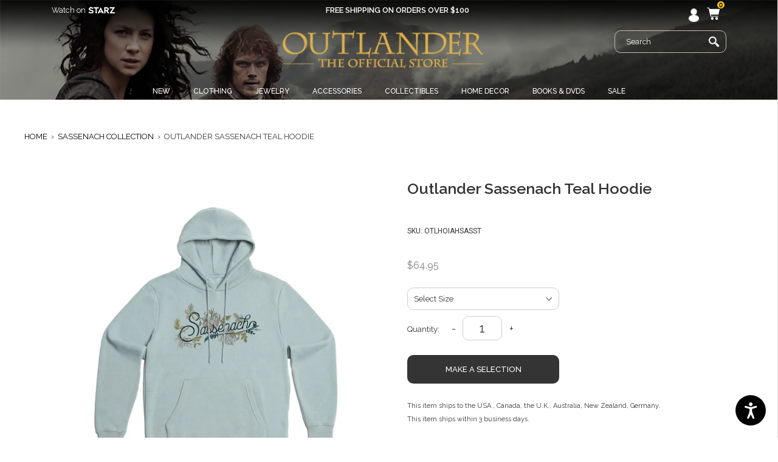

--- FILE ---
content_type: text/html; charset=utf-8
request_url: https://www.outlanderstore.com/collections/sassenach-collection/products/outlander-sassenach-teal-hoodie
body_size: 32877
content:
<!doctype html>
<!--[if IE 9]> <html class="ie9 no-js" lang="en"> <![endif]-->
<!--[if (gt IE 9)|!(IE)]><!--> <html class="no-js" lang="en"> <!--<![endif]-->
<head>
  <meta charset="utf-8">
  <meta http-equiv="X-UA-Compatible" content="IE=edge,chrome=1">
  <meta name="viewport" content="width=device-width,initial-scale=1">
  <meta name="google-site-verification" content="djPt0DyA5STFAbJKkSxjawGlRPJneqWzvaX3KnSjOL8" />
  <meta name="google-site-verification" content="4QlWxxvzdZ4-JxxVBpA-iIkfrKTGJCt6AB7q1nahFdM" />
  <meta name="google-site-verification" content="dhvGr9DnQqXKlF1Ie4f5s1M_hnTBEld3fMK2_Tg9pa0" />
  <meta name="google-site-verification" content="2VAYbbypl8Y2ttFPCt5BGQ2SZyHqMYcQaDT_P7-eex8" />
  <meta name="google-site-verification" content="ZZxjD-gH9BAGACshwN2SJwY51t1PC0Jhg8tKD6tU1_k" />
  <!-- Google tag (gtag.js) -->
<script async src="https://www.googletagmanager.com/gtag/js?id=G-HDWQ27D4RQ"></script>
<script>
  window.dataLayer = window.dataLayer || [];
  function gtag(){dataLayer.push(arguments);}
  gtag('js', new Date());

  gtag('config', 'G-HDWQ27D4RQ');
</script>
  
  <style>
  
  .slideshow__image__mobile {display:none;} 
     @media (max-width:767px){ 
     
     .slideshow .slick-dots {
 
    left: 0 !important;
    transform: translateX(0%) !important;
   
    right: 0 !important;
    width: 100% !important;
}
       .slideshow__image__mobile {display:block;} }
  
  </style>
  
  
  
  <script src="//www.outlanderstore.com/cdn/shop/t/277/assets/theme-js-functions.min.js?v=93999815063911363711712156859" defer="defer"></script>
  <!-- Global site tag (gtag.js) - Google Analytics -->
  <script async src="https://www.googletagmanager.com/gtag/js?id=UA-23175868-29"></script>
  <!-- Operam Floodlight -->
  <script type="text/javascript"> (function(o,p,e,r,a,m){o["OprmPixelObject"]=r;o[r]=o[r]||function()
  { (o[r].q=o[r].q||[]).push(arguments)}
    ;m=p.getElementsByTagName("script")[0]; o[r].t=1*new Date();a=p.createElement("script");a.async=1;a.src=e; m.parentNode.insertBefore(a,m)})(window,document,"https://s.oprm.co/pixel.js", "operam"); operam("init", "6433a8e1-8777-554b-aa49-08e8ed77e17e", "v1"); operam("load", "mgmstorecom"); operam("track", "pageview"); 
  </script>

  
  
 
  <script>
    window.dataLayer = window.dataLayer || [];
    function gtag()

    {dataLayer.push(arguments);}
    gtag('js', new Date());

    gtag('config', 'UA-23175868-29');
  </script>

  <meta name="theme-color" content="#557B97">
  <link rel="canonical" href="https://www.outlanderstore.com/products/outlander-sassenach-teal-hoodie">
  <link rel="dns-prefetch" href="//code.jquery.com">
  <link rel="dns-prefetch" href="//aracahq.com">
  <link rel="dns-prefetch" href="//cdn.shopify.com">
  <link rel="dns-prefetch" href="//js.maxmind.com">
  <link rel="dns-prefetch" href="//cdn.jsdelivr.net">
  <link rel="dns-prefetch" href="//cdnjs.cloudflare.com">
  <link rel="dns-prefetch" href="//swymprod.azureedge.net">
  <link rel="dns-prefetch" href="//store.swymrelay.com">
  <link rel="dns-prefetch" href="//productreviews.shopifycdn.com">
  <link rel="dns-prefetch" href="//shopify.kount.net">
  <link rel="dns-prefetch" href="//cdn-stamped-io.azureedge.net">
  <link rel="dns-prefetch" href="//godog.shopifycloud.com">
  <link rel="dns-prefetch" href="//ajax.googleapis.com">
  <link rel="dns-prefetch" href="//fonts.googleapis.com">
  <link rel="preconnect" href="//code.jquery.com" crossorigin>
  <link rel="preconnect" href="//aracahq.com">
  <link rel="preconnect" href="//cdn.shopify.com" crossorigin>
  <link rel="preconnect" href="//js.maxmind.com">
  <link rel="preconnect" href="//cdn.jsdelivr.net" crossorigin>
  <link rel="preconnect" href="//cdnjs.cloudflare.com" crossorigin>
  
    <link rel="shortcut icon" href="//www.outlanderstore.com/cdn/shop/files/OTL_Favicon_32x32.png?v=1675183412" type="image/png">
  

  
  <title>
    Outlander Sassenach Teal Hoodie
    
    
    
      &ndash; Outlander Store
    
  </title>

  
    <meta name="description" content="Outlander fans have no need to worry with this Outlander dinna fash Sassenach teal hoodie! The fleece hoodie features stunning botanical details and Jamie Frazier&#39;s endearing phrase to Claire, Dinna Fash Sassenach. The heathered hoodie features metal eyelets, drawcord, tearaway label, 1x1 ridding at the cuffs, and uniq">
  

  <!-- /snippets/social-meta-tags.liquid -->




<meta property="og:site_name" content="Outlander Store">
<meta property="og:url" content="https://www.outlanderstore.com/products/outlander-sassenach-teal-hoodie">
<meta property="og:title" content="Outlander Sassenach Teal Hoodie">
<meta property="og:type" content="product">
<meta property="og:description" content="Outlander fans have no need to worry with this Outlander dinna fash Sassenach teal hoodie! The fleece hoodie features stunning botanical details and Jamie Frazier&#39;s endearing phrase to Claire, Dinna Fash Sassenach. The heathered hoodie features metal eyelets, drawcord, tearaway label, 1x1 ridding at the cuffs, and uniq">

  <meta property="og:price:amount" content="64.95">
  <meta property="og:price:currency" content="USD">

<meta property="og:image" content="http://www.outlanderstore.com/cdn/shop/files/otlhoiahsasst_31cbd6a0-dcf0-4293-9ed9-6819a44b0d3f_1200x1200.jpg?v=1748415887">
<meta property="og:image:secure_url" content="https://www.outlanderstore.com/cdn/shop/files/otlhoiahsasst_31cbd6a0-dcf0-4293-9ed9-6819a44b0d3f_1200x1200.jpg?v=1748415887">


  <meta name="twitter:site" content="@#">

<meta name="twitter:card" content="summary_large_image">
<meta name="twitter:title" content="Outlander Sassenach Teal Hoodie">
<meta name="twitter:description" content="Outlander fans have no need to worry with this Outlander dinna fash Sassenach teal hoodie! The fleece hoodie features stunning botanical details and Jamie Frazier&#39;s endearing phrase to Claire, Dinna Fash Sassenach. The heathered hoodie features metal eyelets, drawcord, tearaway label, 1x1 ridding at the cuffs, and uniq">

<meta name="twitter:image" content="https://www.outlanderstore.com/cdn/shop/files/otlhoiahsasst_31cbd6a0-dcf0-4293-9ed9-6819a44b0d3f_1200x1200.jpg?v=1748415887">



   <link href="https://fonts.googleapis.com/css2?family=Roboto:ital,wght@0,100;0,300;0,400;0,500;0,700;0,900;1,100;1,300;1,400;1,500;1,700;1,900&display=swap" rel="stylesheet">
  
  

<link rel="preconnect" href="https://fonts.googleapis.com">
<link rel="preconnect" href="https://fonts.gstatic.com" crossorigin>
<link href="https://fonts.googleapis.com/css2?family=Raleway:ital,wght@0,100;0,200;0,300;0,400;0,500;0,600;0,700;0,800;0,900;1,100;1,200;1,300;1,400;1,500;1,600;1,700;1,800;1,900&display=swap" rel="stylesheet">            
  
 <link rel="preconnect" href="https://fonts.googleapis.com">

<link rel="preconnect" href="https://fonts.gstatic.com" crossorigin>

<link href="https://fonts.googleapis.com/css2?family=Raleway&display=swap" rel="stylesheet">

   <link rel="stylesheet" href="https://cdnjs.cloudflare.com/ajax/libs/font-awesome/4.7.0/css/font-awesome.min.css">

 <link href="https://maxcdn.bootstrapcdn.com/bootstrap/4.1.1/css/bootstrap.min.css" rel="stylesheet" id="bootstrap-css">

 <script src="https://unpkg.com/flickity@2/dist/flickity.pkgd.min.js"></script>
<link rel="stylesheet" href="https://unpkg.com/flickity@2/dist/flickity.min.css">
<link href="//www.outlanderstore.com/cdn/shop/t/277/assets/jquery-ui.min.css?v=18389053476462273351712156858" rel="stylesheet" type="text/css" media="all" />
  <link href="//www.outlanderstore.com/cdn/shop/t/277/assets/jquery-ui.structure.min.css?v=274558671015029991712156858" rel="stylesheet" type="text/css" media="all" />
  <link href="//www.outlanderstore.com/cdn/shop/t/277/assets/theme.scss.css?v=90026192857477107271712156858" rel="stylesheet" type="text/css" media="all" />
  <link href="//www.outlanderstore.com/cdn/shop/t/277/assets/filter.scss.css?v=31466288190559955721712156865" rel="stylesheet" type="text/css" media="all" />
  
  


  

  <link href="//cdnjs.cloudflare.com/ajax/libs/font-awesome/4.0.3/css/font-awesome.css" rel="stylesheet" type="text/css" media="all" />
  <link href="//www.outlanderstore.com/cdn/shop/t/277/assets/style.css?v=78384926188573501731712156858" rel="stylesheet" type="text/css" media="all" />
  <link href="//www.outlanderstore.com/cdn/shop/t/277/assets/custom.css?v=14696597028190395981744113839" rel="stylesheet" type="text/css" media="all" />
   <link href="//www.outlanderstore.com/cdn/shop/t/277/assets/responsive.css?v=52762961872989439451712156857" rel="stylesheet" type="text/css" media="all" />
   <link href="//www.outlanderstore.com/cdn/shop/t/277/assets/custom.scss.css?v=2114763316431468231712156857" rel="stylesheet" type="text/css" media="all" />

  <style>
  .ajaxified-cart-feedback {
    display: block;
    line-height: 36px;
    font-size: 90%;
    vertical-align: middle;
  }
  .ajaxified-cart-feedback.success {
    color: #3D9970;
  }
  .ajaxified-cart-feedback.error {
    color: #FF4136;
  }
  .ajaxified-cart-feedback a {
    border-bottom: 1px solid;
  }
  </style>
 

  <script>
    var theme = {
      strings: {
        addToCart: "Add to cart",
        soldOut: "Sold out",
        unavailable: "Unavailable",
        preOrder: "Pre-Order",
        showMore: "Show More",
        showLess: "Show Less",
        addressError: "Error looking up that address",
        addressNoResults: "No results for that address",
        addressQueryLimit: "You have exceeded the Google API usage limit. Consider upgrading to a \u003ca href=\"https:\/\/developers.google.com\/maps\/premium\/usage-limits\"\u003ePremium Plan\u003c\/a\u003e.",
        authError: "There was a problem authenticating your Google Maps account."
      },
      moneyFormat: "\u003cspan class=money\u003e${{amount}}\u003c\/span\u003e"
    }

    document.documentElement.className = document.documentElement.className.replace('no-js', 'js');
  </script>

  <!--[if (lte IE 9) ]><script src="//www.outlanderstore.com/cdn/shop/t/277/assets/match-media.min.js?v=22265819453975888031712156858" type="text/javascript"></script><![endif]-->

  

  <!--[if (gt IE 9)|!(IE)]><!--><script src="//www.outlanderstore.com/cdn/shop/t/277/assets/lazysizes.js?v=68441465964607740661712156859" async="async"></script><!--<![endif]-->
  <!--[if lte IE 9]><script src="//www.outlanderstore.com/cdn/shop/t/277/assets/lazysizes.min.js?v=43330"></script><![endif]-->

  <!--[if (gt IE 9)|!(IE)]><!--><script src="//www.outlanderstore.com/cdn/shop/t/277/assets/vendor.js?v=136118274122071307521712156859" defer="defer"></script><!--<![endif]-->
  <!--[if lte IE 9]><script src="//www.outlanderstore.com/cdn/shop/t/277/assets/vendor.js?v=136118274122071307521712156859"></script><![endif]-->

  <!--[if (gt IE 9)|!(IE)]><!--><script src="//www.outlanderstore.com/cdn/shop/t/277/assets/theme.js?v=59943303944325169231712156858" defer="defer"></script><!--<![endif]-->
  <!--[if lte IE 9]><script src="//www.outlanderstore.com/cdn/shop/t/277/assets/theme.js?v=59943303944325169231712156858"></script><![endif]-->

  <!--[if (gt IE 9)|!(IE)]><!--><script src="https://code.jquery.com/jquery-3.3.1.min.js" crossorigin="anonymous"></script><!--<![endif]-->
  <!--[if lte IE 9]><script src="https://code.jquery.com/jquery-3.3.1.min.js"></script><![endif]-->

  <!--[if (gt IE 9)|!(IE)]><!--><script src="//www.outlanderstore.com/cdn/shop/t/277/assets/jquery-ui.min.js?v=93276497525313445751712156857" defer="defer"></script><!--<![endif]-->
  <!--[if lte IE 9]><script src="//www.outlanderstore.com/cdn/shop/t/277/assets/jquery-ui.min.js?v=93276497525313445751712156857"></script><![endif]-->

  <!--[if (gt IE 9)|!(IE)]><!--><script src="//www.outlanderstore.com/cdn/shop/t/277/assets/ajaxify-cart.min.js?v=125994959119424020341712156859" defer="defer"></script><!--<![endif]-->
  <!--[if lte IE 9]><script src="//www.outlanderstore.com/cdn/shop/t/277/assets/ajaxify-cart.min.js?v=125994959119424020341712156859"></script><![endif]-->

  <!--[if (gt IE 9)|!(IE)]><!--><script src="//www.outlanderstore.com/cdn/shop/t/277/assets/theme-js-functions.min.js?v=93999815063911363711712156859" defer="defer"></script><!--<![endif]-->
  <!--[if lte IE 9]><script src="//www.outlanderstore.com/cdn/shop/t/277/assets/theme-js-functions.min.js?v=93999815063911363711712156859"></script><![endif]-->

  <!--[if (gt IE 9)|!(IE)]><!--><script src="//www.outlanderstore.com/cdn/shop/t/277/assets/modules.min.js?v=105187995493671065641712156857" defer="defer"></script><!--<![endif]-->
  <!--[if lte IE 9]><script src="//www.outlanderstore.com/cdn/shop/t/277/assets/modules.min.js?v=105187995493671065641712156857"></script><![endif]-->

  <script src="//www.outlanderstore.com/cdn/shop/t/277/assets/js.cookie.min.js?v=118256914643339151901712156858" defer="defer"></script>

  <script>window.performance && window.performance.mark && window.performance.mark('shopify.content_for_header.start');</script><meta name="google-site-verification" content="z1-RkUGB9c7TgeaMcc4QzGv00lyRZN0xAakNOl2hIqk">
<meta id="shopify-digital-wallet" name="shopify-digital-wallet" content="/15276355/digital_wallets/dialog">
<meta name="shopify-checkout-api-token" content="3294ab16d42abdb2d236ecb1ae0cdc50">
<link rel="alternate" type="application/json+oembed" href="https://www.outlanderstore.com/products/outlander-sassenach-teal-hoodie.oembed">
<script async="async" src="/checkouts/internal/preloads.js?locale=en-US"></script>
<link rel="preconnect" href="https://shop.app" crossorigin="anonymous">
<script async="async" src="https://shop.app/checkouts/internal/preloads.js?locale=en-US&shop_id=15276355" crossorigin="anonymous"></script>
<script id="apple-pay-shop-capabilities" type="application/json">{"shopId":15276355,"countryCode":"US","currencyCode":"USD","merchantCapabilities":["supports3DS"],"merchantId":"gid:\/\/shopify\/Shop\/15276355","merchantName":"Outlander Store","requiredBillingContactFields":["postalAddress","email","phone"],"requiredShippingContactFields":["postalAddress","email","phone"],"shippingType":"shipping","supportedNetworks":["visa","masterCard","amex","discover","elo","jcb"],"total":{"type":"pending","label":"Outlander Store","amount":"1.00"},"shopifyPaymentsEnabled":true,"supportsSubscriptions":true}</script>
<script id="shopify-features" type="application/json">{"accessToken":"3294ab16d42abdb2d236ecb1ae0cdc50","betas":["rich-media-storefront-analytics"],"domain":"www.outlanderstore.com","predictiveSearch":true,"shopId":15276355,"locale":"en"}</script>
<script>var Shopify = Shopify || {};
Shopify.shop = "outlander-store-com.myshopify.com";
Shopify.locale = "en";
Shopify.currency = {"active":"USD","rate":"1.0"};
Shopify.country = "US";
Shopify.theme = {"name":"OTL\/main","id":136623227079,"schema_name":"Debut","schema_version":"5.0.0","theme_store_id":null,"role":"main"};
Shopify.theme.handle = "null";
Shopify.theme.style = {"id":null,"handle":null};
Shopify.cdnHost = "www.outlanderstore.com/cdn";
Shopify.routes = Shopify.routes || {};
Shopify.routes.root = "/";</script>
<script type="module">!function(o){(o.Shopify=o.Shopify||{}).modules=!0}(window);</script>
<script>!function(o){function n(){var o=[];function n(){o.push(Array.prototype.slice.apply(arguments))}return n.q=o,n}var t=o.Shopify=o.Shopify||{};t.loadFeatures=n(),t.autoloadFeatures=n()}(window);</script>
<script>
  window.ShopifyPay = window.ShopifyPay || {};
  window.ShopifyPay.apiHost = "shop.app\/pay";
  window.ShopifyPay.redirectState = null;
</script>
<script id="shop-js-analytics" type="application/json">{"pageType":"product"}</script>
<script defer="defer" async type="module" src="//www.outlanderstore.com/cdn/shopifycloud/shop-js/modules/v2/client.init-shop-cart-sync_BdyHc3Nr.en.esm.js"></script>
<script defer="defer" async type="module" src="//www.outlanderstore.com/cdn/shopifycloud/shop-js/modules/v2/chunk.common_Daul8nwZ.esm.js"></script>
<script type="module">
  await import("//www.outlanderstore.com/cdn/shopifycloud/shop-js/modules/v2/client.init-shop-cart-sync_BdyHc3Nr.en.esm.js");
await import("//www.outlanderstore.com/cdn/shopifycloud/shop-js/modules/v2/chunk.common_Daul8nwZ.esm.js");

  window.Shopify.SignInWithShop?.initShopCartSync?.({"fedCMEnabled":true,"windoidEnabled":true});

</script>
<script>
  window.Shopify = window.Shopify || {};
  if (!window.Shopify.featureAssets) window.Shopify.featureAssets = {};
  window.Shopify.featureAssets['shop-js'] = {"shop-cart-sync":["modules/v2/client.shop-cart-sync_QYOiDySF.en.esm.js","modules/v2/chunk.common_Daul8nwZ.esm.js"],"init-fed-cm":["modules/v2/client.init-fed-cm_DchLp9rc.en.esm.js","modules/v2/chunk.common_Daul8nwZ.esm.js"],"shop-button":["modules/v2/client.shop-button_OV7bAJc5.en.esm.js","modules/v2/chunk.common_Daul8nwZ.esm.js"],"init-windoid":["modules/v2/client.init-windoid_DwxFKQ8e.en.esm.js","modules/v2/chunk.common_Daul8nwZ.esm.js"],"shop-cash-offers":["modules/v2/client.shop-cash-offers_DWtL6Bq3.en.esm.js","modules/v2/chunk.common_Daul8nwZ.esm.js","modules/v2/chunk.modal_CQq8HTM6.esm.js"],"shop-toast-manager":["modules/v2/client.shop-toast-manager_CX9r1SjA.en.esm.js","modules/v2/chunk.common_Daul8nwZ.esm.js"],"init-shop-email-lookup-coordinator":["modules/v2/client.init-shop-email-lookup-coordinator_UhKnw74l.en.esm.js","modules/v2/chunk.common_Daul8nwZ.esm.js"],"pay-button":["modules/v2/client.pay-button_DzxNnLDY.en.esm.js","modules/v2/chunk.common_Daul8nwZ.esm.js"],"avatar":["modules/v2/client.avatar_BTnouDA3.en.esm.js"],"init-shop-cart-sync":["modules/v2/client.init-shop-cart-sync_BdyHc3Nr.en.esm.js","modules/v2/chunk.common_Daul8nwZ.esm.js"],"shop-login-button":["modules/v2/client.shop-login-button_D8B466_1.en.esm.js","modules/v2/chunk.common_Daul8nwZ.esm.js","modules/v2/chunk.modal_CQq8HTM6.esm.js"],"init-customer-accounts-sign-up":["modules/v2/client.init-customer-accounts-sign-up_C8fpPm4i.en.esm.js","modules/v2/client.shop-login-button_D8B466_1.en.esm.js","modules/v2/chunk.common_Daul8nwZ.esm.js","modules/v2/chunk.modal_CQq8HTM6.esm.js"],"init-shop-for-new-customer-accounts":["modules/v2/client.init-shop-for-new-customer-accounts_CVTO0Ztu.en.esm.js","modules/v2/client.shop-login-button_D8B466_1.en.esm.js","modules/v2/chunk.common_Daul8nwZ.esm.js","modules/v2/chunk.modal_CQq8HTM6.esm.js"],"init-customer-accounts":["modules/v2/client.init-customer-accounts_dRgKMfrE.en.esm.js","modules/v2/client.shop-login-button_D8B466_1.en.esm.js","modules/v2/chunk.common_Daul8nwZ.esm.js","modules/v2/chunk.modal_CQq8HTM6.esm.js"],"shop-follow-button":["modules/v2/client.shop-follow-button_CkZpjEct.en.esm.js","modules/v2/chunk.common_Daul8nwZ.esm.js","modules/v2/chunk.modal_CQq8HTM6.esm.js"],"lead-capture":["modules/v2/client.lead-capture_BntHBhfp.en.esm.js","modules/v2/chunk.common_Daul8nwZ.esm.js","modules/v2/chunk.modal_CQq8HTM6.esm.js"],"checkout-modal":["modules/v2/client.checkout-modal_CfxcYbTm.en.esm.js","modules/v2/chunk.common_Daul8nwZ.esm.js","modules/v2/chunk.modal_CQq8HTM6.esm.js"],"shop-login":["modules/v2/client.shop-login_Da4GZ2H6.en.esm.js","modules/v2/chunk.common_Daul8nwZ.esm.js","modules/v2/chunk.modal_CQq8HTM6.esm.js"],"payment-terms":["modules/v2/client.payment-terms_MV4M3zvL.en.esm.js","modules/v2/chunk.common_Daul8nwZ.esm.js","modules/v2/chunk.modal_CQq8HTM6.esm.js"]};
</script>
<script>(function() {
  var isLoaded = false;
  function asyncLoad() {
    if (isLoaded) return;
    isLoaded = true;
    var urls = ["https:\/\/cdn-stamped-io.azureedge.net\/files\/shopify.v2.min.js?shop=outlander-store-com.myshopify.com","https:\/\/shy.elfsight.com\/p\/platform.js?shop=outlander-store-com.myshopify.com","https:\/\/cdn1.stamped.io\/files\/shopify.v2.min.js?shop=outlander-store-com.myshopify.com","https:\/\/gdprcdn.b-cdn.net\/js\/gdpr_cookie_consent.min.js?shop=outlander-store-com.myshopify.com","\/\/searchserverapi.com\/widgets\/shopify\/init.js?a=2O3n3T4M4J\u0026shop=outlander-store-com.myshopify.com","https:\/\/cdn.hextom.com\/js\/quickannouncementbar.js?shop=outlander-store-com.myshopify.com","\/\/cdn.shopify.com\/proxy\/87bef8199941ac759ce28b7fb5f41d2615d1a056e94d0d784671dd2e83aea3d3\/d33a6lvgbd0fej.cloudfront.net\/script_tag\/secomapp.scripttag.js?shop=outlander-store-com.myshopify.com\u0026sp-cache-control=cHVibGljLCBtYXgtYWdlPTkwMA","\/\/cdn.shopify.com\/proxy\/6336770acc9cd87ebef91489a176d721cc8d63796b5ec1a7427541baaaa5c7a2\/api.kount.com\/shopify\/js?m_id=119000\u0026shop=outlander-store-com.myshopify.com\u0026sp-cache-control=cHVibGljLCBtYXgtYWdlPTkwMA"];
    for (var i = 0; i < urls.length; i++) {
      var s = document.createElement('script');
      s.type = 'text/javascript';
      s.async = true;
      s.src = urls[i];
      var x = document.getElementsByTagName('script')[0];
      x.parentNode.insertBefore(s, x);
    }
  };
  if(window.attachEvent) {
    window.attachEvent('onload', asyncLoad);
  } else {
    window.addEventListener('load', asyncLoad, false);
  }
})();</script>
<script id="__st">var __st={"a":15276355,"offset":-18000,"reqid":"90d128de-8c64-45c0-81aa-5a469e25377b-1768965117","pageurl":"www.outlanderstore.com\/collections\/sassenach-collection\/products\/outlander-sassenach-teal-hoodie","u":"72756f891972","p":"product","rtyp":"product","rid":4104024588376};</script>
<script>window.ShopifyPaypalV4VisibilityTracking = true;</script>
<script id="captcha-bootstrap">!function(){'use strict';const t='contact',e='account',n='new_comment',o=[[t,t],['blogs',n],['comments',n],[t,'customer']],c=[[e,'customer_login'],[e,'guest_login'],[e,'recover_customer_password'],[e,'create_customer']],r=t=>t.map((([t,e])=>`form[action*='/${t}']:not([data-nocaptcha='true']) input[name='form_type'][value='${e}']`)).join(','),a=t=>()=>t?[...document.querySelectorAll(t)].map((t=>t.form)):[];function s(){const t=[...o],e=r(t);return a(e)}const i='password',u='form_key',d=['recaptcha-v3-token','g-recaptcha-response','h-captcha-response',i],f=()=>{try{return window.sessionStorage}catch{return}},m='__shopify_v',_=t=>t.elements[u];function p(t,e,n=!1){try{const o=window.sessionStorage,c=JSON.parse(o.getItem(e)),{data:r}=function(t){const{data:e,action:n}=t;return t[m]||n?{data:e,action:n}:{data:t,action:n}}(c);for(const[e,n]of Object.entries(r))t.elements[e]&&(t.elements[e].value=n);n&&o.removeItem(e)}catch(o){console.error('form repopulation failed',{error:o})}}const l='form_type',E='cptcha';function T(t){t.dataset[E]=!0}const w=window,h=w.document,L='Shopify',v='ce_forms',y='captcha';let A=!1;((t,e)=>{const n=(g='f06e6c50-85a8-45c8-87d0-21a2b65856fe',I='https://cdn.shopify.com/shopifycloud/storefront-forms-hcaptcha/ce_storefront_forms_captcha_hcaptcha.v1.5.2.iife.js',D={infoText:'Protected by hCaptcha',privacyText:'Privacy',termsText:'Terms'},(t,e,n)=>{const o=w[L][v],c=o.bindForm;if(c)return c(t,g,e,D).then(n);var r;o.q.push([[t,g,e,D],n]),r=I,A||(h.body.append(Object.assign(h.createElement('script'),{id:'captcha-provider',async:!0,src:r})),A=!0)});var g,I,D;w[L]=w[L]||{},w[L][v]=w[L][v]||{},w[L][v].q=[],w[L][y]=w[L][y]||{},w[L][y].protect=function(t,e){n(t,void 0,e),T(t)},Object.freeze(w[L][y]),function(t,e,n,w,h,L){const[v,y,A,g]=function(t,e,n){const i=e?o:[],u=t?c:[],d=[...i,...u],f=r(d),m=r(i),_=r(d.filter((([t,e])=>n.includes(e))));return[a(f),a(m),a(_),s()]}(w,h,L),I=t=>{const e=t.target;return e instanceof HTMLFormElement?e:e&&e.form},D=t=>v().includes(t);t.addEventListener('submit',(t=>{const e=I(t);if(!e)return;const n=D(e)&&!e.dataset.hcaptchaBound&&!e.dataset.recaptchaBound,o=_(e),c=g().includes(e)&&(!o||!o.value);(n||c)&&t.preventDefault(),c&&!n&&(function(t){try{if(!f())return;!function(t){const e=f();if(!e)return;const n=_(t);if(!n)return;const o=n.value;o&&e.removeItem(o)}(t);const e=Array.from(Array(32),(()=>Math.random().toString(36)[2])).join('');!function(t,e){_(t)||t.append(Object.assign(document.createElement('input'),{type:'hidden',name:u})),t.elements[u].value=e}(t,e),function(t,e){const n=f();if(!n)return;const o=[...t.querySelectorAll(`input[type='${i}']`)].map((({name:t})=>t)),c=[...d,...o],r={};for(const[a,s]of new FormData(t).entries())c.includes(a)||(r[a]=s);n.setItem(e,JSON.stringify({[m]:1,action:t.action,data:r}))}(t,e)}catch(e){console.error('failed to persist form',e)}}(e),e.submit())}));const S=(t,e)=>{t&&!t.dataset[E]&&(n(t,e.some((e=>e===t))),T(t))};for(const o of['focusin','change'])t.addEventListener(o,(t=>{const e=I(t);D(e)&&S(e,y())}));const B=e.get('form_key'),M=e.get(l),P=B&&M;t.addEventListener('DOMContentLoaded',(()=>{const t=y();if(P)for(const e of t)e.elements[l].value===M&&p(e,B);[...new Set([...A(),...v().filter((t=>'true'===t.dataset.shopifyCaptcha))])].forEach((e=>S(e,t)))}))}(h,new URLSearchParams(w.location.search),n,t,e,['guest_login'])})(!0,!0)}();</script>
<script integrity="sha256-4kQ18oKyAcykRKYeNunJcIwy7WH5gtpwJnB7kiuLZ1E=" data-source-attribution="shopify.loadfeatures" defer="defer" src="//www.outlanderstore.com/cdn/shopifycloud/storefront/assets/storefront/load_feature-a0a9edcb.js" crossorigin="anonymous"></script>
<script crossorigin="anonymous" defer="defer" src="//www.outlanderstore.com/cdn/shopifycloud/storefront/assets/shopify_pay/storefront-65b4c6d7.js?v=20250812"></script>
<script data-source-attribution="shopify.dynamic_checkout.dynamic.init">var Shopify=Shopify||{};Shopify.PaymentButton=Shopify.PaymentButton||{isStorefrontPortableWallets:!0,init:function(){window.Shopify.PaymentButton.init=function(){};var t=document.createElement("script");t.src="https://www.outlanderstore.com/cdn/shopifycloud/portable-wallets/latest/portable-wallets.en.js",t.type="module",document.head.appendChild(t)}};
</script>
<script data-source-attribution="shopify.dynamic_checkout.buyer_consent">
  function portableWalletsHideBuyerConsent(e){var t=document.getElementById("shopify-buyer-consent"),n=document.getElementById("shopify-subscription-policy-button");t&&n&&(t.classList.add("hidden"),t.setAttribute("aria-hidden","true"),n.removeEventListener("click",e))}function portableWalletsShowBuyerConsent(e){var t=document.getElementById("shopify-buyer-consent"),n=document.getElementById("shopify-subscription-policy-button");t&&n&&(t.classList.remove("hidden"),t.removeAttribute("aria-hidden"),n.addEventListener("click",e))}window.Shopify?.PaymentButton&&(window.Shopify.PaymentButton.hideBuyerConsent=portableWalletsHideBuyerConsent,window.Shopify.PaymentButton.showBuyerConsent=portableWalletsShowBuyerConsent);
</script>
<script data-source-attribution="shopify.dynamic_checkout.cart.bootstrap">document.addEventListener("DOMContentLoaded",(function(){function t(){return document.querySelector("shopify-accelerated-checkout-cart, shopify-accelerated-checkout")}if(t())Shopify.PaymentButton.init();else{new MutationObserver((function(e,n){t()&&(Shopify.PaymentButton.init(),n.disconnect())})).observe(document.body,{childList:!0,subtree:!0})}}));
</script>
<link id="shopify-accelerated-checkout-styles" rel="stylesheet" media="screen" href="https://www.outlanderstore.com/cdn/shopifycloud/portable-wallets/latest/accelerated-checkout-backwards-compat.css" crossorigin="anonymous">
<style id="shopify-accelerated-checkout-cart">
        #shopify-buyer-consent {
  margin-top: 1em;
  display: inline-block;
  width: 100%;
}

#shopify-buyer-consent.hidden {
  display: none;
}

#shopify-subscription-policy-button {
  background: none;
  border: none;
  padding: 0;
  text-decoration: underline;
  font-size: inherit;
  cursor: pointer;
}

#shopify-subscription-policy-button::before {
  box-shadow: none;
}

      </style>

<script>window.performance && window.performance.mark && window.performance.mark('shopify.content_for_header.end');</script>


  

  
  
  <link rel="preconnect" href="https://fonts.googleapis.com">
  <link rel="preconnect" href="https://fonts.gstatic.com" crossorigin>
  <link href="https://fonts.googleapis.com/css2?family=Raleway:wght@100&display=swap" rel="stylesheet">
   <link rel="preconnect" href="https://fonts.googleapis.com">
  <link rel="preconnect" href="https://fonts.gstatic.com" crossorigin>
  <link href="https://fonts.googleapis.com/css2?family=Raleway:wght@800&display=swap" rel="stylesheet">
  <link rel="preconnect" href="https://fonts.googleapis.com">
  <link rel="preconnect" href="https://fonts.gstatic.com" crossorigin>
  <link href="https://fonts.googleapis.com/css2?family=Raleway&display=swap" rel="stylesheet">
<!-- BEGIN app block: shopify://apps/klaviyo-email-marketing-sms/blocks/klaviyo-onsite-embed/2632fe16-c075-4321-a88b-50b567f42507 -->












  <script async src="https://static.klaviyo.com/onsite/js/S3ZDaE/klaviyo.js?company_id=S3ZDaE"></script>
  <script>!function(){if(!window.klaviyo){window._klOnsite=window._klOnsite||[];try{window.klaviyo=new Proxy({},{get:function(n,i){return"push"===i?function(){var n;(n=window._klOnsite).push.apply(n,arguments)}:function(){for(var n=arguments.length,o=new Array(n),w=0;w<n;w++)o[w]=arguments[w];var t="function"==typeof o[o.length-1]?o.pop():void 0,e=new Promise((function(n){window._klOnsite.push([i].concat(o,[function(i){t&&t(i),n(i)}]))}));return e}}})}catch(n){window.klaviyo=window.klaviyo||[],window.klaviyo.push=function(){var n;(n=window._klOnsite).push.apply(n,arguments)}}}}();</script>

  
    <script id="viewed_product">
      if (item == null) {
        var _learnq = _learnq || [];

        var MetafieldReviews = null
        var MetafieldYotpoRating = null
        var MetafieldYotpoCount = null
        var MetafieldLooxRating = null
        var MetafieldLooxCount = null
        var okendoProduct = null
        var okendoProductReviewCount = null
        var okendoProductReviewAverageValue = null
        try {
          // The following fields are used for Customer Hub recently viewed in order to add reviews.
          // This information is not part of __kla_viewed. Instead, it is part of __kla_viewed_reviewed_items
          MetafieldReviews = {};
          MetafieldYotpoRating = null
          MetafieldYotpoCount = null
          MetafieldLooxRating = null
          MetafieldLooxCount = null

          okendoProduct = null
          // If the okendo metafield is not legacy, it will error, which then requires the new json formatted data
          if (okendoProduct && 'error' in okendoProduct) {
            okendoProduct = null
          }
          okendoProductReviewCount = okendoProduct ? okendoProduct.reviewCount : null
          okendoProductReviewAverageValue = okendoProduct ? okendoProduct.reviewAverageValue : null
        } catch (error) {
          console.error('Error in Klaviyo onsite reviews tracking:', error);
        }

        var item = {
          Name: "Outlander Sassenach Teal Hoodie",
          ProductID: 4104024588376,
          Categories: ["Allow Discount","Best Sellers","Best Selling","Black Friday Preview Sale","Black Friday Returns","Black Friday Sale","Claire Fraser Collection","Claire Fraser's Birthday Sale","Clothing","Countdown to Season Premiere","Cyber Monday Reboot","Cyber Monday Sale","Daylight Savings Sale","Home Page 1","Hoodies and Jackets","Last Minute Gifts","Memorial Day Weekend Sale","Mother's Day Expedited Shipping Sale","New New","Outerwear","Sassenach Collection","Sawny Free Gift","Spring Essentials Sale","Spring Sale","Travel","Valentine's Day Sale","Valentines Gifts"],
          ImageURL: "https://www.outlanderstore.com/cdn/shop/files/otlhoiahsasst_31cbd6a0-dcf0-4293-9ed9-6819a44b0d3f_grande.jpg?v=1748415887",
          URL: "https://www.outlanderstore.com/products/outlander-sassenach-teal-hoodie",
          Brand: "Intercompany (AMLP) to (Ink) Vendor",
          Price: "$64.95",
          Value: "64.95",
          CompareAtPrice: "$64.95"
        };
        _learnq.push(['track', 'Viewed Product', item]);
        _learnq.push(['trackViewedItem', {
          Title: item.Name,
          ItemId: item.ProductID,
          Categories: item.Categories,
          ImageUrl: item.ImageURL,
          Url: item.URL,
          Metadata: {
            Brand: item.Brand,
            Price: item.Price,
            Value: item.Value,
            CompareAtPrice: item.CompareAtPrice
          },
          metafields:{
            reviews: MetafieldReviews,
            yotpo:{
              rating: MetafieldYotpoRating,
              count: MetafieldYotpoCount,
            },
            loox:{
              rating: MetafieldLooxRating,
              count: MetafieldLooxCount,
            },
            okendo: {
              rating: okendoProductReviewAverageValue,
              count: okendoProductReviewCount,
            }
          }
        }]);
      }
    </script>
  




  <script>
    window.klaviyoReviewsProductDesignMode = false
  </script>







<!-- END app block --><link href="https://monorail-edge.shopifysvc.com" rel="dns-prefetch">
<script>(function(){if ("sendBeacon" in navigator && "performance" in window) {try {var session_token_from_headers = performance.getEntriesByType('navigation')[0].serverTiming.find(x => x.name == '_s').description;} catch {var session_token_from_headers = undefined;}var session_cookie_matches = document.cookie.match(/_shopify_s=([^;]*)/);var session_token_from_cookie = session_cookie_matches && session_cookie_matches.length === 2 ? session_cookie_matches[1] : "";var session_token = session_token_from_headers || session_token_from_cookie || "";function handle_abandonment_event(e) {var entries = performance.getEntries().filter(function(entry) {return /monorail-edge.shopifysvc.com/.test(entry.name);});if (!window.abandonment_tracked && entries.length === 0) {window.abandonment_tracked = true;var currentMs = Date.now();var navigation_start = performance.timing.navigationStart;var payload = {shop_id: 15276355,url: window.location.href,navigation_start,duration: currentMs - navigation_start,session_token,page_type: "product"};window.navigator.sendBeacon("https://monorail-edge.shopifysvc.com/v1/produce", JSON.stringify({schema_id: "online_store_buyer_site_abandonment/1.1",payload: payload,metadata: {event_created_at_ms: currentMs,event_sent_at_ms: currentMs}}));}}window.addEventListener('pagehide', handle_abandonment_event);}}());</script>
<script id="web-pixels-manager-setup">(function e(e,d,r,n,o){if(void 0===o&&(o={}),!Boolean(null===(a=null===(i=window.Shopify)||void 0===i?void 0:i.analytics)||void 0===a?void 0:a.replayQueue)){var i,a;window.Shopify=window.Shopify||{};var t=window.Shopify;t.analytics=t.analytics||{};var s=t.analytics;s.replayQueue=[],s.publish=function(e,d,r){return s.replayQueue.push([e,d,r]),!0};try{self.performance.mark("wpm:start")}catch(e){}var l=function(){var e={modern:/Edge?\/(1{2}[4-9]|1[2-9]\d|[2-9]\d{2}|\d{4,})\.\d+(\.\d+|)|Firefox\/(1{2}[4-9]|1[2-9]\d|[2-9]\d{2}|\d{4,})\.\d+(\.\d+|)|Chrom(ium|e)\/(9{2}|\d{3,})\.\d+(\.\d+|)|(Maci|X1{2}).+ Version\/(15\.\d+|(1[6-9]|[2-9]\d|\d{3,})\.\d+)([,.]\d+|)( \(\w+\)|)( Mobile\/\w+|) Safari\/|Chrome.+OPR\/(9{2}|\d{3,})\.\d+\.\d+|(CPU[ +]OS|iPhone[ +]OS|CPU[ +]iPhone|CPU IPhone OS|CPU iPad OS)[ +]+(15[._]\d+|(1[6-9]|[2-9]\d|\d{3,})[._]\d+)([._]\d+|)|Android:?[ /-](13[3-9]|1[4-9]\d|[2-9]\d{2}|\d{4,})(\.\d+|)(\.\d+|)|Android.+Firefox\/(13[5-9]|1[4-9]\d|[2-9]\d{2}|\d{4,})\.\d+(\.\d+|)|Android.+Chrom(ium|e)\/(13[3-9]|1[4-9]\d|[2-9]\d{2}|\d{4,})\.\d+(\.\d+|)|SamsungBrowser\/([2-9]\d|\d{3,})\.\d+/,legacy:/Edge?\/(1[6-9]|[2-9]\d|\d{3,})\.\d+(\.\d+|)|Firefox\/(5[4-9]|[6-9]\d|\d{3,})\.\d+(\.\d+|)|Chrom(ium|e)\/(5[1-9]|[6-9]\d|\d{3,})\.\d+(\.\d+|)([\d.]+$|.*Safari\/(?![\d.]+ Edge\/[\d.]+$))|(Maci|X1{2}).+ Version\/(10\.\d+|(1[1-9]|[2-9]\d|\d{3,})\.\d+)([,.]\d+|)( \(\w+\)|)( Mobile\/\w+|) Safari\/|Chrome.+OPR\/(3[89]|[4-9]\d|\d{3,})\.\d+\.\d+|(CPU[ +]OS|iPhone[ +]OS|CPU[ +]iPhone|CPU IPhone OS|CPU iPad OS)[ +]+(10[._]\d+|(1[1-9]|[2-9]\d|\d{3,})[._]\d+)([._]\d+|)|Android:?[ /-](13[3-9]|1[4-9]\d|[2-9]\d{2}|\d{4,})(\.\d+|)(\.\d+|)|Mobile Safari.+OPR\/([89]\d|\d{3,})\.\d+\.\d+|Android.+Firefox\/(13[5-9]|1[4-9]\d|[2-9]\d{2}|\d{4,})\.\d+(\.\d+|)|Android.+Chrom(ium|e)\/(13[3-9]|1[4-9]\d|[2-9]\d{2}|\d{4,})\.\d+(\.\d+|)|Android.+(UC? ?Browser|UCWEB|U3)[ /]?(15\.([5-9]|\d{2,})|(1[6-9]|[2-9]\d|\d{3,})\.\d+)\.\d+|SamsungBrowser\/(5\.\d+|([6-9]|\d{2,})\.\d+)|Android.+MQ{2}Browser\/(14(\.(9|\d{2,})|)|(1[5-9]|[2-9]\d|\d{3,})(\.\d+|))(\.\d+|)|K[Aa][Ii]OS\/(3\.\d+|([4-9]|\d{2,})\.\d+)(\.\d+|)/},d=e.modern,r=e.legacy,n=navigator.userAgent;return n.match(d)?"modern":n.match(r)?"legacy":"unknown"}(),u="modern"===l?"modern":"legacy",c=(null!=n?n:{modern:"",legacy:""})[u],f=function(e){return[e.baseUrl,"/wpm","/b",e.hashVersion,"modern"===e.buildTarget?"m":"l",".js"].join("")}({baseUrl:d,hashVersion:r,buildTarget:u}),m=function(e){var d=e.version,r=e.bundleTarget,n=e.surface,o=e.pageUrl,i=e.monorailEndpoint;return{emit:function(e){var a=e.status,t=e.errorMsg,s=(new Date).getTime(),l=JSON.stringify({metadata:{event_sent_at_ms:s},events:[{schema_id:"web_pixels_manager_load/3.1",payload:{version:d,bundle_target:r,page_url:o,status:a,surface:n,error_msg:t},metadata:{event_created_at_ms:s}}]});if(!i)return console&&console.warn&&console.warn("[Web Pixels Manager] No Monorail endpoint provided, skipping logging."),!1;try{return self.navigator.sendBeacon.bind(self.navigator)(i,l)}catch(e){}var u=new XMLHttpRequest;try{return u.open("POST",i,!0),u.setRequestHeader("Content-Type","text/plain"),u.send(l),!0}catch(e){return console&&console.warn&&console.warn("[Web Pixels Manager] Got an unhandled error while logging to Monorail."),!1}}}}({version:r,bundleTarget:l,surface:e.surface,pageUrl:self.location.href,monorailEndpoint:e.monorailEndpoint});try{o.browserTarget=l,function(e){var d=e.src,r=e.async,n=void 0===r||r,o=e.onload,i=e.onerror,a=e.sri,t=e.scriptDataAttributes,s=void 0===t?{}:t,l=document.createElement("script"),u=document.querySelector("head"),c=document.querySelector("body");if(l.async=n,l.src=d,a&&(l.integrity=a,l.crossOrigin="anonymous"),s)for(var f in s)if(Object.prototype.hasOwnProperty.call(s,f))try{l.dataset[f]=s[f]}catch(e){}if(o&&l.addEventListener("load",o),i&&l.addEventListener("error",i),u)u.appendChild(l);else{if(!c)throw new Error("Did not find a head or body element to append the script");c.appendChild(l)}}({src:f,async:!0,onload:function(){if(!function(){var e,d;return Boolean(null===(d=null===(e=window.Shopify)||void 0===e?void 0:e.analytics)||void 0===d?void 0:d.initialized)}()){var d=window.webPixelsManager.init(e)||void 0;if(d){var r=window.Shopify.analytics;r.replayQueue.forEach((function(e){var r=e[0],n=e[1],o=e[2];d.publishCustomEvent(r,n,o)})),r.replayQueue=[],r.publish=d.publishCustomEvent,r.visitor=d.visitor,r.initialized=!0}}},onerror:function(){return m.emit({status:"failed",errorMsg:"".concat(f," has failed to load")})},sri:function(e){var d=/^sha384-[A-Za-z0-9+/=]+$/;return"string"==typeof e&&d.test(e)}(c)?c:"",scriptDataAttributes:o}),m.emit({status:"loading"})}catch(e){m.emit({status:"failed",errorMsg:(null==e?void 0:e.message)||"Unknown error"})}}})({shopId: 15276355,storefrontBaseUrl: "https://www.outlanderstore.com",extensionsBaseUrl: "https://extensions.shopifycdn.com/cdn/shopifycloud/web-pixels-manager",monorailEndpoint: "https://monorail-edge.shopifysvc.com/unstable/produce_batch",surface: "storefront-renderer",enabledBetaFlags: ["2dca8a86"],webPixelsConfigList: [{"id":"1907097799","configuration":"{\"accountID\":\"S3ZDaE\",\"webPixelConfig\":\"eyJlbmFibGVBZGRlZFRvQ2FydEV2ZW50cyI6IHRydWV9\"}","eventPayloadVersion":"v1","runtimeContext":"STRICT","scriptVersion":"524f6c1ee37bacdca7657a665bdca589","type":"APP","apiClientId":123074,"privacyPurposes":["ANALYTICS","MARKETING"],"dataSharingAdjustments":{"protectedCustomerApprovalScopes":["read_customer_address","read_customer_email","read_customer_name","read_customer_personal_data","read_customer_phone"]}},{"id":"1817575623","configuration":"{\"shop\":\"outlander-store-com.myshopify.com\",\"collect_url\":\"https:\\\/\\\/collect.bogos.io\\\/collect\"}","eventPayloadVersion":"v1","runtimeContext":"STRICT","scriptVersion":"27aaba9b0270b21ff3511bb6f0b97902","type":"APP","apiClientId":177733,"privacyPurposes":["ANALYTICS","MARKETING","SALE_OF_DATA"],"dataSharingAdjustments":{"protectedCustomerApprovalScopes":["read_customer_address","read_customer_email","read_customer_name","read_customer_personal_data","read_customer_phone"]}},{"id":"1779531975","configuration":"{\"config\":\"{\\\"google_tag_ids\\\":[\\\"G-HDWQ27D4RQ\\\",\\\"AW-870735187\\\",\\\"GT-M6JL3W3K\\\"],\\\"target_country\\\":\\\"ZZ\\\",\\\"gtag_events\\\":[{\\\"type\\\":\\\"begin_checkout\\\",\\\"action_label\\\":[\\\"G-HDWQ27D4RQ\\\",\\\"AW-870735187\\\/vHIsCP7rycQbENO6mZ8D\\\"]},{\\\"type\\\":\\\"search\\\",\\\"action_label\\\":[\\\"G-HDWQ27D4RQ\\\",\\\"AW-870735187\\\/r8ovCIrsycQbENO6mZ8D\\\"]},{\\\"type\\\":\\\"view_item\\\",\\\"action_label\\\":[\\\"G-HDWQ27D4RQ\\\",\\\"AW-870735187\\\/qZkdCIfsycQbENO6mZ8D\\\",\\\"MC-1BV5K1GR9F\\\"]},{\\\"type\\\":\\\"purchase\\\",\\\"action_label\\\":[\\\"G-HDWQ27D4RQ\\\",\\\"AW-870735187\\\/boH9CPvrycQbENO6mZ8D\\\",\\\"MC-1BV5K1GR9F\\\"]},{\\\"type\\\":\\\"page_view\\\",\\\"action_label\\\":[\\\"G-HDWQ27D4RQ\\\",\\\"AW-870735187\\\/DQ3TCITsycQbENO6mZ8D\\\",\\\"MC-1BV5K1GR9F\\\"]},{\\\"type\\\":\\\"add_payment_info\\\",\\\"action_label\\\":[\\\"G-HDWQ27D4RQ\\\",\\\"AW-870735187\\\/x6G4CI3sycQbENO6mZ8D\\\"]},{\\\"type\\\":\\\"add_to_cart\\\",\\\"action_label\\\":[\\\"G-HDWQ27D4RQ\\\",\\\"AW-870735187\\\/Ms-RCIHsycQbENO6mZ8D\\\"]}],\\\"enable_monitoring_mode\\\":false}\"}","eventPayloadVersion":"v1","runtimeContext":"OPEN","scriptVersion":"b2a88bafab3e21179ed38636efcd8a93","type":"APP","apiClientId":1780363,"privacyPurposes":[],"dataSharingAdjustments":{"protectedCustomerApprovalScopes":["read_customer_address","read_customer_email","read_customer_name","read_customer_personal_data","read_customer_phone"]}},{"id":"225837255","configuration":"{\"pixel_id\":\"778006932672984\",\"pixel_type\":\"facebook_pixel\",\"metaapp_system_user_token\":\"-\"}","eventPayloadVersion":"v1","runtimeContext":"OPEN","scriptVersion":"ca16bc87fe92b6042fbaa3acc2fbdaa6","type":"APP","apiClientId":2329312,"privacyPurposes":["ANALYTICS","MARKETING","SALE_OF_DATA"],"dataSharingAdjustments":{"protectedCustomerApprovalScopes":["read_customer_address","read_customer_email","read_customer_name","read_customer_personal_data","read_customer_phone"]}},{"id":"shopify-app-pixel","configuration":"{}","eventPayloadVersion":"v1","runtimeContext":"STRICT","scriptVersion":"0450","apiClientId":"shopify-pixel","type":"APP","privacyPurposes":["ANALYTICS","MARKETING"]},{"id":"shopify-custom-pixel","eventPayloadVersion":"v1","runtimeContext":"LAX","scriptVersion":"0450","apiClientId":"shopify-pixel","type":"CUSTOM","privacyPurposes":["ANALYTICS","MARKETING"]}],isMerchantRequest: false,initData: {"shop":{"name":"Outlander Store","paymentSettings":{"currencyCode":"USD"},"myshopifyDomain":"outlander-store-com.myshopify.com","countryCode":"US","storefrontUrl":"https:\/\/www.outlanderstore.com"},"customer":null,"cart":null,"checkout":null,"productVariants":[{"price":{"amount":64.95,"currencyCode":"USD"},"product":{"title":"Outlander Sassenach Teal Hoodie","vendor":"Intercompany (AMLP) to (Ink) Vendor","id":"4104024588376","untranslatedTitle":"Outlander Sassenach Teal Hoodie","url":"\/products\/outlander-sassenach-teal-hoodie","type":"Jackets \u0026 Sweatshirts"},"id":"30224436985944","image":{"src":"\/\/www.outlanderstore.com\/cdn\/shop\/files\/otlhoiahsasst_31cbd6a0-dcf0-4293-9ed9-6819a44b0d3f.jpg?v=1748415887"},"sku":"OTLHOIAHSASST-S","title":"Small","untranslatedTitle":"Small"},{"price":{"amount":64.95,"currencyCode":"USD"},"product":{"title":"Outlander Sassenach Teal Hoodie","vendor":"Intercompany (AMLP) to (Ink) Vendor","id":"4104024588376","untranslatedTitle":"Outlander Sassenach Teal Hoodie","url":"\/products\/outlander-sassenach-teal-hoodie","type":"Jackets \u0026 Sweatshirts"},"id":"30224437051480","image":{"src":"\/\/www.outlanderstore.com\/cdn\/shop\/files\/otlhoiahsasst_31cbd6a0-dcf0-4293-9ed9-6819a44b0d3f.jpg?v=1748415887"},"sku":"OTLHOIAHSASST-M","title":"Medium","untranslatedTitle":"Medium"},{"price":{"amount":64.95,"currencyCode":"USD"},"product":{"title":"Outlander Sassenach Teal Hoodie","vendor":"Intercompany (AMLP) to (Ink) Vendor","id":"4104024588376","untranslatedTitle":"Outlander Sassenach Teal Hoodie","url":"\/products\/outlander-sassenach-teal-hoodie","type":"Jackets \u0026 Sweatshirts"},"id":"30224437084248","image":{"src":"\/\/www.outlanderstore.com\/cdn\/shop\/files\/otlhoiahsasst_31cbd6a0-dcf0-4293-9ed9-6819a44b0d3f.jpg?v=1748415887"},"sku":"OTLHOIAHSASST-L","title":"Large","untranslatedTitle":"Large"},{"price":{"amount":64.95,"currencyCode":"USD"},"product":{"title":"Outlander Sassenach Teal Hoodie","vendor":"Intercompany (AMLP) to (Ink) Vendor","id":"4104024588376","untranslatedTitle":"Outlander Sassenach Teal Hoodie","url":"\/products\/outlander-sassenach-teal-hoodie","type":"Jackets \u0026 Sweatshirts"},"id":"30224437149784","image":{"src":"\/\/www.outlanderstore.com\/cdn\/shop\/files\/otlhoiahsasst_31cbd6a0-dcf0-4293-9ed9-6819a44b0d3f.jpg?v=1748415887"},"sku":"OTLHOIAHSASST-XL","title":"X-Large","untranslatedTitle":"X-Large"},{"price":{"amount":64.95,"currencyCode":"USD"},"product":{"title":"Outlander Sassenach Teal Hoodie","vendor":"Intercompany (AMLP) to (Ink) Vendor","id":"4104024588376","untranslatedTitle":"Outlander Sassenach Teal Hoodie","url":"\/products\/outlander-sassenach-teal-hoodie","type":"Jackets \u0026 Sweatshirts"},"id":"30224437182552","image":{"src":"\/\/www.outlanderstore.com\/cdn\/shop\/files\/otlhoiahsasst_31cbd6a0-dcf0-4293-9ed9-6819a44b0d3f.jpg?v=1748415887"},"sku":"OTLHOIAHSASST-2XL","title":"2X-Large","untranslatedTitle":"2X-Large"}],"purchasingCompany":null},},"https://www.outlanderstore.com/cdn","fcfee988w5aeb613cpc8e4bc33m6693e112",{"modern":"","legacy":""},{"shopId":"15276355","storefrontBaseUrl":"https:\/\/www.outlanderstore.com","extensionBaseUrl":"https:\/\/extensions.shopifycdn.com\/cdn\/shopifycloud\/web-pixels-manager","surface":"storefront-renderer","enabledBetaFlags":"[\"2dca8a86\"]","isMerchantRequest":"false","hashVersion":"fcfee988w5aeb613cpc8e4bc33m6693e112","publish":"custom","events":"[[\"page_viewed\",{}],[\"product_viewed\",{\"productVariant\":{\"price\":{\"amount\":64.95,\"currencyCode\":\"USD\"},\"product\":{\"title\":\"Outlander Sassenach Teal Hoodie\",\"vendor\":\"Intercompany (AMLP) to (Ink) Vendor\",\"id\":\"4104024588376\",\"untranslatedTitle\":\"Outlander Sassenach Teal Hoodie\",\"url\":\"\/products\/outlander-sassenach-teal-hoodie\",\"type\":\"Jackets \u0026 Sweatshirts\"},\"id\":\"30224436985944\",\"image\":{\"src\":\"\/\/www.outlanderstore.com\/cdn\/shop\/files\/otlhoiahsasst_31cbd6a0-dcf0-4293-9ed9-6819a44b0d3f.jpg?v=1748415887\"},\"sku\":\"OTLHOIAHSASST-S\",\"title\":\"Small\",\"untranslatedTitle\":\"Small\"}}]]"});</script><script>
  window.ShopifyAnalytics = window.ShopifyAnalytics || {};
  window.ShopifyAnalytics.meta = window.ShopifyAnalytics.meta || {};
  window.ShopifyAnalytics.meta.currency = 'USD';
  var meta = {"product":{"id":4104024588376,"gid":"gid:\/\/shopify\/Product\/4104024588376","vendor":"Intercompany (AMLP) to (Ink) Vendor","type":"Jackets \u0026 Sweatshirts","handle":"outlander-sassenach-teal-hoodie","variants":[{"id":30224436985944,"price":6495,"name":"Outlander Sassenach Teal Hoodie - Small","public_title":"Small","sku":"OTLHOIAHSASST-S"},{"id":30224437051480,"price":6495,"name":"Outlander Sassenach Teal Hoodie - Medium","public_title":"Medium","sku":"OTLHOIAHSASST-M"},{"id":30224437084248,"price":6495,"name":"Outlander Sassenach Teal Hoodie - Large","public_title":"Large","sku":"OTLHOIAHSASST-L"},{"id":30224437149784,"price":6495,"name":"Outlander Sassenach Teal Hoodie - X-Large","public_title":"X-Large","sku":"OTLHOIAHSASST-XL"},{"id":30224437182552,"price":6495,"name":"Outlander Sassenach Teal Hoodie - 2X-Large","public_title":"2X-Large","sku":"OTLHOIAHSASST-2XL"}],"remote":false},"page":{"pageType":"product","resourceType":"product","resourceId":4104024588376,"requestId":"90d128de-8c64-45c0-81aa-5a469e25377b-1768965117"}};
  for (var attr in meta) {
    window.ShopifyAnalytics.meta[attr] = meta[attr];
  }
</script>
<script class="analytics">
  (function () {
    var customDocumentWrite = function(content) {
      var jquery = null;

      if (window.jQuery) {
        jquery = window.jQuery;
      } else if (window.Checkout && window.Checkout.$) {
        jquery = window.Checkout.$;
      }

      if (jquery) {
        jquery('body').append(content);
      }
    };

    var hasLoggedConversion = function(token) {
      if (token) {
        return document.cookie.indexOf('loggedConversion=' + token) !== -1;
      }
      return false;
    }

    var setCookieIfConversion = function(token) {
      if (token) {
        var twoMonthsFromNow = new Date(Date.now());
        twoMonthsFromNow.setMonth(twoMonthsFromNow.getMonth() + 2);

        document.cookie = 'loggedConversion=' + token + '; expires=' + twoMonthsFromNow;
      }
    }

    var trekkie = window.ShopifyAnalytics.lib = window.trekkie = window.trekkie || [];
    if (trekkie.integrations) {
      return;
    }
    trekkie.methods = [
      'identify',
      'page',
      'ready',
      'track',
      'trackForm',
      'trackLink'
    ];
    trekkie.factory = function(method) {
      return function() {
        var args = Array.prototype.slice.call(arguments);
        args.unshift(method);
        trekkie.push(args);
        return trekkie;
      };
    };
    for (var i = 0; i < trekkie.methods.length; i++) {
      var key = trekkie.methods[i];
      trekkie[key] = trekkie.factory(key);
    }
    trekkie.load = function(config) {
      trekkie.config = config || {};
      trekkie.config.initialDocumentCookie = document.cookie;
      var first = document.getElementsByTagName('script')[0];
      var script = document.createElement('script');
      script.type = 'text/javascript';
      script.onerror = function(e) {
        var scriptFallback = document.createElement('script');
        scriptFallback.type = 'text/javascript';
        scriptFallback.onerror = function(error) {
                var Monorail = {
      produce: function produce(monorailDomain, schemaId, payload) {
        var currentMs = new Date().getTime();
        var event = {
          schema_id: schemaId,
          payload: payload,
          metadata: {
            event_created_at_ms: currentMs,
            event_sent_at_ms: currentMs
          }
        };
        return Monorail.sendRequest("https://" + monorailDomain + "/v1/produce", JSON.stringify(event));
      },
      sendRequest: function sendRequest(endpointUrl, payload) {
        // Try the sendBeacon API
        if (window && window.navigator && typeof window.navigator.sendBeacon === 'function' && typeof window.Blob === 'function' && !Monorail.isIos12()) {
          var blobData = new window.Blob([payload], {
            type: 'text/plain'
          });

          if (window.navigator.sendBeacon(endpointUrl, blobData)) {
            return true;
          } // sendBeacon was not successful

        } // XHR beacon

        var xhr = new XMLHttpRequest();

        try {
          xhr.open('POST', endpointUrl);
          xhr.setRequestHeader('Content-Type', 'text/plain');
          xhr.send(payload);
        } catch (e) {
          console.log(e);
        }

        return false;
      },
      isIos12: function isIos12() {
        return window.navigator.userAgent.lastIndexOf('iPhone; CPU iPhone OS 12_') !== -1 || window.navigator.userAgent.lastIndexOf('iPad; CPU OS 12_') !== -1;
      }
    };
    Monorail.produce('monorail-edge.shopifysvc.com',
      'trekkie_storefront_load_errors/1.1',
      {shop_id: 15276355,
      theme_id: 136623227079,
      app_name: "storefront",
      context_url: window.location.href,
      source_url: "//www.outlanderstore.com/cdn/s/trekkie.storefront.cd680fe47e6c39ca5d5df5f0a32d569bc48c0f27.min.js"});

        };
        scriptFallback.async = true;
        scriptFallback.src = '//www.outlanderstore.com/cdn/s/trekkie.storefront.cd680fe47e6c39ca5d5df5f0a32d569bc48c0f27.min.js';
        first.parentNode.insertBefore(scriptFallback, first);
      };
      script.async = true;
      script.src = '//www.outlanderstore.com/cdn/s/trekkie.storefront.cd680fe47e6c39ca5d5df5f0a32d569bc48c0f27.min.js';
      first.parentNode.insertBefore(script, first);
    };
    trekkie.load(
      {"Trekkie":{"appName":"storefront","development":false,"defaultAttributes":{"shopId":15276355,"isMerchantRequest":null,"themeId":136623227079,"themeCityHash":"13030920318924218210","contentLanguage":"en","currency":"USD"},"isServerSideCookieWritingEnabled":true,"monorailRegion":"shop_domain","enabledBetaFlags":["65f19447"]},"Session Attribution":{},"S2S":{"facebookCapiEnabled":true,"source":"trekkie-storefront-renderer","apiClientId":580111}}
    );

    var loaded = false;
    trekkie.ready(function() {
      if (loaded) return;
      loaded = true;

      window.ShopifyAnalytics.lib = window.trekkie;

      var originalDocumentWrite = document.write;
      document.write = customDocumentWrite;
      try { window.ShopifyAnalytics.merchantGoogleAnalytics.call(this); } catch(error) {};
      document.write = originalDocumentWrite;

      window.ShopifyAnalytics.lib.page(null,{"pageType":"product","resourceType":"product","resourceId":4104024588376,"requestId":"90d128de-8c64-45c0-81aa-5a469e25377b-1768965117","shopifyEmitted":true});

      var match = window.location.pathname.match(/checkouts\/(.+)\/(thank_you|post_purchase)/)
      var token = match? match[1]: undefined;
      if (!hasLoggedConversion(token)) {
        setCookieIfConversion(token);
        window.ShopifyAnalytics.lib.track("Viewed Product",{"currency":"USD","variantId":30224436985944,"productId":4104024588376,"productGid":"gid:\/\/shopify\/Product\/4104024588376","name":"Outlander Sassenach Teal Hoodie - Small","price":"64.95","sku":"OTLHOIAHSASST-S","brand":"Intercompany (AMLP) to (Ink) Vendor","variant":"Small","category":"Jackets \u0026 Sweatshirts","nonInteraction":true,"remote":false},undefined,undefined,{"shopifyEmitted":true});
      window.ShopifyAnalytics.lib.track("monorail:\/\/trekkie_storefront_viewed_product\/1.1",{"currency":"USD","variantId":30224436985944,"productId":4104024588376,"productGid":"gid:\/\/shopify\/Product\/4104024588376","name":"Outlander Sassenach Teal Hoodie - Small","price":"64.95","sku":"OTLHOIAHSASST-S","brand":"Intercompany (AMLP) to (Ink) Vendor","variant":"Small","category":"Jackets \u0026 Sweatshirts","nonInteraction":true,"remote":false,"referer":"https:\/\/www.outlanderstore.com\/collections\/sassenach-collection\/products\/outlander-sassenach-teal-hoodie"});
      }
    });


        var eventsListenerScript = document.createElement('script');
        eventsListenerScript.async = true;
        eventsListenerScript.src = "//www.outlanderstore.com/cdn/shopifycloud/storefront/assets/shop_events_listener-3da45d37.js";
        document.getElementsByTagName('head')[0].appendChild(eventsListenerScript);

})();</script>
  <script>
  if (!window.ga || (window.ga && typeof window.ga !== 'function')) {
    window.ga = function ga() {
      (window.ga.q = window.ga.q || []).push(arguments);
      if (window.Shopify && window.Shopify.analytics && typeof window.Shopify.analytics.publish === 'function') {
        window.Shopify.analytics.publish("ga_stub_called", {}, {sendTo: "google_osp_migration"});
      }
      console.error("Shopify's Google Analytics stub called with:", Array.from(arguments), "\nSee https://help.shopify.com/manual/promoting-marketing/pixels/pixel-migration#google for more information.");
    };
    if (window.Shopify && window.Shopify.analytics && typeof window.Shopify.analytics.publish === 'function') {
      window.Shopify.analytics.publish("ga_stub_initialized", {}, {sendTo: "google_osp_migration"});
    }
  }
</script>
<script
  defer
  src="https://www.outlanderstore.com/cdn/shopifycloud/perf-kit/shopify-perf-kit-3.0.4.min.js"
  data-application="storefront-renderer"
  data-shop-id="15276355"
  data-render-region="gcp-us-central1"
  data-page-type="product"
  data-theme-instance-id="136623227079"
  data-theme-name="Debut"
  data-theme-version="5.0.0"
  data-monorail-region="shop_domain"
  data-resource-timing-sampling-rate="10"
  data-shs="true"
  data-shs-beacon="true"
  data-shs-export-with-fetch="true"
  data-shs-logs-sample-rate="1"
  data-shs-beacon-endpoint="https://www.outlanderstore.com/api/collect"
></script>
</head>

  <body class="template-product">

    <div id="shopify-section-header" class="shopify-section">

   <style>
     

    header{  

 background-image:url(//www.outlanderstore.com/cdn/shop/t/277/assets/header-background-high.png?v=60295756005855791821712156858);

 background-repeat:no-repeat;
background-size: cover;
    background-position: center left;
}

   
 .list--inline > li {
margin-bottom: 0;
vertical-align: middle;
text-transform: uppercase;
padding: 0px 0;
display: inline-flex;
height: 9px;
}
     

 @media all and (max-width: 767px) {    
 
   
   
   
   header {
   background-image: linear-gradient(to right, #1209092e 0%, #0000009e 100%),url(//www.outlanderstore.com/cdn/shop/t/277/assets/header-background-high2222222.png?v=17125352948813106641712156859);
   background-repeat: no-repeat;
   background-size: cover;
   background-position: center left;
}
     
 }  
 
 

 @media all and (max-width: 576px) {    
 
   
   
   
 header {
 background-image: linear-gradient(to right, #1209092e 0%, #0000009e 100%),url(//www.outlanderstore.com/cdn/shop/t/277/assets/mobheader.png?v=178229228629270128331712156858);
 background-repeat: no-repeat;
 background-size: cover;
 background-position: center left;
}
   
}  


     
</style>

    
      <div class="announcement-bar" style="display:none;">
        
          <p class="announcement-bar__message">Announce something here</p>
          
        </a>
        
        <a class="popup-link" data-popup data-popup-id="freeship-details">see details</a> 
        <span class="external-film-site-container">
          <a href="" class="external-film-site">film site</a>
        </span> 
      </div>
    




<header class="desktop-header">

<div class="container">

<div class="row pt-1">

<div class="col-lg-3 col-md-4">
<span class="Watch-on">Watch on </span><img src="//www.outlanderstore.com/cdn/shop/t/277/assets/starz-logo.png?v=19278154963004987541712156858" alt="starz logo">

</div>

<div class="col-lg-6 col-md-4 ">

<p class="Free-Shipping-on-orders-over-100">FREE SHIPPING ON ORDERS OVER $100</p>

</div>

<div class="col-lg-3 col-md-4 ">

<div class="header-sociallinks" style="display:flex;">

<a href="/account/login" aria-label="account login" class="aclink" ><img src="//www.outlanderstore.com/cdn/shop/t/277/assets/account-icon-top.png?v=39426185169196164261712156858" alt="account icon" /></a>



 <a href="/cart" role="button"  id="minicart-open-link" class="site-header__cart" >
   <svg class="hideinmobile icon icon-cart" version="1.1" id="Capa_1" xmlns="http://www.w3.org/2000/svg" xmlns:xlink="http://www.w3.org/1999/xlink" x="0px" y="0px"
	 viewBox="0 0 512 512" style="enable-background:new 0 0 512 512;" xml:space="preserve">
<g>
	<g>
		<path d="M508.764,74.466c-2.803-3.503-7.046-5.542-11.533-5.542H104.152L93.16,21.294c-1.547-6.701-7.514-11.448-14.391-11.448
			h-64C6.613,9.846,0,16.459,0,24.616s6.613,14.769,14.769,14.769H67.02l74.612,323.321c1.546,6.701,7.514,11.448,14.391,11.448
			h295.915c8.157,0,14.769-6.613,14.769-14.769c0-8.157-6.613-14.769-14.769-14.769H167.773l-11.36-49.231h296.511
			c6.908,0,12.893-4.788,14.409-11.527L511.64,86.935C512.625,82.557,511.567,77.97,508.764,74.466z"/>
	</g>
</g>
<g>
	<g>
		<path d="M216.615,393.846c-29.86,0-54.154,24.293-54.154,54.154s24.293,54.154,54.154,54.154c29.86,0,54.154-24.293,54.154-54.154
			S246.476,393.846,216.615,393.846z"/>
	</g>
</g>
<g>
	<g>
		<path d="M393.846,393.846c-29.86,0-54.154,24.293-54.154,54.154s24.293,54.154,54.154,54.154c29.86,0,54.154-24.293,54.154-54.154
			S423.707,393.846,393.846,393.846z"/>
	</g>
</g>
<g>
</g>
<g>
</g>
<g>
</g>
<g>
</g>
<g>
</g>
<g>
</g>
<g>
</g>
<g>
</g>
<g>
</g>
<g>
</g>
<g>
</g>
<g>
</g>
<g>
</g>
<g>
</g>
<g>
</g>
</svg>


<svg class="showinmobile icon icon-cart" version="1.1" id="Capa_1" xmlns="http://www.w3.org/2000/svg" xmlns:xlink="http://www.w3.org/1999/xlink" x="0px" y="0px"
	 viewBox="0 0 426.667 426.667" style="enable-background:new 0 0 426.667 426.667;" xml:space="preserve">
<g>
	<g>
		<g>
			<path d="M128,341.333c-23.573,0-42.453,19.093-42.453,42.667s18.88,42.667,42.453,42.667c23.573,0,42.667-19.093,42.667-42.667
				S151.573,341.333,128,341.333z"/>
			<path d="M151.467,234.667H310.4c16,0,29.973-8.853,37.333-21.973L424,74.24c1.707-2.987,2.667-6.507,2.667-10.24
				c0-11.84-9.6-21.333-21.333-21.333H89.92L69.653,0H0v42.667h42.667L119.36,204.48l-28.8,52.267
				c-3.307,6.187-5.227,13.12-5.227,20.587C85.333,300.907,104.427,320,128,320h256v-42.667H137.067
				c-2.987,0-5.333-2.347-5.333-5.333c0-0.96,0.213-1.813,0.64-2.56L151.467,234.667z"/>
			<path d="M341.333,341.333c-23.573,0-42.453,19.093-42.453,42.667s18.88,42.667,42.453,42.667
				C364.907,426.667,384,407.573,384,384S364.907,341.333,341.333,341.333z"/>
		</g>
	</g>
</g>
<g>
</g>
<g>
</g>
<g>
</g>
<g>
</g>
<g>
</g>
<g>
</g>
<g>
</g>
<g>
</g>
<g>
</g>
<g>
</g>
<g>
</g>
<g>
</g>
<g>
</g>
<g>
</g>
<g>
</g>
</svg>

      
        <div id="CartCount" class="site-header__cart-count">
          <span>0</span>
          <span class="icon__fallback-text medium-up--hide">items</span>
        </div>
      
     
    </a>
   
   
</div>

</div>

</div>

<div class="row justify-content-center">

  <div class="col-lg-8 col-md-9 text-right pt-25 logoadj">


            <a class="pr-20" href="/" itemprop="url" >
              
              <img src="//www.outlanderstore.com/cdn/shop/files/logo_b04f384f-8671-4136-9af9-b63a98752a6e.png?v=1627897472"/>
                   
              <noscript>
                
                <img src="//www.outlanderstore.com/cdn/shop/t/277/assets/HBO_FInalLogo.svg?v=43330"
                     alt="Logo"
                     itemprop="logo"
                     style="max-width: px;">
              </noscript>
            </a>

 </div>

   <div class="col-lg-4 col-md-3 pt-25">

 <form action="/search" method="get" class=" " role="search" >
<div class=" new-formcss">
<input class="snize-input-style" type="search" name="q" placeholder="Search" aria-label="Search" autocomplete="off">
<button type="submit">
 <svg aria-hidden="true" focusable="false" role="presentation" class="icon icon-search" viewBox="0 0 325 325" ><g>
 
 <path d="M335.165,292.071l-81.385-84.077c-5.836-6.032-13.13-8.447-16.29-5.363 c-3.171,3.062-10.47,0.653-16.306-5.379l-1.164-1.207c36.425-47.907,32.89-116.499-10.851-160.24 c-47.739-47.739-125.142-47.739-172.875,0c-47.739,47.739-47.739,125.131,0,172.87c44.486,44.492,114.699,47.472,162.704,9.045 l0.511,0.533c5.825,6.032,7.995,13.402,4.814,16.469c-3.166,3.068-1.012,10.443,4.83,16.464l81.341,84.11 c5.836,6.016,15.452,6.195,21.49,0.354l22.828-22.088C340.827,307.735,340.99,298.125,335.165,292.071z M182.306,181.81 c-32.852,32.857-86.312,32.857-119.159,0.011c-32.852-32.852-32.847-86.318,0-119.164c32.847-32.852,86.307-32.847,119.148,0.005 C215.152,95.509,215.152,148.964,182.306,181.81z"></path></g><g></g><g></g><g></g><g></g><g></g><g></g><g></g><g></g><g></g><g></g><g></g><g></g><g></g><g></g><g></g></svg>
 <span class="icon__fallback-text">Submit</span>
</button>
</div>
</form>

	</div>

  <div class=" col-md-10 col-md-12" id="navbarSupportedContent">

 
<!--Top Menu -->
   
<div class=" megamenu">
  <ul class="navbar-nav site-nav">
    
    
    
    
    
    
    
    
    
    <li class=" level-top">
      <a class="" href="/collections/new-arrivals" title="New" target="_self">
        <span class="">New</span>
      </a>
    </li>
    
    
    
    
    
    
    
    
    
    
    
    <li class="menu-dropdown  level-top   ">
      <a class="dropdown-toggle has-category" href="/collections/clothing" title="Clothing">
        <span class="">Clothing</span><i class="fa fa-angle-down"></i>
      </a>
      <div class="dropdown-sub level1">
        <ul>
          
          
          <li class="">
            <a class="" href="/collections/shirts" title="Shirts">
              <span class="">Shirts</span>
            </a>
          </li>
          
          
          
          <li class="">
            <a class="" href="/collections/hoodies-jackets" title="Hoodies & Jackets">
              <span class="">Hoodies & Jackets</span>
            </a>
          </li>
          
          
          
          <li class="">
            <a class="" href="/collections/bottoms" title="Bottoms">
              <span class="">Bottoms</span>
            </a>
          </li>
          
          
          
          <li class="">
            <a class="" href="/collections/replica-apparel" title="Replica Apparel">
              <span class="">Replica Apparel</span>
            </a>
          </li>
          
          
          
          <li class="">
            <a class="" href="/collections/kids-baby" title="Kids & Baby">
              <span class="">Kids & Baby</span>
            </a>
          </li>
          
          
          
          <li class="">
            <a class="" href="/collections/knitting-kits" title="Knitting Kits">
              <span class="">Knitting Kits</span>
            </a>
          </li>
          
          
        </ul>
      </div>
    </li>
    
    
    
    
    
    
    
    
    
    
    
    <li class=" level-top">
      <a class="" href="/collections/jewelry" title="Jewelry" target="_self">
        <span class="">Jewelry</span>
      </a>
    </li>
    
    
    
    
    
    
    
    
    
    
    
    <li class="menu-dropdown  level-top   ">
      <a class="dropdown-toggle has-category" href="/collections/accessories" title="Accessories">
        <span class="">Accessories</span><i class="fa fa-angle-down"></i>
      </a>
      <div class="dropdown-sub level1">
        <ul>
          
          
          <li class="">
            <a class="" href="/collections/bags" title="Bags & Cases">
              <span class="">Bags & Cases</span>
            </a>
          </li>
          
          
          
          <li class="">
            <a class="" href="/collections/face-masks" title="Face Masks">
              <span class="">Face Masks</span>
            </a>
          </li>
          
          
          
          <li class="">
            <a class="" href="/collections/outlander-misc-accessories" title="Misc. Accessories">
              <span class="">Misc. Accessories</span>
            </a>
          </li>
          
          
        </ul>
      </div>
    </li>
    
    
    
    
    
    
    
    
    
    
    
    <li class="menu-dropdown  level-top   ">
      <a class="dropdown-toggle has-category" href="/collections/collectibles" title="Collectibles">
        <span class="">Collectibles</span><i class="fa fa-angle-down"></i>
      </a>
      <div class="dropdown-sub level1">
        <ul>
          
          
          <li class="">
            <a class="" href="/collections/pop-figures" title="Figures & Games">
              <span class="">Figures & Games</span>
            </a>
          </li>
          
          
          
          <li class="">
            <a class="" href="/collections/personalized-gifts" title="Personalized Gifts">
              <span class="">Personalized Gifts</span>
            </a>
          </li>
          
          
        </ul>
      </div>
    </li>
    
    
    
    
    
    
    
    
    
    
    
    <li class="menu-dropdown  level-top   ">
      <a class="dropdown-toggle has-category" href="/collections/home-decor" title="Home Decor">
        <span class="">Home Decor</span><i class="fa fa-angle-down"></i>
      </a>
      <div class="dropdown-sub level1">
        <ul>
          
          
          <li class="">
            <a class="" href="/collections/blankets-and-bedding" title="Blankets & Bedding">
              <span class="">Blankets & Bedding</span>
            </a>
          </li>
          
          
          
          <li class="">
            <a class="" href="/collections/kitchen-essentials" title="Kitchen Essentials">
              <span class="">Kitchen Essentials</span>
            </a>
          </li>
          
          
          
          <li class="">
            <a class="" href="/collections/mugs-drinkware" title="Mugs & Drinkware">
              <span class="">Mugs & Drinkware</span>
            </a>
          </li>
          
          
          
          <li class="">
            <a class="" href="/collections/stationery" title="Stationery">
              <span class="">Stationery</span>
            </a>
          </li>
          
          
          
          <li class="">
            <a class="" href="/collections/personalized-gifts" title="Personalized Gifts">
              <span class="">Personalized Gifts</span>
            </a>
          </li>
          
          
          
          <li class="">
            <a class="" href="/collections/standees" title="Standees">
              <span class="">Standees</span>
            </a>
          </li>
          
          
          
          <li class="">
            <a class="" href="/collections/holiday-decor" title="Holiday Decor">
              <span class="">Holiday Decor</span>
            </a>
          </li>
          
          
        </ul>
      </div>
    </li>
    
    
    
    
    
    
    
    
    
    
    
    <li class="menu-dropdown  level-top   ">
      <a class="dropdown-toggle has-category" href="/collections/books-dvds" title="Books & DVDs">
        <span class="">Books & DVDs</span><i class="fa fa-angle-down"></i>
      </a>
      <div class="dropdown-sub level1">
        <ul>
          
          
          <li class="">
            <a class="" href="/collections/stationery" title="Stationery">
              <span class="">Stationery</span>
            </a>
          </li>
          
          
          
          <li class="">
            <a class="" href="/collections/books" title="Books">
              <span class="">Books</span>
            </a>
          </li>
          
          
          
          <li class="">
            <a class="" href="/collections/dvds" title="DVDs & Soundtracks">
              <span class="">DVDs & Soundtracks</span>
            </a>
          </li>
          
          
        </ul>
      </div>
    </li>
    
    
    
    
    
    
    
    
    
    
    
    <li class=" level-top">
      <a class="" href="/collections/sale" title="Sale" target="_self">
        <span class="">Sale</span>
      </a>
    </li>
    
    
    
  </ul>
</div>  

<!-- End Menu -->





   

  </div>

</div>

</div>
   <!-- /snippets/popup-cart.liquid -->



<div id="MiniCart" class="popup outset sticky">
  
    <div class="minicart-header empty">
      <div class="minicart-close"><a role="button" id="minicart-close-btn" href="#">x</a></div>
      <div class="minicart-title">  
        
     <h2>You don't have any items added to cart.</h2>  <div class="minicart-items-total" style="display: none;"><span id="minicart-items-count">0</span> items</div></div> 
    </div>
  
  <div class="minicart-items">
    <ul id="minicart-items-list" class="minicart-items">  
    
    
      
    
    </ul>
  </div>
  
  <div class="minicart-subtotal" style="display: none">Subtotal<span id="minicart-subtotal"><span class=money>$0.00</span></span></div>
  <div class="promo-text">Have a discount code? Continue to checkout to redeem it.</div>
  <div class="minicart-promo-section" style="display: none">
    <div class="minicart-promo-message"><p>Shipping &amp; taxes calculated at checkout</p></div>
  </div>
  <a href="/checkout" class="minicart-checkout-button" style="display: none">Checkout</a>
  <a role="button" id="minicart-continue-btn" href="#" class="minicart-continue-shopping ">Continue Shopping</a>
  <div class="minicart-cart-update-ajax-wait"></div>
</div>
<div id="minicart-confirmation-popup" class="minicart-confirmation-popup">
  <div class="minicart-confirmation">
    <p>Remove this item from your cart?</p>
    <a  role="button" class="btn">No</a><a  role="button" class="btn">Yes</a>
  </div>
</div>

    <div class="minicart-overlay"></div>

</header>






  
  
  
<header class=" mobile-header site-header logo--center" role="banner">
<div data-section-id="header" data-section-type="header-section" class="mobbg">
<div class="container containerup">
<div class="col-lg-12 bgblack">
<p class="Free-Shipping-on-orders-over-100">FREE SHIPPING ON ORDERS OVER $100</p>
</div>
</div>
</div>
  
  
 
    <div class="grid grid--no-gutters grid--table lara-header-image-mpox">
      
        <button type="button" class="btn--link site-header__menu js-mobile-nav-toggle mobile-nav--open">
          <svg class="icon icon-hamburger" version="1.1" id="Capa_1" xmlns="http://www.w3.org/2000/svg" xmlns:xlink="http://www.w3.org/1999/xlink" x="0px" y="0px"
	 width="612px" height="612px" viewBox="0 0 612 612" style="enable-background:new 0 0 612 612;" xml:space="preserve">
<g>
	<g id="menu">
		<g>
			<path d="M0,95.625v38.25h612v-38.25H0z M0,325.125h612v-38.25H0V325.125z M0,516.375h612v-38.25H0V516.375z"/>
		</g>
	</g>
</g>
<g>
</g>
<g>
</g>
<g>
</g>
<g>
</g>
<g>
</g>
<g>
</g>
<g>
</g>
<g>
</g>
<g>
</g>
<g>
</g>
<g>
</g>
<g>
</g>
<g>
</g>
<g>
</g>
<g>
</g>
</svg>

          <svg aria-hidden="true" focusable="false" role="presentation" class="icon icon-close" viewBox="0 0 37 40"><path d="M21.3 23l11-11c.8-.8.8-2 0-2.8-.8-.8-2-.8-2.8 0l-11 11-11-11c-.8-.8-2-.8-2.8 0-.8.8-.8 2 0 2.8l11 11-11 11c-.8.8-.8 2 0 2.8.4.4.9.6 1.4.6s1-.2 1.4-.6l11-11 11 11c.4.4.9.6 1.4.6s1-.2 1.4-.6c.8-.8.8-2 0-2.8l-11-11z"/></svg>
          <span class="icon__fallback-text">expand/collapse</span>
        </button>
      

      

      <div class="grid__item small--one-half medium-up--one-third logo-align--center">
        
        
          <div class="h2 site-header__logo" itemscope itemtype="http://schema.org/Organization">
        

            <a class="logoposmob" href="/" itemprop="url" >
              
              <img src="//www.outlanderstore.com/cdn/shop/files/logo_b04f384f-8671-4136-9af9-b63a98752a6e.png?v=1627897472"/>
                   
              <noscript>
                
                <img src="//www.outlanderstore.com/cdn/shop/t/277/assets/HBO_FInalLogo.svg?v=43330"
                     alt="Logo"
                     itemprop="logo"
                     style="max-width: px;">
              </noscript>
            </a>

        
          </div>
        
      </div>



     

      <div class="grid__item small--one-half medium-up--one-third text-right site-header__icons site-header__icons--plus">
        <div class="site-header__icons-wrapper">

          

          
  
          
          <div class="icon1">
            
            <img class=" icon-search"  src="//www.outlanderstore.com/cdn/shop/t/277/assets/search.png?v=155044909821079622921712156857" />
          </div>
          
          <a href="/cart" id="minicart-open-link-mobile" class="site-header__cart">
            <svg class="hideinmobile icon icon-cart" version="1.1" id="Capa_1" xmlns="http://www.w3.org/2000/svg" xmlns:xlink="http://www.w3.org/1999/xlink" x="0px" y="0px"
	 viewBox="0 0 512 512" style="enable-background:new 0 0 512 512;" xml:space="preserve">
<g>
	<g>
		<path d="M508.764,74.466c-2.803-3.503-7.046-5.542-11.533-5.542H104.152L93.16,21.294c-1.547-6.701-7.514-11.448-14.391-11.448
			h-64C6.613,9.846,0,16.459,0,24.616s6.613,14.769,14.769,14.769H67.02l74.612,323.321c1.546,6.701,7.514,11.448,14.391,11.448
			h295.915c8.157,0,14.769-6.613,14.769-14.769c0-8.157-6.613-14.769-14.769-14.769H167.773l-11.36-49.231h296.511
			c6.908,0,12.893-4.788,14.409-11.527L511.64,86.935C512.625,82.557,511.567,77.97,508.764,74.466z"/>
	</g>
</g>
<g>
	<g>
		<path d="M216.615,393.846c-29.86,0-54.154,24.293-54.154,54.154s24.293,54.154,54.154,54.154c29.86,0,54.154-24.293,54.154-54.154
			S246.476,393.846,216.615,393.846z"/>
	</g>
</g>
<g>
	<g>
		<path d="M393.846,393.846c-29.86,0-54.154,24.293-54.154,54.154s24.293,54.154,54.154,54.154c29.86,0,54.154-24.293,54.154-54.154
			S423.707,393.846,393.846,393.846z"/>
	</g>
</g>
<g>
</g>
<g>
</g>
<g>
</g>
<g>
</g>
<g>
</g>
<g>
</g>
<g>
</g>
<g>
</g>
<g>
</g>
<g>
</g>
<g>
</g>
<g>
</g>
<g>
</g>
<g>
</g>
<g>
</g>
</svg>


<svg class="showinmobile icon icon-cart" version="1.1" id="Capa_1" xmlns="http://www.w3.org/2000/svg" xmlns:xlink="http://www.w3.org/1999/xlink" x="0px" y="0px"
	 viewBox="0 0 426.667 426.667" style="enable-background:new 0 0 426.667 426.667;" xml:space="preserve">
<g>
	<g>
		<g>
			<path d="M128,341.333c-23.573,0-42.453,19.093-42.453,42.667s18.88,42.667,42.453,42.667c23.573,0,42.667-19.093,42.667-42.667
				S151.573,341.333,128,341.333z"/>
			<path d="M151.467,234.667H310.4c16,0,29.973-8.853,37.333-21.973L424,74.24c1.707-2.987,2.667-6.507,2.667-10.24
				c0-11.84-9.6-21.333-21.333-21.333H89.92L69.653,0H0v42.667h42.667L119.36,204.48l-28.8,52.267
				c-3.307,6.187-5.227,13.12-5.227,20.587C85.333,300.907,104.427,320,128,320h256v-42.667H137.067
				c-2.987,0-5.333-2.347-5.333-5.333c0-0.96,0.213-1.813,0.64-2.56L151.467,234.667z"/>
			<path d="M341.333,341.333c-23.573,0-42.453,19.093-42.453,42.667s18.88,42.667,42.453,42.667
				C364.907,426.667,384,407.573,384,384S364.907,341.333,341.333,341.333z"/>
		</g>
	</g>
</g>
<g>
</g>
<g>
</g>
<g>
</g>
<g>
</g>
<g>
</g>
<g>
</g>
<g>
</g>
<g>
</g>
<g>
</g>
<g>
</g>
<g>
</g>
<g>
</g>
<g>
</g>
<g>
</g>
<g>
</g>
</svg>

            <span class="visually-hidden">Cart</span>
            <span class="icon__fallback-text">Cart</span>
            
              <div id="CartCount-mobile" class="site-header__cart-count">
                <span>0</span>
                <span class="icon__fallback-text medium-up--hide">items</span>
              </div>
            
          </a>

        </div>

      </div>
   
    
<!--     </div> -->

    
  
  <nav class="mobile-nav-wrapper medium-up--hide" role="navigation">
    <ul id="MobileNav" class="mobile-nav">


   
      <li class="mobile-nav__item border-bottom top-acc">
        <div class="header-sociallinksmob" style="display:flex;">

<a href="/account/register" class="mcnt"><img src="//www.outlanderstore.com/cdn/shop/t/277/assets/account-icon.png?v=137618518115291409341712156858" alt="Account Icon" /></a>
<a href="/account/login" class="Sign-In">Sign In</a> 
   
</div>
      </li>
     
        


<li class="">
  <a href="/collections/new-arrivals" title="">New</a>
</li>




<li class="dropdown">
  <a href="/collections/clothing">Clothing</a><span class="trigger-bt"><i class="fa fa-angle-right" aria-hidden="true"></i></span> 
  <ul class="dropdown-content">
    
    
    
    <li>
      <a href="/collections/shirts" title="">Shirts</a>
    </li>
    
    
    
    
    <li>
      <a href="/collections/hoodies-jackets" title="">Hoodies & Jackets</a>
    </li>
    
    
    
    
    <li>
      <a href="/collections/bottoms" title="">Bottoms</a>
    </li>
    
    
    
    
    <li>
      <a href="/collections/replica-apparel" title="">Replica Apparel</a>
    </li>
    
    
    
    
    <li>
      <a href="/collections/kids-baby" title="">Kids & Baby</a>
    </li>
    
    
    
    
    <li>
      <a href="/collections/knitting-kits" title="">Knitting Kits</a>
    </li>
    
            
  </ul>
</li>




<li class="">
  <a href="/collections/jewelry" title="">Jewelry</a>
</li>




<li class="dropdown">
  <a href="/collections/accessories">Accessories</a><span class="trigger-bt"><i class="fa fa-angle-right" aria-hidden="true"></i></span> 
  <ul class="dropdown-content">
    
    
    
    <li>
      <a href="/collections/bags" title="">Bags & Cases</a>
    </li>
    
    
    
    
    <li>
      <a href="/collections/face-masks" title="">Face Masks</a>
    </li>
    
    
    
    
    <li>
      <a href="/collections/outlander-misc-accessories" title="">Misc. Accessories</a>
    </li>
    
            
  </ul>
</li>




<li class="dropdown">
  <a href="/collections/collectibles">Collectibles</a><span class="trigger-bt"><i class="fa fa-angle-right" aria-hidden="true"></i></span> 
  <ul class="dropdown-content">
    
    
    
    <li>
      <a href="/collections/pop-figures" title="">Figures & Games</a>
    </li>
    
    
    
    
    <li>
      <a href="/collections/personalized-gifts" title="">Personalized Gifts</a>
    </li>
    
            
  </ul>
</li>




<li class="dropdown">
  <a href="/collections/home-decor">Home Decor</a><span class="trigger-bt"><i class="fa fa-angle-right" aria-hidden="true"></i></span> 
  <ul class="dropdown-content">
    
    
    
    <li>
      <a href="/collections/blankets-and-bedding" title="">Blankets & Bedding</a>
    </li>
    
    
    
    
    <li>
      <a href="/collections/kitchen-essentials" title="">Kitchen Essentials</a>
    </li>
    
    
    
    
    <li>
      <a href="/collections/mugs-drinkware" title="">Mugs & Drinkware</a>
    </li>
    
    
    
    
    <li>
      <a href="/collections/stationery" title="">Stationery</a>
    </li>
    
    
    
    
    <li>
      <a href="/collections/personalized-gifts" title="">Personalized Gifts</a>
    </li>
    
    
    
    
    <li>
      <a href="/collections/standees" title="">Standees</a>
    </li>
    
    
    
    
    <li>
      <a href="/collections/holiday-decor" title="">Holiday Decor</a>
    </li>
    
            
  </ul>
</li>




<li class="dropdown">
  <a href="/collections/books-dvds">Books & DVDs</a><span class="trigger-bt"><i class="fa fa-angle-right" aria-hidden="true"></i></span> 
  <ul class="dropdown-content">
    
    
    
    <li>
      <a href="/collections/stationery" title="">Stationery</a>
    </li>
    
    
    
    
    <li>
      <a href="/collections/books" title="">Books</a>
    </li>
    
    
    
    
    <li>
      <a href="/collections/dvds" title="">DVDs & Soundtracks</a>
    </li>
    
            
  </ul>
</li>




<li class="">
  <a href="/collections/sale" title="">Sale</a>
</li>


<li class="external-site-mobile-accordion">
    <a  role="button" href="">track my order</a>
</li>

    
    </ul>
  </nav>

  <div id="navigation-content" class="border-bottom">
    <div id="navigation-shop-by-category">
      <div id="sub-navigation-shop-by-category">
  
<div id="shop-categories-featured-item-section" class="shop-categories-navigation-promo-section">
      
      
      
    </div>
    <div id="shop-categories-content">
      <div class="shop-categories-navigation-content">
        
      </div>
    </div>
  
</div>

    </div>
    <div id="navigation-shop-shows">
      <div id="shop-shows-tabs">
  
<div id="shop-shows-featured-products">
      
      
      
    </div>
    <div id="shop-shows-content">
      
    </div>
  
</div>

    </div>
  </div>

  
  <nav class="small--hide border-bottom" id="AccessibleNav" role="navigation">
    <ul class="site-nav list--inline site-nav--centered" id="SiteNav">

  



    
      <li>
        <a href="/collections/new-arrivals" class="site-nav__link site-nav__link--main">New</a>
      </li>
    
  



    
      <li>
        <a href="/collections/clothing" class="site-nav__link site-nav__link--main">Clothing</a>
      </li>
    
  



    
      <li>
        <a href="/collections/jewelry" class="site-nav__link site-nav__link--main">Jewelry</a>
      </li>
    
  



    
      <li>
        <a href="/collections/accessories" class="site-nav__link site-nav__link--main">Accessories</a>
      </li>
    
  



    
      <li>
        <a href="/collections/collectibles" class="site-nav__link site-nav__link--main">Collectibles</a>
      </li>
    
  



    
      <li>
        <a href="/collections/home-decor" class="site-nav__link site-nav__link--main">Home Decor</a>
      </li>
    
  



    
      <li>
        <a href="/collections/books-dvds" class="site-nav__link site-nav__link--main">Books & DVDs</a>
      </li>
    
  



    
      <li>
        <a href="/collections/sale" class="site-nav__link site-nav__link--main">Sale</a>
      </li>
    
  
</ul>

  </nav>
  



  </header>
  
  
  
  
  
  


  </div>






</div>

 
    




<div id="shopify-section-product-template" class="shopify-section"><!-- sections/product-template-->

<div class="page-width">
    
<nav class="breadcrumb t-uppercase" role="navigation" aria-label="breadcrumbs">
  <a href="/" title="Home">Home</a>
  
    
      <span aria-hidden="true" class="rsaquo" >&rsaquo;</span>
      <a href="/collections/sassenach-collection" title="">Sassenach Collection</a>
    
    <span aria-hidden="true" class="rsaquo" >&rsaquo;</span>
    <span>Outlander Sassenach Teal Hoodie</span>
  
</nav>


</div>

<div class="product-template__container page-width" itemscope itemtype="http://schema.org/Product" id="ProductSection-product-template" data-section-id="product-template" data-section-type="product" data-enable-history-state="true">
  <meta itemprop="name" content="Outlander Sassenach Teal Hoodie">
  <meta itemprop="url" content="https://www.outlanderstore.com/products/outlander-sassenach-teal-hoodie">
  <meta itemprop="image" content="//www.outlanderstore.com/cdn/shop/files/otlhoiahsasst_31cbd6a0-dcf0-4293-9ed9-6819a44b0d3f_800x.jpg?v=1748415887">

  
  


  <div class="grid product-single">
    <h2 itemprop="name" class="product-single__title mobile_title">Outlander Sassenach Teal Hoodie</h2>
    
      <div class="showinmobile">
    <span class="stamped-product-reviews-badge stamped-main-badge" data-id="4104024588376" data-product-sku="outlander-sassenach-teal-hoodie" style="display: inline-block;"></span>

      </div>
    
    <div class="grid__item product-single__photos medium-up--one-half">
        
        
        
        
<style>
  
  
  @media screen and (min-width: 750px) { 
    #FeaturedImage-product-template-43033050316999 {
      max-width: 530px;
      max-height: 530.0px;
    }
    #FeaturedImageZoom-product-template-43033050316999-wrapper {
      max-width: 530px;
      max-height: 530.0px;
    }
   } 
  
  
    
    @media screen and (max-width: 749px) {
      #FeaturedImage-product-template-43033050316999 {
        max-width: 750px;
        max-height: 750px;
      }
      #FeaturedImageZoom-product-template-43033050316999-wrapper {
        max-width: 750px;
      }
    }
  
</style>


        <div id="FeaturedImageZoom-product-template-43033050316999-wrapper" class="product-single__photo-wrapper js">
          <div id="FeaturedImageZoom-product-template-43033050316999" style="padding-top:100.0%;" class="product-single__photo js-zoom-enabled" data-image-id="43033050316999" data-zoom="//www.outlanderstore.com/cdn/shop/files/otlhoiahsasst_31cbd6a0-dcf0-4293-9ed9-6819a44b0d3f_1024x1024@2x.jpg?v=1748415887">
            <img id="FeaturedImage-product-template-43033050316999"
                 class="feature-row__image product-featured-img lazyload"
                 data-src="//www.outlanderstore.com/cdn/shop/files/otlhoiahsasst_31cbd6a0-dcf0-4293-9ed9-6819a44b0d3f_{width}x.jpg?v=1748415887"
                 data-widths="[180, 360, 540, 720, 900, 1080, 1296, 1512, 1728, 2048]"
                 data-aspectratio="1.0"
                 data-sizes="auto"
                 alt="Outlander Sassenach Teal Hoodie">
          </div>
        </div>
      

      <noscript>
        
        <img src="//www.outlanderstore.com/cdn/shop/files/otlhoiahsasst_31cbd6a0-dcf0-4293-9ed9-6819a44b0d3f_530x@2x.jpg?v=1748415887" alt="Outlander Sassenach Teal Hoodie" id="FeaturedImage-product-template" class="product-featured-img" style="max-width: 530px;">
      </noscript>

      

    </div>

    <div class="grid__item medium-up--one-half">
      <div class="product-single__meta">

        <h1 itemprop="name" class="product-single__title">Outlander Sassenach Teal Hoodie</h1>
        
        <div class="hideinmobile">
       
        <span class="stamped-product-reviews-badge stamped-main-badge" data-id="4104024588376" data-product-sku="outlander-sassenach-teal-hoodie" style="display: inline-block;"></span>

          
        </div> 
        <p class="sku">SKU: OTLHOIAHSASST</p>
        

        

        <div itemprop="offers" itemscope itemtype="http://schema.org/Offer">
          <meta itemprop="priceCurrency" content="USD">

          <link itemprop="availability" href="http://schema.org/InStock">

          <p class="product-single__price product-single__price-product-template product-price--sold-out">
            
              
                <span class="visually-hidden">Regular price</span>
                <s id="ComparePrice-product-template" class="hide"></s>
                <span class="product-price__price product-price__price-product-template">
                  <span id="ProductPrice-product-template"
                    itemprop="price" content="0.0">
                    
                  </span>
                </span>
              

            
          </p>

          
          
            
              <pre id="product-price-range" class="visually-hidden priceshow1"><span class=money>$64.95</span></pre>
            
          


          <form action="/cart/add" method="post" enctype="multipart/form-data" class="product-form product-form-product-template" data-section="product-template">
            
              
                <div class="selector-wrapper js product-form__item">
                  <select class="single-option-selector single-option-selector-product-template product-form__input" id="SingleOptionSelector-0" data-index="option1" data-name="size">
                    
                      <option value="Small" >Small</option>
                    
                      <option value="Medium">Medium</option>
                    
                      <option value="Large">Large</option>
                    
                      <option value="X-Large">X-Large</option>
                    
                      <option value="2X-Large">2X-Large</option>
                    
                  </select>
                </div>
              
            

            <select name="id" id="ProductSelect-product-template" data-section="product-template" class="product-form__variants no-js">
              
                
                  <option  selected="selected"  value="30224436985944">
                    Small
                  </option>
                
              
                
                  <option  value="30224437051480">
                    Medium
                  </option>
                
              
                
                  <option  value="30224437084248">
                    Large
                  </option>
                
              
                
                  <option  value="30224437149784">
                    X-Large
                  </option>
                
              
                
                  <option  value="30224437182552">
                    2X-Large
                  </option>
                
              
            </select>

             
            
            <div class="quantity-addtocart">
              <p id="quantity-label">Quantity:</p>
              <div class="product-form__item product-form__item--quantity">
                <div class="input-group input-number-group">
                  <div class="input-group-button">
                    <span  role="button"  class="input-number-decrement">-</span>
                  </div>
                  <input type="number" id="Quantity" name="quantity" value="1" min="1" class="product-form__input" pattern="[0-9]*">
                  <div class="input-group-button">
                    <span  role="button" class="input-number-increment">+</span>
                  </div>
                </div>
              </div>
              <div id="product-form-anchor" class="product-form__item product-form__item--submit">
                <button type="submit" name="add" id="AddToCart-product-template" disabled="disabled" class="btn product-form__cart-submit">
                  <span id="AddToCartText-product-template">
                    
                      Sold out
                    
                  </span>
                </button>
                
                <div class="meta-text">
                  

                  
                    <p>This item ships to the USA , Canada, the U.K., Australia, New Zealand, Germany.</p>
                  

                  
                    <p>This item ships within 3 business days.</p>
                  
                </div>
                
              </div>
            </div>
          </form>

        </div>
          <!-- /snippets/social-sharing.liquid -->
<div class="social-sharing">

  
    <a target="_blank" href="//www.facebook.com/sharer.php?u=https://www.outlanderstore.com/products/outlander-sassenach-teal-hoodie" class="btn btn--small btn--secondary btn--share share-facebook" title="Share on Facebook">
      <svg aria-hidden="true" focusable="false" role="presentation" class="icon icon-facebook" viewBox="0 0 400 400"><g transform="translate(-194.96875,-276.5625)"><g><path d="m 394.46875,276.5625 c -110.18364,0 -199.5,89.31636 -199.5,199.5 0,110.18364 89.31636,199.5 199.5,199.5 2.83069,0 5.63551,-0.0707 8.4375,-0.1875 l 0,-145.625 -30.09375,0 0,-50.1875 30.09375,0 0,-30.125 c 0,-40.94512 16.95752,-65.3125 65.1875,-65.3125 l 40.15625,0 0,50.21875 -25.09375,0 c -18.77812,0 -20.03125,7.0018 -20.03125,20.09375 l -0.0625,25.125 45.46875,0 -5.3125,50.1875 -40.15625,0 0,133.71875 c 76.39106,-27.97052 130.90625,-101.32528 130.90625,-187.40625 0,-110.18364 -89.31636,-199.5 -199.5,-199.5 z" /><path d="m 468.09898,384.14138 c -48.22998,0 -65.1875,24.36738 -65.1875,65.3125 l 0,30.125 -30.09375,0 0,50.1875 30.09375,0 0,145.625 c 21.05631,-0.87731 41.2788,-4.99429 60.15625,-11.90625 l 0,-133.71875 40.15625,0 5.3125,-50.1875 -45.46875,0 0.0625,-25.125 c 0,-13.09195 1.25313,-20.09375 20.03125,-20.09375 l 25.09375,0 0,-50.21875 -40.15625,0 z" /></g></g></svg>
      <span class="share-title" aria-hidden="true">Share</span>
      <span class="visually-hidden">Share on Facebook</span>
    </a>
  

  
    <a target="_blank" href="//twitter.com/share?text=Outlander%20Sassenach%20Teal%20Hoodie&amp;url=https://www.outlanderstore.com/products/outlander-sassenach-teal-hoodie" class="btn btn--small btn--secondary btn--share share-twitter" title="Tweet on Twitter">
      <svg aria-hidden="true" focusable="false" role="presentation" class="icon icon-twitter" viewBox="0 0 600 600">
	<path d="M 317.00,0.21 C 347.95,0.05 391.57,11.94 420.00,24.15 452.58,38.15 480.86,57.36 506.72,81.54 613.66,181.57 630.39,346.89 549.65,468.00 523.54,507.16 487.75,539.26 447.00,562.57 413.98,581.47 374.70,593.65 337.00,598.15 337.00,598.15 316.00,600.00 316.00,600.00 316.00,600.00 282.00,600.00 282.00,600.00 282.00,600.00 272.00,599.08 272.00,599.08 245.38,596.95 218.99,590.85 194.00,581.42 163.09,569.76 133.41,552.89 108.00,531.72 54.08,486.80 16.90,424.15 4.42,355.00 -0.58,327.27 -0.32,309.79 0.00,282.00 0.00,282.00 0.91,272.00 0.91,272.00 2.82,245.82 9.02,219.63 18.05,195.00 47.86,113.70 113.14,48.92 194.00,18.42 211.07,11.99 233.95,5.93 252.00,3.27 252.00,3.27 275.00,0.21 275.00,0.21 275.00,0.21 317.00,0.21 317.00,0.21 Z M 426.00,183.66 C 423.71,184.39 417.15,186.37 415.00,186.22 411.25,185.97 402.64,177.88 398.00,175.31 385.18,168.21 375.59,165.83 361.00,166.00 333.27,166.33 307.40,185.72 298.75,212.00 294.49,224.95 294.63,235.80 297.00,249.00 283.49,247.22 270.23,245.91 257.00,242.26 227.24,234.03 201.99,219.69 179.00,199.16 172.11,193.01 165.39,186.54 160.00,179.00 152.17,183.17 149.10,201.59 149.00,210.00 148.72,233.97 157.64,253.34 177.00,268.00 162.80,267.69 159.41,263.25 148.00,260.00 148.00,260.00 149.46,274.00 149.46,274.00 152.75,292.20 164.52,308.98 180.00,318.91 187.09,323.46 193.36,325.14 201.00,328.00 188.40,328.58 185.44,329.77 172.00,328.00 173.51,334.44 176.68,340.52 180.36,346.00 193.54,365.66 210.37,373.01 233.00,376.00 211.29,394.36 178.20,404.13 150.00,404.00 150.00,404.00 136.00,403.00 136.00,403.00 141.02,408.74 156.58,415.91 164.00,418.99 191.86,430.54 216.02,434.35 246.00,434.00 246.00,434.00 256.00,433.09 256.00,433.09 333.95,427.64 396.37,376.84 421.00,303.00 425.68,288.97 430.82,266.69 431.00,252.00 431.04,247.90 430.36,237.22 432.02,234.04 433.67,230.88 440.05,226.49 443.00,223.83 449.88,217.64 460.65,206.61 464.00,198.00 453.64,200.79 438.77,208.03 428.00,207.00 441.39,201.28 451.36,184.29 456.00,171.00 456.00,171.00 426.00,183.66 426.00,183.66 Z" />
    <path d="M 296.01,236.00 C 295.82,227.87 297.13,219.72 299.67,212.00 308.02,186.66 333.00,167.13 360.00,167.00 360.00,167.00 367.00,167.00 367.00,167.00 371.51,167.06 376.66,167.78 381.00,169.04 389.26,171.43 394.90,173.80 402.00,178.77 405.03,180.89 410.79,186.37 414.00,186.94 416.49,187.39 422.41,185.47 425.00,184.71 440.25,180.22 442.18,177.52 455.00,172.00 446.76,192.60 442.19,195.09 426.00,209.00 444.71,205.59 445.30,205.14 463.00,199.00 458.29,207.19 450.90,215.49 444.00,221.91 435.23,230.08 430.02,229.93 430.00,242.00 430.00,242.00 430.00,252.00 430.00,252.00 429.95,285.68 413.13,327.74 393.96,355.00 363.83,397.86 318.75,424.55 267.00,431.28 267.00,431.28 247.00,433.00 247.00,433.00 227.30,433.03 216.66,433.10 197.00,428.65 183.17,425.52 171.95,421.58 159.00,415.86 152.97,413.20 142.74,408.31 138.00,404.00 138.00,404.00 153.00,404.96 153.00,404.96 173.38,404.31 193.75,399.37 212.00,390.25 219.52,386.49 229.40,381.24 235.00,375.00 205.94,374.74 182.39,356.07 173.00,329.00 183.30,330.36 193.16,331.12 203.00,327.00 170.97,320.54 149.29,293.49 149.00,261.00 159.93,265.64 166.78,268.73 179.00,269.00 171.25,262.27 164.92,256.96 159.46,248.00 147.10,227.70 146.49,200.77 158.00,180.00 164.51,184.68 169.05,191.45 175.00,196.83 188.70,209.23 201.72,218.89 218.00,227.69 231.51,235.00 251.93,242.52 267.00,245.55 267.00,245.55 297.00,250.00 297.00,250.00 297.00,250.00 296.01,236.00 296.01,236.00 Z" />
</svg>
      <span class="share-title" aria-hidden="true">Tweet</span>
      <span class="visually-hidden">Tweet on Twitter</span>
    </a>
  

  
    <a target="_blank" href="//pinterest.com/pin/create/button/?url=https://www.outlanderstore.com/products/outlander-sassenach-teal-hoodie&amp;media=//www.outlanderstore.com/cdn/shop/files/otlhoiahsasst_31cbd6a0-dcf0-4293-9ed9-6819a44b0d3f_1024x1024.jpg?v=1748415887&amp;description=Outlander%20Sassenach%20Teal%20Hoodie" class="btn btn--small btn--secondary btn--share share-pinterest" title="Pin on Pinterest">
      <svg aria-hidden="true" focusable="false" role="presentation" class="icon icon-pinterest" viewBox="0 0 20 20"><path fill="#444" d="M9.958.811q1.903 0 3.635.744t2.988 2 2 2.988.744 3.635q0 2.537-1.256 4.696t-3.415 3.415-4.696 1.256q-1.39 0-2.659-.366.707-1.147.951-2.025l.659-2.561q.244.463.903.817t1.39.354q1.464 0 2.622-.842t1.793-2.305.634-3.293q0-2.171-1.671-3.769t-4.257-1.598q-1.586 0-2.903.537T5.298 5.897 4.066 7.775t-.427 2.037q0 1.268.476 2.22t1.427 1.342q.171.073.293.012t.171-.232q.171-.61.195-.756.098-.268-.122-.512-.634-.707-.634-1.83 0-1.854 1.281-3.183t3.354-1.329q1.83 0 2.854 1t1.025 2.61q0 1.342-.366 2.476t-1.049 1.817-1.561.683q-.732 0-1.195-.537t-.293-1.269q.098-.342.256-.878t.268-.915.207-.817.098-.732q0-.61-.317-1t-.927-.39q-.756 0-1.269.695t-.512 1.744q0 .39.061.756t.134.537l.073.171q-1 4.342-1.22 5.098-.195.927-.146 2.171-2.513-1.122-4.062-3.44T.59 10.177q0-3.879 2.744-6.623T9.957.81z"/></svg>
      <span class="share-title" aria-hidden="true">Pin it</span>
      <span class="visually-hidden">Pin on Pinterest</span>
    </a>
  

</div>

        

        <!--snippets/product-accordion -->
<div id="tabs">
	<ul>
		<li><a href="#tabs-1">Overview</a></li>

		
		<li><a href="#tabs-2">Size Chart</a></li>
		
    <li><a href="#tabs-3">Reviews</a></li>
	</ul>
    <div id="tabs-1">
      Outlander fans have <i>no need to worry</i> with this Outlander dinna fash Sassenach teal hoodie! The fleece hoodie features stunning botanical details and Jamie Frazier's endearing phrase to Claire, <i>Dinna Fash Sassenach</i>. <br><br>The heathered hoodie features metal eyelets, drawcord, tearaway label, 1x1 ridding at the cuffs, and unique pockets for a finished look.<br><br>Made of 60% cotton and 40% polyester fleece.<br><br>Available in sizes Small to 2X-Large.
    </div>	
    
    <div id="tabs-2">
      <div class="rte" data-include-content="//www.outlanderstore.com/cdn/shop/files/size-chart-nla9300.txt?v=18081699369013510795">

      </div>
    </div>
    
    <div id="tabs-3">
      <div id="stamped-main-widget"
data-widget-style="standard"
data-product-id="4104024588376"
data-name="Outlander Sassenach Teal Hoodie"
data-url="https://www.outlanderstore.com/products/outlander-sassenach-teal-hoodie"
data-image-url="//www.outlanderstore.com/cdn/shop/files/otlhoiahsasst_31cbd6a0-dcf0-4293-9ed9-6819a44b0d3f_large.jpg%3Fv=1748415887"
data-description="Outlander fans have &lt;i&gt;no need to worry&lt;/i&gt; with this Outlander dinna fash Sassenach teal hoodie! The fleece hoodie features stunning botanical details and Jamie Frazier&#39;s endearing phrase to Claire, &lt;i&gt;Dinna Fash Sassenach&lt;/i&gt;. &lt;br&gt;&lt;br&gt;The heathered hoodie features metal eyelets, drawcord, tearaway label, 1x1 ridding at the cuffs, and unique pockets for a finished look.&lt;br&gt;&lt;br&gt;Made of 60% cotton and 40% polyester fleece.&lt;br&gt;&lt;br&gt;Available in sizes Small to 2X-Large."
data-product-sku="outlander-sassenach-teal-hoodie">

</div>

    </div>
</div>

      </div>
    </div>
    

  </div>
</div>



  <script type="application/json" id="ProductJson-product-template">
    {"id":4104024588376,"title":"Outlander Sassenach Teal Hoodie","handle":"outlander-sassenach-teal-hoodie","description":"Outlander fans have \u003ci\u003eno need to worry\u003c\/i\u003e with this Outlander dinna fash Sassenach teal hoodie! The fleece hoodie features stunning botanical details and Jamie Frazier's endearing phrase to Claire, \u003ci\u003eDinna Fash Sassenach\u003c\/i\u003e. \u003cbr\u003e\u003cbr\u003eThe heathered hoodie features metal eyelets, drawcord, tearaway label, 1x1 ridding at the cuffs, and unique pockets for a finished look.\u003cbr\u003e\u003cbr\u003eMade of 60% cotton and 40% polyester fleece.\u003cbr\u003e\u003cbr\u003eAvailable in sizes Small to 2X-Large.","published_at":"2025-05-27T20:00:00-04:00","created_at":"2019-09-20T02:01:29-04:00","vendor":"Intercompany (AMLP) to (Ink) Vendor","type":"Jackets \u0026 Sweatshirts","tags":["5OFF2DAY","ALLOWDISCOUNT","exclude-countries:AT BE DK FI FR IE IT NL ES SE MX AR BZ BR CL CB CR EC HN NI PN PU","Jackets \u0026 Sweatshirts","otl","otlblackfridayps","otlclairecol","otlclo","otlclojackets","otlcsp","otldaylightsale","otllmg","otlouterwear","otlsale2day","otlsalebday","otlsalebf","otlsalebfr","otlsalecmr","otlsalecyber","otlsalemd","otlsalesawny","otlsalese","otlsalespring","otlsalevd","otlsalevday","otlsassenach","otltravel","SAWNY","spt","sptallitems","sptapparel","sptapparelhoodies","sptblackfridaycountdown","sptlmg","sptsalebf","sptsalecm","sptshopbytitle","sptstpatricksale"],"price":6495,"price_min":6495,"price_max":6495,"available":true,"price_varies":false,"compare_at_price":6495,"compare_at_price_min":6495,"compare_at_price_max":6495,"compare_at_price_varies":false,"variants":[{"id":30224436985944,"title":"Small","option1":"Small","option2":null,"option3":null,"sku":"OTLHOIAHSASST-S","requires_shipping":true,"taxable":true,"featured_image":null,"available":true,"name":"Outlander Sassenach Teal Hoodie - Small","public_title":"Small","options":["Small"],"price":6495,"weight":268,"compare_at_price":6495,"inventory_quantity":13,"inventory_management":"shopify","inventory_policy":"deny","barcode":"2026-01-18 22:55:06","requires_selling_plan":false,"selling_plan_allocations":[],"quantity_rule":{"min":1,"max":null,"increment":1}},{"id":30224437051480,"title":"Medium","option1":"Medium","option2":null,"option3":null,"sku":"OTLHOIAHSASST-M","requires_shipping":true,"taxable":true,"featured_image":null,"available":true,"name":"Outlander Sassenach Teal Hoodie - Medium","public_title":"Medium","options":["Medium"],"price":6495,"weight":281,"compare_at_price":6495,"inventory_quantity":15,"inventory_management":"shopify","inventory_policy":"deny","barcode":"2026-01-18 22:15:15","requires_selling_plan":false,"selling_plan_allocations":[],"quantity_rule":{"min":1,"max":null,"increment":1}},{"id":30224437084248,"title":"Large","option1":"Large","option2":null,"option3":null,"sku":"OTLHOIAHSASST-L","requires_shipping":true,"taxable":true,"featured_image":null,"available":true,"name":"Outlander Sassenach Teal Hoodie - Large","public_title":"Large","options":["Large"],"price":6495,"weight":304,"compare_at_price":6495,"inventory_quantity":14,"inventory_management":"shopify","inventory_policy":"deny","barcode":"2026-01-18 22:41:45","requires_selling_plan":false,"selling_plan_allocations":[],"quantity_rule":{"min":1,"max":null,"increment":1}},{"id":30224437149784,"title":"X-Large","option1":"X-Large","option2":null,"option3":null,"sku":"OTLHOIAHSASST-XL","requires_shipping":true,"taxable":true,"featured_image":null,"available":true,"name":"Outlander Sassenach Teal Hoodie - X-Large","public_title":"X-Large","options":["X-Large"],"price":6495,"weight":327,"compare_at_price":6495,"inventory_quantity":12,"inventory_management":"shopify","inventory_policy":"deny","barcode":"2026-01-18 22:55:08","requires_selling_plan":false,"selling_plan_allocations":[],"quantity_rule":{"min":1,"max":null,"increment":1}},{"id":30224437182552,"title":"2X-Large","option1":"2X-Large","option2":null,"option3":null,"sku":"OTLHOIAHSASST-2XL","requires_shipping":true,"taxable":true,"featured_image":null,"available":true,"name":"Outlander Sassenach Teal Hoodie - 2X-Large","public_title":"2X-Large","options":["2X-Large"],"price":6495,"weight":349,"compare_at_price":6495,"inventory_quantity":13,"inventory_management":"shopify","inventory_policy":"deny","barcode":"2026-01-18 22:28:12","requires_selling_plan":false,"selling_plan_allocations":[],"quantity_rule":{"min":1,"max":null,"increment":1}}],"images":["\/\/www.outlanderstore.com\/cdn\/shop\/files\/otlhoiahsasst_31cbd6a0-dcf0-4293-9ed9-6819a44b0d3f.jpg?v=1748415887"],"featured_image":"\/\/www.outlanderstore.com\/cdn\/shop\/files\/otlhoiahsasst_31cbd6a0-dcf0-4293-9ed9-6819a44b0d3f.jpg?v=1748415887","options":["Size"],"media":[{"alt":null,"id":34532894736583,"position":1,"preview_image":{"aspect_ratio":1.0,"height":1000,"width":1000,"src":"\/\/www.outlanderstore.com\/cdn\/shop\/files\/otlhoiahsasst_31cbd6a0-dcf0-4293-9ed9-6819a44b0d3f.jpg?v=1748415887"},"aspect_ratio":1.0,"height":1000,"media_type":"image","src":"\/\/www.outlanderstore.com\/cdn\/shop\/files\/otlhoiahsasst_31cbd6a0-dcf0-4293-9ed9-6819a44b0d3f.jpg?v=1748415887","width":1000}],"requires_selling_plan":false,"selling_plan_groups":[],"content":"Outlander fans have \u003ci\u003eno need to worry\u003c\/i\u003e with this Outlander dinna fash Sassenach teal hoodie! The fleece hoodie features stunning botanical details and Jamie Frazier's endearing phrase to Claire, \u003ci\u003eDinna Fash Sassenach\u003c\/i\u003e. \u003cbr\u003e\u003cbr\u003eThe heathered hoodie features metal eyelets, drawcord, tearaway label, 1x1 ridding at the cuffs, and unique pockets for a finished look.\u003cbr\u003e\u003cbr\u003eMade of 60% cotton and 40% polyester fleece.\u003cbr\u003e\u003cbr\u003eAvailable in sizes Small to 2X-Large."}
  </script>
  
  <script type="application/json" data-metafields="product-metafields-json">
    {"description": {},"productinfo": {"amazoncat": "TBD","size_chart": "size-chart-nla9300.txt"},"shipping": {"days": "This item ships within 3 business days."},"shipsto": {"country": "This item ships to the USA, Canada, the U.K., Australia, New Zealand, Germany"},"sku": {"parent": "OTLHOIAHSASST"},"preorder": {},"pre_order": null
    }
  </script>


<script>
var productOptions = [];
 
  var optionObj = {};
  optionObj[ 0 ] = "Size";
  productOptions.push(optionObj);
 



$(window).on('load', function(){
  $(document).click(function(event){
    var $test = $(event.target);

    if($test.hasClass('swym-watchlist-cta')){
      $($('.swym-privacy-info')[0].firstChild).wrap('<span></span>').after("<div id='privacy-link'><a href='/pages/privacy-policy/' target='_blank'>Privacy Policy</a></div>");
    }
  });
});
</script>



<script type="text/javascript">
  var _learnq = _learnq || [];var item = {
  Name: "Outlander Sassenach Teal Hoodie",
  ProductID: 4104024588376,
  Categories: ["Allow Discount","Best Sellers","Best Selling","Black Friday Preview Sale","Black Friday Returns","Black Friday Sale","Claire Fraser Collection","Claire Fraser's Birthday Sale","Clothing","Countdown to Season Premiere","Cyber Monday Reboot","Cyber Monday Sale","Daylight Savings Sale","Home Page 1","Hoodies and Jackets","Last Minute Gifts","Memorial Day Weekend Sale","Mother's Day Expedited Shipping Sale","New New","Outerwear","Sassenach Collection","Sawny Free Gift","Spring Essentials Sale","Spring Sale","Travel","Valentine's Day Sale","Valentines Gifts"],
  ImageURL: "https://www.outlanderstore.com/cdn/shop/files/otlhoiahsasst_31cbd6a0-dcf0-4293-9ed9-6819a44b0d3f_grande.jpg?v=1748415887",
  URL: "https://www.outlanderstore.com/products/outlander-sassenach-teal-hoodie",
  Brand: "Intercompany (AMLP) to (Ink) Vendor",
  Price: "\u003cspan class=money\u003e$64.95\u003c\/span\u003e",
  CompareAtPrice: "\u003cspan class=money\u003e$64.95\u003c\/span\u003e"};
  _learnq.push(['track', 'Viewed Product', item]);
  _learnq.push(['trackViewedItem', {
  Title: item.Name,
  ItemId: item.ProductID,
  Categories: item.Categories,
  ImageUrl: item.ImageURL,
  Url: item.URL,
  Metadata: {
    Brand: item.Brand,
    Price: item.Price,
    CompareAtPrice: item.CompareAtPrice
  }}]);
</script>




</div>
<div id="shopify-section-related-products" class="shopify-section">
<div class="product-template__container page-width" itemscope itemtype="http://schema.org/Product" id="ProductSection-related-products" data-section-id="related-products" data-section-type="product" data-enable-history-state="true">
 






























  
  
  
  
  


  

  

  

  <aside class="grid">
    <div class="grid__item">
      
      <div class="section-header-related">
        <h2 class="section-header__title">RELATED PRODUCTS</h2>
      </div>
      
      <div class="grid-uniform">
        
<div class="grid grid--uniform grid--view-items">

  
  
  
  
  
    

<div class="grid-view-item">
  <!--snippets/product-tags.liquid-->
 
 
  
 
 
  
 
 
  
 
 
  
 
 
  
 
 
  
 
 
  
 
 
  
 
 
  
 
 
  
 
 
  
 
 
  
 
 
  
 
 
  
 
 
  
 
 
  
 
 
  
 
 
  
 
 
  
 
 
  
 
 
  
 
 
  
 
 
  
 
 
  
 
 
  
 
 
  
 
 
  
 
 
  
 
 
  
 
 
  
 
 
  
 
 
  
 
 
  
 
 
  
 
 
  
 
 
  
 
 
  
 
 
  
 
 
  
 
 
  
 
 
  
 
 
  
 
 
  


  <a class="grid-view-item__link grid-view-item__image-container" href="/collections/sassenach-collection/products/outlander-sassenach-gold-foil-dolman">
    
    

      <style>
  
  
  @media screen and (min-width: 750px) { 
    #ProductCardImage-related-products-10253558665 {
      max-width: 195px;
      max-height: 195.0px;
    }
    #ProductCardImageWrapper-related-products-10253558665 {
      max-width: 195px;
      max-height: 195.0px;
    }
   } 
  
  
    
    @media screen and (max-width: 749px) {
      #ProductCardImage-related-products-10253558665 {
        max-width: 750px;
        max-height: 750px;
      }
      #ProductCardImageWrapper-related-products-10253558665 {
        max-width: 750px;
      }
    }
  
</style>

    

    <div id="ProductCardImageWrapper-related-products-10253558665" class="grid-view-item__image-wrapper js">
      <div style="padding-top:100.0%;">
        <img id="ProductCardImage-related-products-10253558665"
             class="grid-view-item__image lazyload"
             data-src="//www.outlanderstore.com/cdn/shop/files/otlhoidol01_92fcc5fa-925a-43ce-ae0d-9fc3c73c0516_{width}x.jpg?v=1750835126"
             data-widths="[180, 360, 540, 720, 900, 1080, 1296, 1512, 1728, 2048]"
             data-aspectratio="1.0"
             data-sizes="auto"
             alt="Outlander Sassenach Gold Foil Dolman Tee"
             >
        
      </div>
    </div>
  </a>
  <div class="grid-view-item__quickview">
    <button role="button" class="quickview btn" type="button" id="outlander-sassenach-gold-foil-dolman">Quick View</button>
  </div>

    <noscript>
      
      <img class="grid-view-item__image" src="//www.outlanderstore.com/cdn/shop/files/otlhoidol01_92fcc5fa-925a-43ce-ae0d-9fc3c73c0516_195x195@2x.jpg?v=1750835126" alt="Outlander Sassenach Gold Foil Dolman Tee" style="max-width: 195.0px;">
    </noscript>

  <a href="/collections/sassenach-collection/products/outlander-sassenach-gold-foil-dolman">
    <div class="h4 grid-view-item__title">Outlander Sassenach Gold Foil Dolman Tee</div>
    
    <div class="grid-view-item__review grid-view-item__meta d-none"><span class="shopify-product-reviews-badge" data-id="10253558665"></span></div>
    <div class="grid-view-item__meta">
      <!-- snippet/product-price.liquid -->




    
      <span class="product-price__price"><span class=money>$29.95</span> - <span class=money>$31.95</span></span>
    
  


    </div>

  </a>
  
</div>


  
  
  
  
  
  
  
  
  
  
    

<div class="grid-view-item">
  <!--snippets/product-tags.liquid-->
 
 
  
 
 
  
 
 
  
 
 
  
 
 
  
 
 
  
 
 
  
 
 
  
 
 
  
 
 
  
 
 
  
 
 
  
 
 
  
 
 
  
 
 
  
 
 
  
 
 
  
 
 
  
 
 
  
 
 
  
 
 
  
 
 
  
 
 
  
 
 
  
 
 
  
 
 
  
 
 
  
 
 
  
 
 
  
 
 
  
 
 
  
 
 
  


  <a class="grid-view-item__link grid-view-item__image-container" href="/collections/sassenach-collection/products/outlander-wedding-ring">
    
    

      <style>
  
  
  @media screen and (min-width: 750px) { 
    #ProductCardImage-related-products-7099528184007 {
      max-width: 195px;
      max-height: 195.0px;
    }
    #ProductCardImageWrapper-related-products-7099528184007 {
      max-width: 195px;
      max-height: 195.0px;
    }
   } 
  
  
    
    @media screen and (max-width: 749px) {
      #ProductCardImage-related-products-7099528184007 {
        max-width: 750px;
        max-height: 750px;
      }
      #ProductCardImageWrapper-related-products-7099528184007 {
        max-width: 750px;
      }
    }
  
</style>

    

    <div id="ProductCardImageWrapper-related-products-7099528184007" class="grid-view-item__image-wrapper js">
      <div style="padding-top:100.0%;">
        <img id="ProductCardImage-related-products-7099528184007"
             class="grid-view-item__image lazyload"
             data-src="//www.outlanderstore.com/cdn/shop/files/otlhoiringclr_d9835350-f2d0-4c51-9515-dfe98d16fdec_{width}x.jpg?v=1750835160"
             data-widths="[180, 360, 540, 720, 900, 1080, 1296, 1512, 1728, 2048]"
             data-aspectratio="1.0"
             data-sizes="auto"
             alt="Outlander Wedding Ring"
             >
        
      </div>
    </div>
  </a>
  <div class="grid-view-item__quickview">
    <button role="button" class="quickview btn" type="button" id="outlander-wedding-ring">Quick View</button>
  </div>

    <noscript>
      
      <img class="grid-view-item__image" src="//www.outlanderstore.com/cdn/shop/files/otlhoiringclr_d9835350-f2d0-4c51-9515-dfe98d16fdec_195x195@2x.jpg?v=1750835160" alt="Outlander Wedding Ring" style="max-width: 195.0px;">
    </noscript>

  <a href="/collections/sassenach-collection/products/outlander-wedding-ring">
    <div class="h4 grid-view-item__title">Outlander Wedding Ring</div>
    
    <div class="grid-view-item__review grid-view-item__meta d-none"><span class="shopify-product-reviews-badge" data-id="7099528184007"></span></div>
    <div class="grid-view-item__meta">
      <!-- snippet/product-price.liquid -->


  

    
      <span class="visually-hidden">Regular price</span>
      <span class="product-price__price"><span class=money>$74.95</span></span>
    
  


    </div>

  </a>
  
</div>


  
  
  
  
  
  
  
  
  
  
  
  
    

<div class="grid-view-item">
  <!--snippets/product-tags.liquid-->
 
 
  
 
 
  
 
 
  
 
 
  
 
 
  
 
 
  
 
 
  
 
 
  
 
 
  
 
 
  
 
 
  
 
 
  
 
 
  
 
 
  
 
 
  
 
 
  
 
 
  
 
 
  
 
 
  
 
 
  
 
 
  
 
 
  
 
 
  
 
 
  
 
 
  
 
 
  
 
 
  
 
 
  
 
 
  
 
 
  
 
 
  
 
 
  
 
 
  
 
 
  
 
 
  
 
 
  
 
 
  


  <a class="grid-view-item__link grid-view-item__image-container" href="/collections/sassenach-collection/products/outlander-sassenach-beanie">
    
    

      <style>
  
  
  @media screen and (min-width: 750px) { 
    #ProductCardImage-related-products-291590668315 {
      max-width: 195px;
      max-height: 195.0px;
    }
    #ProductCardImageWrapper-related-products-291590668315 {
      max-width: 195px;
      max-height: 195.0px;
    }
   } 
  
  
    
    @media screen and (max-width: 749px) {
      #ProductCardImage-related-products-291590668315 {
        max-width: 750px;
        max-height: 750px;
      }
      #ProductCardImageWrapper-related-products-291590668315 {
        max-width: 750px;
      }
    }
  
</style>

    

    <div id="ProductCardImageWrapper-related-products-291590668315" class="grid-view-item__image-wrapper js">
      <div style="padding-top:100.0%;">
        <img id="ProductCardImage-related-products-291590668315"
             class="grid-view-item__image lazyload"
             data-src="//www.outlanderstore.com/cdn/shop/files/otlhoibean01_34a0d1d0-8d24-4b90-95a1-616e05f04c5d_{width}x.jpg?v=1748415922"
             data-widths="[180, 360, 540, 720, 900, 1080, 1296, 1512, 1728, 2048]"
             data-aspectratio="1.0"
             data-sizes="auto"
             alt="Outlander Sassenach Beanie"
             >
        
      </div>
    </div>
  </a>
  <div class="grid-view-item__quickview">
    <button role="button" class="quickview btn" type="button" id="outlander-sassenach-beanie">Quick View</button>
  </div>

    <noscript>
      
      <img class="grid-view-item__image" src="//www.outlanderstore.com/cdn/shop/files/otlhoibean01_34a0d1d0-8d24-4b90-95a1-616e05f04c5d_195x195@2x.jpg?v=1748415922" alt="Outlander Sassenach Beanie" style="max-width: 195.0px;">
    </noscript>

  <a href="/collections/sassenach-collection/products/outlander-sassenach-beanie">
    <div class="h4 grid-view-item__title">Outlander Sassenach Beanie</div>
    
    <div class="grid-view-item__review grid-view-item__meta d-none"><span class="shopify-product-reviews-badge" data-id="291590668315"></span></div>
    <div class="grid-view-item__meta">
      <!-- snippet/product-price.liquid -->


  

    
      <span class="visually-hidden">Regular price</span>
      <span class="product-price__price"><span class=money>$29.95</span></span>
    
  


    </div>

  </a>
  
</div>


  
  
  
  
  
  
  
  
  
  
    

<div class="grid-view-item">
  <!--snippets/product-tags.liquid-->
 
 
  
 
 
  
 
 
  
 
 
  
 
 
  
 
 
  
 
 
  
 
 
  
 
 
  
 
 
  
 
 
  
 
 
  
 
 
  
 
 
  
 
 
  
 
 
  
 
 
  
 
 
  
 
 
  
 
 
  
 
 
  
 
 
  
 
 
  
 
 
  
 
 
  
 
 
  
 
 
  
 
 
  
 
 
  
 
 
  
 
 
  
 
 
  
 
 
  
 
 
  
 
 
  
 
 
  
 
 
  


  <a class="grid-view-item__link grid-view-item__image-container" href="/collections/sassenach-collection/products/sassenach-joggers-from-outlander">
    
    

      <style>
  
  
  @media screen and (min-width: 750px) { 
    #ProductCardImage-related-products-6579640926407 {
      max-width: 195px;
      max-height: 195.0px;
    }
    #ProductCardImageWrapper-related-products-6579640926407 {
      max-width: 195px;
      max-height: 195.0px;
    }
   } 
  
  
    
    @media screen and (max-width: 749px) {
      #ProductCardImage-related-products-6579640926407 {
        max-width: 750px;
        max-height: 750px;
      }
      #ProductCardImageWrapper-related-products-6579640926407 {
        max-width: 750px;
      }
    }
  
</style>

    

    <div id="ProductCardImageWrapper-related-products-6579640926407" class="grid-view-item__image-wrapper js">
      <div style="padding-top:100.0%;">
        <img id="ProductCardImage-related-products-6579640926407"
             class="grid-view-item__image lazyload"
             data-src="//www.outlanderstore.com/cdn/shop/files/otlhoijogsass_e05a12ca-bfc9-446f-ae40-ab6cdad270fa_{width}x.jpg?v=1748415976"
             data-widths="[180, 360, 540, 720, 900, 1080, 1296, 1512, 1728, 2048]"
             data-aspectratio="1.0"
             data-sizes="auto"
             alt="Sassenach Joggers from Outlander"
             >
        
      </div>
    </div>
  </a>
  <div class="grid-view-item__quickview">
    <button role="button" class="quickview btn" type="button" id="sassenach-joggers-from-outlander">Quick View</button>
  </div>

    <noscript>
      
      <img class="grid-view-item__image" src="//www.outlanderstore.com/cdn/shop/files/otlhoijogsass_e05a12ca-bfc9-446f-ae40-ab6cdad270fa_195x195@2x.jpg?v=1748415976" alt="Sassenach Joggers from Outlander" style="max-width: 195.0px;">
    </noscript>

  <a href="/collections/sassenach-collection/products/sassenach-joggers-from-outlander">
    <div class="h4 grid-view-item__title">Sassenach Joggers from Outlander</div>
    
    <div class="grid-view-item__review grid-view-item__meta d-none"><span class="shopify-product-reviews-badge" data-id="6579640926407"></span></div>
    <div class="grid-view-item__meta">
      <!-- snippet/product-price.liquid -->


  

    
      <span class="visually-hidden">Regular price</span>
      <span class="product-price__price"><span class=money>$59.95</span></span>
    
  


    </div>

  </a>
  
</div>


  
  
  
  
  
  
  
  
  
  
    

<div class="grid-view-item">
  <!--snippets/product-tags.liquid-->
 
 
  
 
 
  
 
 
  
 
 
  
 
 
  
 
 
  
 
 
  
 
 
  
 
 
  
 
 
  
 
 
  
 
 
  
 
 
  
 
 
  
 
 
  
 
 
  
 
 
  
 
 
  
 
 
  
 
 
  
 
 
  
 
 
  
 
 
  
 
 
  
 
 
  
 
 
  
 
 
  
 
 
  
 
 
  
 
 
  
 
 
  
 
 
  


  <a class="grid-view-item__link grid-view-item__image-container" href="/collections/sassenach-collection/products/sassenach-womens-washed-cap-from-outlander">
    
    

      <style>
  
  
  @media screen and (min-width: 750px) { 
    #ProductCardImage-related-products-6643812532423 {
      max-width: 195px;
      max-height: 195.0px;
    }
    #ProductCardImageWrapper-related-products-6643812532423 {
      max-width: 195px;
      max-height: 195.0px;
    }
   } 
  
  
    
    @media screen and (max-width: 749px) {
      #ProductCardImage-related-products-6643812532423 {
        max-width: 750px;
        max-height: 750px;
      }
      #ProductCardImageWrapper-related-products-6643812532423 {
        max-width: 750px;
      }
    }
  
</style>

    

    <div id="ProductCardImageWrapper-related-products-6643812532423" class="grid-view-item__image-wrapper js">
      <div style="padding-top:100.0%;">
        <img id="ProductCardImage-related-products-6643812532423"
             class="grid-view-item__image lazyload"
             data-src="//www.outlanderstore.com/cdn/shop/files/otlhoihatsas2_{width}x.jpg?v=1750835137"
             data-widths="[180, 360, 540, 720, 900, 1080, 1296, 1512, 1728, 2048]"
             data-aspectratio="1.0"
             data-sizes="auto"
             alt="Sassenach Women&#39;s Washed Cap from Outlander"
             >
        
      </div>
    </div>
  </a>
  <div class="grid-view-item__quickview">
    <button role="button" class="quickview btn" type="button" id="sassenach-womens-washed-cap-from-outlander">Quick View</button>
  </div>

    <noscript>
      
      <img class="grid-view-item__image" src="//www.outlanderstore.com/cdn/shop/files/otlhoihatsas2_195x195@2x.jpg?v=1750835137" alt="Sassenach Women's Washed Cap from Outlander" style="max-width: 195.0px;">
    </noscript>

  <a href="/collections/sassenach-collection/products/sassenach-womens-washed-cap-from-outlander">
    <div class="h4 grid-view-item__title">Sassenach Women's Washed Cap from Outlander</div>
    
    <div class="grid-view-item__review grid-view-item__meta d-none"><span class="shopify-product-reviews-badge" data-id="6643812532423"></span></div>
    <div class="grid-view-item__meta">
      <!-- snippet/product-price.liquid -->


  

    
      <span class="visually-hidden">Regular price</span>
      <span class="product-price__price"><span class=money>$24.95</span></span>
    
  


    </div>

  </a>
  
</div>


  
  
  
  
  
  
  
  
  
  
    

<div class="grid-view-item">
  <!--snippets/product-tags.liquid-->
 
 
  
 
 
  
 
 
  
 
 
  
 
 
  
 
 
  
 
 
  
 
 
  
 
 
  
 
 
  
 
 
  
 
 
  
 
 
  
 
 
  
 
 
  
 
 
  
 
 
  
 
 
  
 
 
  
 
 
  
 
 
  
 
 
  
 
 
  
 
 
  
 
 
  
 
 
  
 
 
  
 
 
  
 
 
  
 
 
  
 
 
  
 
 
  
 
 
  
 
 
  
 
 
  
 
 
  
 
 
  
 
 
  
 
 
  


  <a class="grid-view-item__link grid-view-item__image-container" href="/collections/sassenach-collection/products/outlander-just-call-me-sassenach-mug">
    
    

      <style>
  
  
  @media screen and (min-width: 750px) { 
    #ProductCardImage-related-products-1568639189080 {
      max-width: 195px;
      max-height: 195.0px;
    }
    #ProductCardImageWrapper-related-products-1568639189080 {
      max-width: 195px;
      max-height: 195.0px;
    }
   } 
  
  
    
    @media screen and (max-width: 749px) {
      #ProductCardImage-related-products-1568639189080 {
        max-width: 750px;
        max-height: 750px;
      }
      #ProductCardImageWrapper-related-products-1568639189080 {
        max-width: 750px;
      }
    }
  
</style>

    

    <div id="ProductCardImageWrapper-related-products-1568639189080" class="grid-view-item__image-wrapper js">
      <div style="padding-top:100.0%;">
        <img id="ProductCardImage-related-products-1568639189080"
             class="grid-view-item__image lazyload"
             data-src="//www.outlanderstore.com/cdn/shop/files/otlhoimugsas1_b4688b5e-f8e8-4271-91cd-daf0178ad494_{width}x.jpg?v=1750835149"
             data-widths="[180, 360, 540, 720, 900, 1080, 1296, 1512, 1728, 2048]"
             data-aspectratio="1.0"
             data-sizes="auto"
             alt="Outlander Just Call Me Sassenach Mug"
             >
        
      </div>
    </div>
  </a>
  <div class="grid-view-item__quickview">
    <button role="button" class="quickview btn" type="button" id="outlander-just-call-me-sassenach-mug">Quick View</button>
  </div>

    <noscript>
      
      <img class="grid-view-item__image" src="//www.outlanderstore.com/cdn/shop/files/otlhoimugsas1_b4688b5e-f8e8-4271-91cd-daf0178ad494_195x195@2x.jpg?v=1750835149" alt="Outlander Just Call Me Sassenach Mug" style="max-width: 195.0px;">
    </noscript>

  <a href="/collections/sassenach-collection/products/outlander-just-call-me-sassenach-mug">
    <div class="h4 grid-view-item__title">Outlander Just Call Me Sassenach Mug</div>
    
    <div class="grid-view-item__review grid-view-item__meta d-none"><span class="shopify-product-reviews-badge" data-id="1568639189080"></span></div>
    <div class="grid-view-item__meta">
      <!-- snippet/product-price.liquid -->


  

    
      <span class="visually-hidden">Regular price</span>
      <span class="product-price__price"><span class=money>$16.95</span></span>
    
  


    </div>

  </a>
  
</div>


  
  
  
  
  
  
  
  
  
  
    

<div class="grid-view-item">
  <!--snippets/product-tags.liquid-->
 
 
  
    <span class="product-tag-label">New</span>

  
  
 
 
  
 
 
  
 
 
  
 
 
  
 
 
  
 
 
  
 
 
  
 
 
  
 
 
  
 
 
  
 
 
  
 
 
  
 
 
  
 
 
  
 
 
  
 
 
  
 
 
  
 
 
  
 
 
  
 
 
  
 
 
  
 
 
  
 
 
  
 
 
  
 
 
  
 
 
  
 
 
  
 
 
  
 
 
  
 
 
  
 
 
  
 
 
  
 
 
  
 
 
  
 
 
  


  <a class="grid-view-item__link grid-view-item__image-container" href="/collections/sassenach-collection/products/sassenach-dragonfly-light-blue-scoop-neck-tee">
    
    

      <style>
  
  
  @media screen and (min-width: 750px) { 
    #ProductCardImage-related-products-7243463393479 {
      max-width: 195px;
      max-height: 195.0px;
    }
    #ProductCardImageWrapper-related-products-7243463393479 {
      max-width: 195px;
      max-height: 195.0px;
    }
   } 
  
  
    
    @media screen and (max-width: 749px) {
      #ProductCardImage-related-products-7243463393479 {
        max-width: 750px;
        max-height: 750px;
      }
      #ProductCardImageWrapper-related-products-7243463393479 {
        max-width: 750px;
      }
    }
  
</style>

    

    <div id="ProductCardImageWrapper-related-products-7243463393479" class="grid-view-item__image-wrapper js">
      <div style="padding-top:100.0%;">
        <img id="ProductCardImage-related-products-7243463393479"
             class="grid-view-item__image lazyload"
             data-src="//www.outlanderstore.com/cdn/shop/files/otlhoiscpsasbl_d832c2e6-0995-4b44-8dd6-d5d8860c0a2d_{width}x.jpg?v=1750835167"
             data-widths="[180, 360, 540, 720, 900, 1080, 1296, 1512, 1728, 2048]"
             data-aspectratio="1.0"
             data-sizes="auto"
             alt="Sassenach Dragonfly Light Blue Scoop Neck Tee"
             >
        
      </div>
    </div>
  </a>
  <div class="grid-view-item__quickview">
    <button role="button" class="quickview btn" type="button" id="sassenach-dragonfly-light-blue-scoop-neck-tee">Quick View</button>
  </div>

    <noscript>
      
      <img class="grid-view-item__image" src="//www.outlanderstore.com/cdn/shop/files/otlhoiscpsasbl_d832c2e6-0995-4b44-8dd6-d5d8860c0a2d_195x195@2x.jpg?v=1750835167" alt="Sassenach Dragonfly Light Blue Scoop Neck Tee" style="max-width: 195.0px;">
    </noscript>

  <a href="/collections/sassenach-collection/products/sassenach-dragonfly-light-blue-scoop-neck-tee">
    <div class="h4 grid-view-item__title">Sassenach Dragonfly Light Blue Scoop Neck Tee</div>
    
    <div class="grid-view-item__review grid-view-item__meta d-none"><span class="shopify-product-reviews-badge" data-id="7243463393479"></span></div>
    <div class="grid-view-item__meta">
      <!-- snippet/product-price.liquid -->


  

    
      <span class="visually-hidden">Regular price</span>
      <span class="product-price__price"><span class=money>$29.95</span></span>
    
  


    </div>

  </a>
  
</div>


  
  
  
  
  
  
  
  
  
  
    

<div class="grid-view-item">
  <!--snippets/product-tags.liquid-->
 
 
  
 
 
  
 
 
  
 
 
  
 
 
  
 
 
  
 
 
  
 
 
  
 
 
  
 
 
  
 
 
  
 
 
  
 
 
  
 
 
  
 
 
  
 
 
  
 
 
  
 
 
  
 
 
  
 
 
  
 
 
  
 
 
  
 
 
  
 
 
  
 
 
  
 
 
  


  <a class="grid-view-item__link grid-view-item__image-container" href="/collections/sassenach-collection/products/sassenach-personalized-wine-glass-from-outlander">
    
    

      <style>
  
  
  @media screen and (min-width: 750px) { 
    #ProductCardImage-related-products-4788869038168 {
      max-width: 195px;
      max-height: 195.0px;
    }
    #ProductCardImageWrapper-related-products-4788869038168 {
      max-width: 195px;
      max-height: 195.0px;
    }
   } 
  
  
    
    @media screen and (max-width: 749px) {
      #ProductCardImage-related-products-4788869038168 {
        max-width: 750px;
        max-height: 750px;
      }
      #ProductCardImageWrapper-related-products-4788869038168 {
        max-width: 750px;
      }
    }
  
</style>

    

    <div id="ProductCardImageWrapper-related-products-4788869038168" class="grid-view-item__image-wrapper js">
      <div style="padding-top:100.0%;">
        <img id="ProductCardImage-related-products-4788869038168"
             class="grid-view-item__image lazyload"
             data-src="//www.outlanderstore.com/cdn/shop/files/otlgwtwgsass_{width}x.jpg?v=1750835066"
             data-widths="[180, 360, 540, 720, 900, 1080, 1296, 1512, 1728, 2048]"
             data-aspectratio="1.0"
             data-sizes="auto"
             alt="Sassenach Personalized Wine Glass from Outlander"
             >
        

        <img id="ProductCardImage-related-products-4788869038168-hover"
             class="grid-view-item__image lazyload hover__image"data-src="//www.outlanderstore.com/cdn/shop/files/otlgwtwgsass_1_{width}x.jpg?v=1750835066"
             data-widths="[180, 360, 540, 720, 900, 1080, 1296, 1512, 1728, 2048]"
             data-aspectratio="1.0"
             data-sizes="auto"
             alt="Sassenach Personalized Wine Glass from Outlander"
             style="z-index: -1"
             > 
        
      </div>
    </div>
  </a>
  <div class="grid-view-item__quickview">
    <button role="button" class="quickview btn" type="button" id="sassenach-personalized-wine-glass-from-outlander">Quick View</button>
  </div>

    <noscript>
      
      <img class="grid-view-item__image" src="//www.outlanderstore.com/cdn/shop/files/otlgwtwgsass_195x195@2x.jpg?v=1750835066" alt="Sassenach Personalized Wine Glass from Outlander" style="max-width: 195.0px;">
    </noscript>

  <a href="/collections/sassenach-collection/products/sassenach-personalized-wine-glass-from-outlander">
    <div class="h4 grid-view-item__title">Sassenach Personalized Wine Glass from Outlander</div>
    
    <div class="grid-view-item__review grid-view-item__meta d-none"><span class="shopify-product-reviews-badge" data-id="4788869038168"></span></div>
    <div class="grid-view-item__meta">
      <!-- snippet/product-price.liquid -->


  

    
      <span class="visually-hidden">Regular price</span>
      <span class="product-price__price"><span class=money>$27.95</span></span>
    
  


    </div>

  </a>
  
</div>


  
  
  
  
  
  
  
  
  
  
    

<div class="grid-view-item">
  <!--snippets/product-tags.liquid-->
 
 
  
 
 
  
 
 
  
 
 
  
 
 
  
 
 
  
 
 
  
 
 
  
 
 
  
 
 
  
 
 
  
 
 
  
 
 
  
 
 
  
 
 
  
 
 
  
 
 
  
 
 
  


  <a class="grid-view-item__link grid-view-item__image-container" href="/collections/sassenach-collection/products/sassenach-pattern-face-mask-from-outlander">
    
    

      <style>
  
  
  @media screen and (min-width: 750px) { 
    #ProductCardImage-related-products-4717579894872 {
      max-width: 195px;
      max-height: 195.0px;
    }
    #ProductCardImageWrapper-related-products-4717579894872 {
      max-width: 195px;
      max-height: 195.0px;
    }
   } 
  
  
    
    @media screen and (max-width: 749px) {
      #ProductCardImage-related-products-4717579894872 {
        max-width: 750px;
        max-height: 750px;
      }
      #ProductCardImageWrapper-related-products-4717579894872 {
        max-width: 750px;
      }
    }
  
</style>

    

    <div id="ProductCardImageWrapper-related-products-4717579894872" class="grid-view-item__image-wrapper js">
      <div style="padding-top:100.0%;">
        <img id="ProductCardImage-related-products-4717579894872"
             class="grid-view-item__image lazyload"
             data-src="//www.outlanderstore.com/cdn/shop/files/otlhoimasksasp_{width}x.jpg?v=1747816957"
             data-widths="[180, 360, 540, 720, 900, 1080, 1296, 1512, 1728, 2048]"
             data-aspectratio="1.0"
             data-sizes="auto"
             alt="Sassenach Pattern Face Mask from Outlander"
             >
        
      </div>
    </div>
  </a>
  <div class="grid-view-item__quickview">
    <button role="button" class="quickview btn" type="button" id="sassenach-pattern-face-mask-from-outlander">Quick View</button>
  </div>

    <noscript>
      
      <img class="grid-view-item__image" src="//www.outlanderstore.com/cdn/shop/files/otlhoimasksasp_195x195@2x.jpg?v=1747816957" alt="Sassenach Pattern Face Mask from Outlander" style="max-width: 195.0px;">
    </noscript>

  <a href="/collections/sassenach-collection/products/sassenach-pattern-face-mask-from-outlander">
    <div class="h4 grid-view-item__title">Sassenach Pattern Face Mask from Outlander</div>
    
    <div class="grid-view-item__review grid-view-item__meta d-none"><span class="shopify-product-reviews-badge" data-id="4717579894872"></span></div>
    <div class="grid-view-item__meta">
      <!-- snippet/product-price.liquid -->


  

    
      <span class="visually-hidden">Regular price</span>
      <span class="product-price__price"><span class=money>$14.95</span></span>
    
  


    </div>

  </a>
  
</div>


  
  
  
  
  
  
  
  
  
  
    

<div class="grid-view-item">
  <!--snippets/product-tags.liquid-->
 
 
  
    <span class="product-tag-label">New</span>

  
  
 
 
  
 
 
  
 
 
  
 
 
  
 
 
  
 
 
  
 
 
  
 
 
  
 
 
  
 
 
  
 
 
  
 
 
  
 
 
  
 
 
  
 
 
  
 
 
  
 
 
  
 
 
  
 
 
  
 
 
  
 
 
  
 
 
  
 
 
  
 
 
  
 
 
  
 
 
  
 
 
  
 
 
  
 
 
  
 
 
  
 
 
  


  <a class="grid-view-item__link grid-view-item__image-container" href="/collections/sassenach-collection/products/outlander-sassenach-tartan-slippers">
    
    

      <style>
  
  
  @media screen and (min-width: 750px) { 
    #ProductCardImage-related-products-7696602497223 {
      max-width: 195px;
      max-height: 195.0px;
    }
    #ProductCardImageWrapper-related-products-7696602497223 {
      max-width: 195px;
      max-height: 195.0px;
    }
   } 
  
  
    
    @media screen and (max-width: 749px) {
      #ProductCardImage-related-products-7696602497223 {
        max-width: 750px;
        max-height: 750px;
      }
      #ProductCardImageWrapper-related-products-7696602497223 {
        max-width: 750px;
      }
    }
  
</style>

    

    <div id="ProductCardImageWrapper-related-products-7696602497223" class="grid-view-item__image-wrapper js">
      <div style="padding-top:100.0%;">
        <img id="ProductCardImage-related-products-7696602497223"
             class="grid-view-item__image lazyload"
             data-src="//www.outlanderstore.com/cdn/shop/files/otlhoislipsas_{width}x.jpg?v=1749539309"
             data-widths="[180, 360, 540, 720, 900, 1080, 1296, 1512, 1728, 2048]"
             data-aspectratio="1.0"
             data-sizes="auto"
             alt="Outlander Sassenach Tartan Slippers"
             >
        
      </div>
    </div>
  </a>
  <div class="grid-view-item__quickview">
    <button role="button" class="quickview btn" type="button" id="outlander-sassenach-tartan-slippers">Quick View</button>
  </div>

    <noscript>
      
      <img class="grid-view-item__image" src="//www.outlanderstore.com/cdn/shop/files/otlhoislipsas_195x195@2x.jpg?v=1749539309" alt="Outlander Sassenach Tartan Slippers" style="max-width: 195.0px;">
    </noscript>

  <a href="/collections/sassenach-collection/products/outlander-sassenach-tartan-slippers">
    <div class="h4 grid-view-item__title">Outlander Sassenach Tartan Slippers</div>
    
    <div class="grid-view-item__review grid-view-item__meta d-none"><span class="shopify-product-reviews-badge" data-id="7696602497223"></span></div>
    <div class="grid-view-item__meta">
      <!-- snippet/product-price.liquid -->


  

    
      <span class="visually-hidden">Regular price</span>
      <span class="product-price__price"><span class=money>$39.95</span></span>
    
  


    </div>

  </a>
  
</div>


  
  
  
  
  
  
  
  
  
  
    

<div class="grid-view-item">
  <!--snippets/product-tags.liquid-->
 
 
  
 
 
  
 
 
  
 
 
  
 
 
  
 
 
  
 
 
  
 
 
  
 
 
  
 
 
  
 
 
  
 
 
  
 
 
  
 
 
  
 
 
  
 
 
  
 
 
  
 
 
  
 
 
  
 
 
  
 
 
  
 
 
  
 
 
  
 
 
  
 
 
  
 
 
  
 
 
  
 
 
  
 
 
  
 
 
  
 
 
  
 
 
  
 
 
  
 
 
  


  <a class="grid-view-item__link grid-view-item__image-container" href="/collections/sassenach-collection/products/sassenach-apron-from-outlander">
    
    

      <style>
  
  
  @media screen and (min-width: 750px) { 
    #ProductCardImage-related-products-4788868939864 {
      max-width: 195px;
      max-height: 195.0px;
    }
    #ProductCardImageWrapper-related-products-4788868939864 {
      max-width: 195px;
      max-height: 195.0px;
    }
   } 
  
  
    
    @media screen and (max-width: 749px) {
      #ProductCardImage-related-products-4788868939864 {
        max-width: 750px;
        max-height: 750px;
      }
      #ProductCardImageWrapper-related-products-4788868939864 {
        max-width: 750px;
      }
    }
  
</style>

    

    <div id="ProductCardImageWrapper-related-products-4788868939864" class="grid-view-item__image-wrapper js">
      <div style="padding-top:100.0%;">
        <img id="ProductCardImage-related-products-4788868939864"
             class="grid-view-item__image lazyload"
             data-src="//www.outlanderstore.com/cdn/shop/files/otlhoiaprsas_{width}x.jpg?v=1750835070"
             data-widths="[180, 360, 540, 720, 900, 1080, 1296, 1512, 1728, 2048]"
             data-aspectratio="1.0"
             data-sizes="auto"
             alt="Sassenach Apron from Outlander"
             >
        
      </div>
    </div>
  </a>
  <div class="grid-view-item__quickview">
    <button role="button" class="quickview btn" type="button" id="sassenach-apron-from-outlander">Quick View</button>
  </div>

    <noscript>
      
      <img class="grid-view-item__image" src="//www.outlanderstore.com/cdn/shop/files/otlhoiaprsas_195x195@2x.jpg?v=1750835070" alt="Sassenach Apron from Outlander" style="max-width: 195.0px;">
    </noscript>

  <a href="/collections/sassenach-collection/products/sassenach-apron-from-outlander">
    <div class="h4 grid-view-item__title">Sassenach Apron from Outlander</div>
    
    <div class="grid-view-item__review grid-view-item__meta d-none"><span class="shopify-product-reviews-badge" data-id="4788868939864"></span></div>
    <div class="grid-view-item__meta">
      <!-- snippet/product-price.liquid -->


  

    
      <span class="visually-hidden">Regular price</span>
      <span class="product-price__price"><span class=money>$29.95</span></span>
    
  


    </div>

  </a>
  
</div>


  
  
  
  
  
  
  
  
  
  
    

<div class="grid-view-item">
  <!--snippets/product-tags.liquid-->
 
 
  
 
 
  
 
 
  
 
 
  
 
 
  
 
 
  
 
 
  
 
 
  
 
 
  
 
 
  
 
 
  
 
 
  
 
 
  
 
 
  
 
 
  
 
 
  
 
 
  
 
 
  
 
 
  
 
 
  
 
 
  
 
 
  
 
 
  
 
 
  


  <a class="grid-view-item__link grid-view-item__image-container" href="/collections/sassenach-collection/products/sassenach-personalized-stemless-wine-glass-from-outlander">
    
    

      <style>
  
  
  @media screen and (min-width: 750px) { 
    #ProductCardImage-related-products-4788868972632 {
      max-width: 195px;
      max-height: 195.0px;
    }
    #ProductCardImageWrapper-related-products-4788868972632 {
      max-width: 195px;
      max-height: 195.0px;
    }
   } 
  
  
    
    @media screen and (max-width: 749px) {
      #ProductCardImage-related-products-4788868972632 {
        max-width: 750px;
        max-height: 750px;
      }
      #ProductCardImageWrapper-related-products-4788868972632 {
        max-width: 750px;
      }
    }
  
</style>

    

    <div id="ProductCardImageWrapper-related-products-4788868972632" class="grid-view-item__image-wrapper js">
      <div style="padding-top:100.0%;">
        <img id="ProductCardImage-related-products-4788868972632"
             class="grid-view-item__image lazyload"
             data-src="//www.outlanderstore.com/cdn/shop/files/otlgwtswgsas_{width}x.jpg?v=1750835051"
             data-widths="[180, 360, 540, 720, 900, 1080, 1296, 1512, 1728, 2048]"
             data-aspectratio="1.0"
             data-sizes="auto"
             alt="Sassenach Personalized Stemless Wine Glass from Outlander"
             >
        

        <img id="ProductCardImage-related-products-4788868972632-hover"
             class="grid-view-item__image lazyload hover__image"data-src="//www.outlanderstore.com/cdn/shop/files/otlgwtswgsas_1_{width}x.jpg?v=1750835051"
             data-widths="[180, 360, 540, 720, 900, 1080, 1296, 1512, 1728, 2048]"
             data-aspectratio="1.0"
             data-sizes="auto"
             alt="Sassenach Personalized Stemless Wine Glass from Outlander"
             style="z-index: -1"
             > 
        
      </div>
    </div>
  </a>
  <div class="grid-view-item__quickview">
    <button role="button" class="quickview btn" type="button" id="sassenach-personalized-stemless-wine-glass-from-outlander">Quick View</button>
  </div>

    <noscript>
      
      <img class="grid-view-item__image" src="//www.outlanderstore.com/cdn/shop/files/otlgwtswgsas_195x195@2x.jpg?v=1750835051" alt="Sassenach Personalized Stemless Wine Glass from Outlander" style="max-width: 195.0px;">
    </noscript>

  <a href="/collections/sassenach-collection/products/sassenach-personalized-stemless-wine-glass-from-outlander">
    <div class="h4 grid-view-item__title">Sassenach Personalized Stemless Wine Glass from Outlander</div>
    
    <div class="grid-view-item__review grid-view-item__meta d-none"><span class="shopify-product-reviews-badge" data-id="4788868972632"></span></div>
    <div class="grid-view-item__meta">
      <!-- snippet/product-price.liquid -->


  

    
      <span class="visually-hidden">Regular price</span>
      <span class="product-price__price"><span class=money>$26.95</span></span>
    
  


    </div>

  </a>
  
</div>


  
  
  
</div>
  
      </div>
    </div>
  </aside>

  
     

  
</div>



<script>
  
  
  $(".grid-view-item.slick-slide").slick({
  
   
    responsive: [
      {
        breakpoint:767,
        settings: {
        slidesToShow: 5,
        slidesToScroll: 2,
        }
      }
    ]        
  });
  
  
  
</script>


</div>

<script>
  // Override default values of shop.strings for each template.
  // Alternate product templates can change values of
  // add to cart button, sold out, and unavailable states here.
  theme.productStrings = {
    addToCart: "Add to cart",
    soldOut: "Sold out",
    unavailable: "Unavailable"
  }
</script>
<!-- brontoBrowseObject:start -->
<script>
  (function(window) {
    var BROWSE_PRODUCT = "brontoBrowseObject";
    window[BROWSE_PRODUCT] = {
      product: {"id":4104024588376,"title":"Outlander Sassenach Teal Hoodie","handle":"outlander-sassenach-teal-hoodie","description":"Outlander fans have \u003ci\u003eno need to worry\u003c\/i\u003e with this Outlander dinna fash Sassenach teal hoodie! The fleece hoodie features stunning botanical details and Jamie Frazier's endearing phrase to Claire, \u003ci\u003eDinna Fash Sassenach\u003c\/i\u003e. \u003cbr\u003e\u003cbr\u003eThe heathered hoodie features metal eyelets, drawcord, tearaway label, 1x1 ridding at the cuffs, and unique pockets for a finished look.\u003cbr\u003e\u003cbr\u003eMade of 60% cotton and 40% polyester fleece.\u003cbr\u003e\u003cbr\u003eAvailable in sizes Small to 2X-Large.","published_at":"2025-05-27T20:00:00-04:00","created_at":"2019-09-20T02:01:29-04:00","vendor":"Intercompany (AMLP) to (Ink) Vendor","type":"Jackets \u0026 Sweatshirts","tags":["5OFF2DAY","ALLOWDISCOUNT","exclude-countries:AT BE DK FI FR IE IT NL ES SE MX AR BZ BR CL CB CR EC HN NI PN PU","Jackets \u0026 Sweatshirts","otl","otlblackfridayps","otlclairecol","otlclo","otlclojackets","otlcsp","otldaylightsale","otllmg","otlouterwear","otlsale2day","otlsalebday","otlsalebf","otlsalebfr","otlsalecmr","otlsalecyber","otlsalemd","otlsalesawny","otlsalese","otlsalespring","otlsalevd","otlsalevday","otlsassenach","otltravel","SAWNY","spt","sptallitems","sptapparel","sptapparelhoodies","sptblackfridaycountdown","sptlmg","sptsalebf","sptsalecm","sptshopbytitle","sptstpatricksale"],"price":6495,"price_min":6495,"price_max":6495,"available":true,"price_varies":false,"compare_at_price":6495,"compare_at_price_min":6495,"compare_at_price_max":6495,"compare_at_price_varies":false,"variants":[{"id":30224436985944,"title":"Small","option1":"Small","option2":null,"option3":null,"sku":"OTLHOIAHSASST-S","requires_shipping":true,"taxable":true,"featured_image":null,"available":true,"name":"Outlander Sassenach Teal Hoodie - Small","public_title":"Small","options":["Small"],"price":6495,"weight":268,"compare_at_price":6495,"inventory_quantity":13,"inventory_management":"shopify","inventory_policy":"deny","barcode":"2026-01-18 22:55:06","requires_selling_plan":false,"selling_plan_allocations":[],"quantity_rule":{"min":1,"max":null,"increment":1}},{"id":30224437051480,"title":"Medium","option1":"Medium","option2":null,"option3":null,"sku":"OTLHOIAHSASST-M","requires_shipping":true,"taxable":true,"featured_image":null,"available":true,"name":"Outlander Sassenach Teal Hoodie - Medium","public_title":"Medium","options":["Medium"],"price":6495,"weight":281,"compare_at_price":6495,"inventory_quantity":15,"inventory_management":"shopify","inventory_policy":"deny","barcode":"2026-01-18 22:15:15","requires_selling_plan":false,"selling_plan_allocations":[],"quantity_rule":{"min":1,"max":null,"increment":1}},{"id":30224437084248,"title":"Large","option1":"Large","option2":null,"option3":null,"sku":"OTLHOIAHSASST-L","requires_shipping":true,"taxable":true,"featured_image":null,"available":true,"name":"Outlander Sassenach Teal Hoodie - Large","public_title":"Large","options":["Large"],"price":6495,"weight":304,"compare_at_price":6495,"inventory_quantity":14,"inventory_management":"shopify","inventory_policy":"deny","barcode":"2026-01-18 22:41:45","requires_selling_plan":false,"selling_plan_allocations":[],"quantity_rule":{"min":1,"max":null,"increment":1}},{"id":30224437149784,"title":"X-Large","option1":"X-Large","option2":null,"option3":null,"sku":"OTLHOIAHSASST-XL","requires_shipping":true,"taxable":true,"featured_image":null,"available":true,"name":"Outlander Sassenach Teal Hoodie - X-Large","public_title":"X-Large","options":["X-Large"],"price":6495,"weight":327,"compare_at_price":6495,"inventory_quantity":12,"inventory_management":"shopify","inventory_policy":"deny","barcode":"2026-01-18 22:55:08","requires_selling_plan":false,"selling_plan_allocations":[],"quantity_rule":{"min":1,"max":null,"increment":1}},{"id":30224437182552,"title":"2X-Large","option1":"2X-Large","option2":null,"option3":null,"sku":"OTLHOIAHSASST-2XL","requires_shipping":true,"taxable":true,"featured_image":null,"available":true,"name":"Outlander Sassenach Teal Hoodie - 2X-Large","public_title":"2X-Large","options":["2X-Large"],"price":6495,"weight":349,"compare_at_price":6495,"inventory_quantity":13,"inventory_management":"shopify","inventory_policy":"deny","barcode":"2026-01-18 22:28:12","requires_selling_plan":false,"selling_plan_allocations":[],"quantity_rule":{"min":1,"max":null,"increment":1}}],"images":["\/\/www.outlanderstore.com\/cdn\/shop\/files\/otlhoiahsasst_31cbd6a0-dcf0-4293-9ed9-6819a44b0d3f.jpg?v=1748415887"],"featured_image":"\/\/www.outlanderstore.com\/cdn\/shop\/files\/otlhoiahsasst_31cbd6a0-dcf0-4293-9ed9-6819a44b0d3f.jpg?v=1748415887","options":["Size"],"media":[{"alt":null,"id":34532894736583,"position":1,"preview_image":{"aspect_ratio":1.0,"height":1000,"width":1000,"src":"\/\/www.outlanderstore.com\/cdn\/shop\/files\/otlhoiahsasst_31cbd6a0-dcf0-4293-9ed9-6819a44b0d3f.jpg?v=1748415887"},"aspect_ratio":1.0,"height":1000,"media_type":"image","src":"\/\/www.outlanderstore.com\/cdn\/shop\/files\/otlhoiahsasst_31cbd6a0-dcf0-4293-9ed9-6819a44b0d3f.jpg?v=1748415887","width":1000}],"requires_selling_plan":false,"selling_plan_groups":[],"content":"Outlander fans have \u003ci\u003eno need to worry\u003c\/i\u003e with this Outlander dinna fash Sassenach teal hoodie! The fleece hoodie features stunning botanical details and Jamie Frazier's endearing phrase to Claire, \u003ci\u003eDinna Fash Sassenach\u003c\/i\u003e. \u003cbr\u003e\u003cbr\u003eThe heathered hoodie features metal eyelets, drawcord, tearaway label, 1x1 ridding at the cuffs, and unique pockets for a finished look.\u003cbr\u003e\u003cbr\u003eMade of 60% cotton and 40% polyester fleece.\u003cbr\u003e\u003cbr\u003eAvailable in sizes Small to 2X-Large."}
    };
  })(window);
</script>
<!-- brontoBrowseObject:end -->

  

    <div id="shopify-section-footer" class="shopify-section"><style>
  @media(max-width:767px){
form .input-group {
position: relative;
display: inline-block;
width: 100%;
border-collapse: separate;
}
form .input-group__btn {
white-space: nowrap;
width: 1%;
position: absolute;
right: -10px;
}
  }
</style>
<style>
  .outlander-copyright-txt{
  font-size: 11px;
  }
  footer a {
font-size: 12px;
margin: 0 0 48px 0;
font-weight: normal;
font-stretch: normal;
font-style: normal;
color: #fff;
letter-spacing: normal;
line-height: 1.5;
}

  input::placeholder{
color:#fff;
}
.input-group input, textarea, select {
border: 1px solid #f0bf13;
background-color: transparent;
color: #fff;
max-width: 100%;
padding-left: 0;
border-radius: 10px 0px 0px 10px !important;
line-height: 1.2;
border-radius: 2px;
}
     
</style>


  



<footer class="footer">

  	 <div class="container">

  	 	<div class="row">

        <div class="col-lg-4 col-md-12 showinmobile">

  	 			 

          <div class="social-links text-right">
                 
                 

<!--   	 				<a href="#"><i class="fa fa-facebook-f"></i></a>

            <a href="#"><i class="fa fa-twitter" aria-hidden="true"></i></a>

            <a href="#"><i class="fa fa-instagram" aria-hidden="true"></i></a> -->

             
            
               <a  class="social-icons__link22" href="https://www.facebook.com/OutlanderTVSeries.starz" title="Outlander Store on Facebook"
               aria-label="facebook link" 
               >
                    <img src="  //www.outlanderstore.com/cdn/shop/t/277/assets/fb.png?v=81919070675059355881712156857" alt="facebook"/>
<!--                   <span class="icon__fallback-text">Facebook</span> -->
               </a>
           
                 
                 
                 
               
              
               <a   class="social-icons__link22" href="https://twitter.com/outlander_starz?lang=en" title="Outlander Store on Twitter" 
              aria-label="twitter link" >
                  <img src=" //www.outlanderstore.com/cdn/shop/t/277/assets/twitter.png?v=79757604351625687811712156857" alt="twitter" />
<!--                   <span class="icon__fallback-text">Twitter</span> --> 
               </a>
             
               
                 
                 
                 
           
            
               <a  class="social-icons__link22" href="https://www.instagram.com/outlander_starz/" title="Outlander Store on Instagram"
              aria-label="instagram link" >
              <img src=" //www.outlanderstore.com/cdn/shop/t/277/assets/ig.png?v=7069111776615481061712156857  " alt="instagram" />
<!--                   <span class="icon__fallback-text">Instagram</span> -->
               </a>
           
           
          
           
           
           
           
           
           

          </div>

        </div>

  	 		<div class="col-lg-2 col-md-3 fhde">

  	 			<h4>CUSTOMER SERVICE</h4>
              

              
  	 			<ul>
 
  	 				<li><a href="/pages/faq">FAQs</a></li>

  	 				<li><a href="/pages/shipping-delivery">Shipping &amp; Delivery</a></li>

  	 				<li><a href="/pages/tax-information">Tax Information</a></li>

  	 				<li><a href="/pages/returns-exchanges">Returns &amp; Exchanges</a></li>

  	 				<li><a href="/pages/contact-us">Contact Us</a></li>

<!--   	 				<li><a href="#">Shipping & Delivery</a></li>

  	 				<li><a href="#">Tax Information</a></li>

  	 				<li><a href="#">Returns & Exchanges</a></li>

					<li><a href="#">Contact Us</a></li> -->

  	 			</ul>

  	 		</div>

  	 		<div class="col-lg-2 col-md-3 fhde">

  	 			<h4>SECURITY & PRIVACY</h4>

  	 			<ul>
                  
  	 				<li><a href="/pages/privacy-policy">Privacy Policy</a></li>

  	 				<li><a href="/pages/terms-conditions">Terms &amp; Conditions</a></li>

  	 				<li><a href="/pages/safe-shopping-guarantee">Safe Shopping Guarantee </a></li>

  	 				<li><a href="/pages/privacy-policy">Do Not Sell My Info</a></li>


<!--   	 				<li><a href="#">Privacy Policy</a></li>

  	 				<li><a href="#">Terms & Conditions</a></li>

  	 				<li><a href="#">Safe Shopping Guarantee</a></li>

  	 				<li><a href="#">Do Not Sell My Info</a></li>
 -->
  	 			</ul>

  	 		</div>

         <div class="col-lg-2 col-md-3 fhde showinmobile  d-none-m">

          <h4>NEWSLETTER</h4>

        </div>
        <div class="col-lg-2 col-md-3 fhde showinmobile d-none-m">

          <h4>FOLLOW US</h4>

        </div>
        


  	 		<div class="col-lg-4 col-md-6 newsl">

  	 			<h4> NEWSLETTER



</h4>

  	 	<p>Subscribe to our mailing list to get exclusive deals and the latest news. </p>

<!-- <form class="search-wrapper cf">

        <input type="text" placeholder="Enter your email address">

        <button type="submit">Submit</button>

    </form> -->
               <form method="post" action="/contact#contact_form" accept-charset="UTF-8" class="contact-form" novalidate="novalidate"><input type="hidden" name="form_type" value="customer" /><input type="hidden" name="utf8" value="✓" />
<input type="hidden" name="contact[tags]" value="newsletter">
                    <div class="input-group ">
                      <input type="email"
                        name="contact[email]"
                        id="-email"
                        class="input-group__field newsletter__input"
                        value=""
                        placeholder="Enter your email address"
                        aria-label="Enter your email address"
                        aria-required="true"
                        required
                        autocorrect="off"
                        autocapitalize="off"
                        >
                      <span class="input-group__btn">
                        <button type="submit" class="btn newsletter__submit" name="commit" >
                          <span class="newsletter__submit-text--large">Submit</span>
                        </button>
                      </span>
                    </div>
                    
                  </form>

  	 		</div>

  	 		<div class="col-lg-4 col-md-12 hideinmobile">

  	 			 

  	 			<div class="social-links text-right">
                  
                  

<!--   	 				<a href="#"><i class="fa fa-facebook-f"></i></a>

  	 				<a href="#"><i class="fa fa-twitter" aria-hidden="true"></i></a>

  	 				<a href="#"><i class="fa fa-instagram" aria-hidden="true"></i></a> -->

  	 				 
             
                <a class="social-icons__link22 s" aria-label="facebook link"  href="https://www.facebook.com/OutlanderTVSeries.starz" title="Outlander Store on Facebook">
             <img src="  //www.outlanderstore.com/cdn/shop/t/277/assets/fb.png?v=81919070675059355881712156857" alt="facebook"/>
<!--                   <span class="icon__fallback-text">Facebook</span> -->
                </a>
            
                  
                  
                  
                
               
                <a class="social-icons__link22" aria-label="twitter link"  href="https://twitter.com/outlander_starz?lang=en" title="Outlander Store on Twitter">
                   <img src=" //www.outlanderstore.com/cdn/shop/t/277/assets/twitter.png?v=79757604351625687811712156857" alt="Twitter"/>
<!--                   <span class="icon__fallback-text">Twitter</span> --> 
                </a>
              
                
                  
                  
                  
            
             
                <a class="social-icons__link22" aria-label="instagral link"  href="https://www.instagram.com/outlander_starz/" title="Outlander Store on Instagram">
               <img src=" //www.outlanderstore.com/cdn/shop/t/277/assets/ig.png?v=7069111776615481061712156857  " alt="instagram"/>
<!--                   <span class="icon__fallback-text">Instagram</span> -->
                </a>
            
            
           
            
            
            
            
            
            

  	 			</div>

  	 		</div>

			<div class="col-lg-12 col-md-12" style="padding-top:20px;">

			<div class="row">

			<div class="col-lg-1 col-md-1 footimgset">

		<img src="//www.outlanderstore.com/cdn/shop/t/277/assets/araca-logo-white.png?v=124399636008782400851712156858" alt="Araca Logo"> 
		</div>

			<div class="col-lg-11 col-md-11 myfoot" style="padding:0px;" >

		
<p><span class="outlander-copyright-txt">OUTLANDER:THE SERIES ™</span> & &copy; 2026 Sony Pictures Television Inc. All Rights Reserved.</p>                
<p>Araca Merchandise L.P. is solely responsible for the site's content and all aspects of your purchase.</p>
			


				</div>

			</div>

			</div>

  	 	</div>

  	 </div>

  </footer>

  


<script>
  $( "form.contact-form" ).addClass( "search-wrapper cf" );
  $( "form.contact-form" ).attr( "role","search" );
</script>








</div>
    <div id="shopify-section-popups" class="shopify-section">



</div>

    <!-- snippets/swym-wishlist.liquid -->

<script id="swym-snippet">
  window.swymCart = {"note":null,"attributes":{},"original_total_price":0,"total_price":0,"total_discount":0,"total_weight":0.0,"item_count":0,"items":[],"requires_shipping":false,"currency":"USD","items_subtotal_price":0,"cart_level_discount_applications":[],"checkout_charge_amount":0};
  window.swymPageLoad = function(){
    window.SwymProductVariants = window.SwymProductVariants || {};
    window.SwymHasCartItems = 0 > 0;
    window.SwymPageData = {}, window.SwymProductInfo = {};
    
    var variants = [];
    window.SwymProductInfo.product = {"id":4104024588376,"title":"Outlander Sassenach Teal Hoodie","handle":"outlander-sassenach-teal-hoodie","description":"Outlander fans have \u003ci\u003eno need to worry\u003c\/i\u003e with this Outlander dinna fash Sassenach teal hoodie! The fleece hoodie features stunning botanical details and Jamie Frazier's endearing phrase to Claire, \u003ci\u003eDinna Fash Sassenach\u003c\/i\u003e. \u003cbr\u003e\u003cbr\u003eThe heathered hoodie features metal eyelets, drawcord, tearaway label, 1x1 ridding at the cuffs, and unique pockets for a finished look.\u003cbr\u003e\u003cbr\u003eMade of 60% cotton and 40% polyester fleece.\u003cbr\u003e\u003cbr\u003eAvailable in sizes Small to 2X-Large.","published_at":"2025-05-27T20:00:00-04:00","created_at":"2019-09-20T02:01:29-04:00","vendor":"Intercompany (AMLP) to (Ink) Vendor","type":"Jackets \u0026 Sweatshirts","tags":["5OFF2DAY","ALLOWDISCOUNT","exclude-countries:AT BE DK FI FR IE IT NL ES SE MX AR BZ BR CL CB CR EC HN NI PN PU","Jackets \u0026 Sweatshirts","otl","otlblackfridayps","otlclairecol","otlclo","otlclojackets","otlcsp","otldaylightsale","otllmg","otlouterwear","otlsale2day","otlsalebday","otlsalebf","otlsalebfr","otlsalecmr","otlsalecyber","otlsalemd","otlsalesawny","otlsalese","otlsalespring","otlsalevd","otlsalevday","otlsassenach","otltravel","SAWNY","spt","sptallitems","sptapparel","sptapparelhoodies","sptblackfridaycountdown","sptlmg","sptsalebf","sptsalecm","sptshopbytitle","sptstpatricksale"],"price":6495,"price_min":6495,"price_max":6495,"available":true,"price_varies":false,"compare_at_price":6495,"compare_at_price_min":6495,"compare_at_price_max":6495,"compare_at_price_varies":false,"variants":[{"id":30224436985944,"title":"Small","option1":"Small","option2":null,"option3":null,"sku":"OTLHOIAHSASST-S","requires_shipping":true,"taxable":true,"featured_image":null,"available":true,"name":"Outlander Sassenach Teal Hoodie - Small","public_title":"Small","options":["Small"],"price":6495,"weight":268,"compare_at_price":6495,"inventory_quantity":13,"inventory_management":"shopify","inventory_policy":"deny","barcode":"2026-01-18 22:55:06","requires_selling_plan":false,"selling_plan_allocations":[],"quantity_rule":{"min":1,"max":null,"increment":1}},{"id":30224437051480,"title":"Medium","option1":"Medium","option2":null,"option3":null,"sku":"OTLHOIAHSASST-M","requires_shipping":true,"taxable":true,"featured_image":null,"available":true,"name":"Outlander Sassenach Teal Hoodie - Medium","public_title":"Medium","options":["Medium"],"price":6495,"weight":281,"compare_at_price":6495,"inventory_quantity":15,"inventory_management":"shopify","inventory_policy":"deny","barcode":"2026-01-18 22:15:15","requires_selling_plan":false,"selling_plan_allocations":[],"quantity_rule":{"min":1,"max":null,"increment":1}},{"id":30224437084248,"title":"Large","option1":"Large","option2":null,"option3":null,"sku":"OTLHOIAHSASST-L","requires_shipping":true,"taxable":true,"featured_image":null,"available":true,"name":"Outlander Sassenach Teal Hoodie - Large","public_title":"Large","options":["Large"],"price":6495,"weight":304,"compare_at_price":6495,"inventory_quantity":14,"inventory_management":"shopify","inventory_policy":"deny","barcode":"2026-01-18 22:41:45","requires_selling_plan":false,"selling_plan_allocations":[],"quantity_rule":{"min":1,"max":null,"increment":1}},{"id":30224437149784,"title":"X-Large","option1":"X-Large","option2":null,"option3":null,"sku":"OTLHOIAHSASST-XL","requires_shipping":true,"taxable":true,"featured_image":null,"available":true,"name":"Outlander Sassenach Teal Hoodie - X-Large","public_title":"X-Large","options":["X-Large"],"price":6495,"weight":327,"compare_at_price":6495,"inventory_quantity":12,"inventory_management":"shopify","inventory_policy":"deny","barcode":"2026-01-18 22:55:08","requires_selling_plan":false,"selling_plan_allocations":[],"quantity_rule":{"min":1,"max":null,"increment":1}},{"id":30224437182552,"title":"2X-Large","option1":"2X-Large","option2":null,"option3":null,"sku":"OTLHOIAHSASST-2XL","requires_shipping":true,"taxable":true,"featured_image":null,"available":true,"name":"Outlander Sassenach Teal Hoodie - 2X-Large","public_title":"2X-Large","options":["2X-Large"],"price":6495,"weight":349,"compare_at_price":6495,"inventory_quantity":13,"inventory_management":"shopify","inventory_policy":"deny","barcode":"2026-01-18 22:28:12","requires_selling_plan":false,"selling_plan_allocations":[],"quantity_rule":{"min":1,"max":null,"increment":1}}],"images":["\/\/www.outlanderstore.com\/cdn\/shop\/files\/otlhoiahsasst_31cbd6a0-dcf0-4293-9ed9-6819a44b0d3f.jpg?v=1748415887"],"featured_image":"\/\/www.outlanderstore.com\/cdn\/shop\/files\/otlhoiahsasst_31cbd6a0-dcf0-4293-9ed9-6819a44b0d3f.jpg?v=1748415887","options":["Size"],"media":[{"alt":null,"id":34532894736583,"position":1,"preview_image":{"aspect_ratio":1.0,"height":1000,"width":1000,"src":"\/\/www.outlanderstore.com\/cdn\/shop\/files\/otlhoiahsasst_31cbd6a0-dcf0-4293-9ed9-6819a44b0d3f.jpg?v=1748415887"},"aspect_ratio":1.0,"height":1000,"media_type":"image","src":"\/\/www.outlanderstore.com\/cdn\/shop\/files\/otlhoiahsasst_31cbd6a0-dcf0-4293-9ed9-6819a44b0d3f.jpg?v=1748415887","width":1000}],"requires_selling_plan":false,"selling_plan_groups":[],"content":"Outlander fans have \u003ci\u003eno need to worry\u003c\/i\u003e with this Outlander dinna fash Sassenach teal hoodie! The fleece hoodie features stunning botanical details and Jamie Frazier's endearing phrase to Claire, \u003ci\u003eDinna Fash Sassenach\u003c\/i\u003e. \u003cbr\u003e\u003cbr\u003eThe heathered hoodie features metal eyelets, drawcord, tearaway label, 1x1 ridding at the cuffs, and unique pockets for a finished look.\u003cbr\u003e\u003cbr\u003eMade of 60% cotton and 40% polyester fleece.\u003cbr\u003e\u003cbr\u003eAvailable in sizes Small to 2X-Large."};
    window.SwymProductInfo.variants = window.SwymProductInfo.product.variants;
    var piu = "\/\/www.outlanderstore.com\/cdn\/shop\/files\/otlhoiahsasst_31cbd6a0-dcf0-4293-9ed9-6819a44b0d3f.jpg?v=1748415887";
    
    
      
      SwymProductVariants[30224436985944] = {
        empi:window.SwymProductInfo.product.id,epi:30224436985944,
        dt: "Outlander Sassenach Teal Hoodie",
        du: "https://www.outlanderstore.com/products/outlander-sassenach-teal-hoodie",
        iu: null || piu,
        stk: 13,
        pr: 6495/100,
         op: 6495/100, 
        variants: [{ "Small" : 30224436985944}]
      };
    
      
      SwymProductVariants[30224437051480] = {
        empi:window.SwymProductInfo.product.id,epi:30224437051480,
        dt: "Outlander Sassenach Teal Hoodie",
        du: "https://www.outlanderstore.com/products/outlander-sassenach-teal-hoodie",
        iu: null || piu,
        stk: 15,
        pr: 6495/100,
         op: 6495/100, 
        variants: [{ "Medium" : 30224437051480}]
      };
    
      
      SwymProductVariants[30224437084248] = {
        empi:window.SwymProductInfo.product.id,epi:30224437084248,
        dt: "Outlander Sassenach Teal Hoodie",
        du: "https://www.outlanderstore.com/products/outlander-sassenach-teal-hoodie",
        iu: null || piu,
        stk: 14,
        pr: 6495/100,
         op: 6495/100, 
        variants: [{ "Large" : 30224437084248}]
      };
    
      
      SwymProductVariants[30224437149784] = {
        empi:window.SwymProductInfo.product.id,epi:30224437149784,
        dt: "Outlander Sassenach Teal Hoodie",
        du: "https://www.outlanderstore.com/products/outlander-sassenach-teal-hoodie",
        iu: null || piu,
        stk: 12,
        pr: 6495/100,
         op: 6495/100, 
        variants: [{ "X-Large" : 30224437149784}]
      };
    
      
      SwymProductVariants[30224437182552] = {
        empi:window.SwymProductInfo.product.id,epi:30224437182552,
        dt: "Outlander Sassenach Teal Hoodie",
        du: "https://www.outlanderstore.com/products/outlander-sassenach-teal-hoodie",
        iu: null || piu,
        stk: 13,
        pr: 6495/100,
         op: 6495/100, 
        variants: [{ "2X-Large" : 30224437182552}]
      };
    
    if (variants.length == 0){
      
    }
    window.SwymProductInfo.currentVariant = 30224436985944;
    var product_data = {
      et: 1, empi: window.SwymProductInfo.product.id, epi: window.SwymProductInfo.currentVariant,
      dt: "Outlander Sassenach Teal Hoodie", du: "https://www.outlanderstore.com/products/outlander-sassenach-teal-hoodie",
      ct: window.SwymProductInfo.product.type, pr: 6495/100,
      iu: null || piu, variants: [{ "Small" : 30224436985944 }],
      stk:13  ,op:6495/100 
    };
    window.SwymPageData = product_data;
    
  };

  if(window.selectCallback){
    (function(){
      // Variant select override
      var originalSelectCallback = window.selectCallback;
      window.selectCallback = function(variant){
        originalSelectCallback.apply(this, arguments);
        try{
          if(window.triggerSwymVariantEvent){
            window.triggerSwymVariantEvent(variant.id);
          }
        }catch(err){
          console.warn("Swym selectCallback", err);
        }
      };
    })();
  }
  window.swymCustomerId = null;
  console.log(window.swymCustomerId)
  var swymJSObject = {
    pid: "PeT4cKb/gEvNRngtMsZ1pVfVzyi9j+S4AOd0pFrVl6Y=",
    interface: "/apps/swymWishlist/interfaces/interfaceStore.php?appname=Wishlist",
    shopid: "18699"
  };
  function swymJSShopifyLoad(){
    if(window.swymPageLoad) swymPageLoad();
    if(!window._swat) {
      (function (s, w, r, e, l, a, y) {
        r['SwymRetailerConfig'] = s;
        r[s] = r[s] || function (k, v) {
          r[s][k] = v;
        };
      })('_swrc', '', window);
      _swrc('RetailerId', swymJSObject.pid);
      _swrc('InterfacePath', swymJSObject.interface);
      _swrc('ShopId', swymJSObject.shopid);
      _swrc('Callback', function(){initSwymShopify();});
    }else if(window._swat.postLoader){
      _swrc = window._swat.postLoader;
      _swrc('RetailerId', swymJSObject.pid);
      _swrc('InterfacePath', swymJSObject.interface);
      _swrc('ShopId', swymJSObject.shopid);
      _swrc('Callback', function(){initSwymShopify();});
    }else{
      initSwymShopify();
    }
  }
  swymJSShopifyLoad();
  window.swymGetCartCookies = function(){
    var RequiredCookies = ["cart", "swym-session-id", "swym-swymRegid", "swym-email"];
    var reqdCookies = {};
    RequiredCookies.forEach(function(k){
      reqdCookies[k] = _swat.storage.getRaw(k);
    });
    var cart_token = window.swymCart.token;
    var data = {
        action:'cart',
        shopid:swymJSObject.shopid,
        token:cart_token,
        cookies:reqdCookies
    };
    return data;
  }

  window.swymGetCustomerData = function(){
    
    return {status:1};
    
  }
</script>
<style id="safari-flasher-pre"></style>
<script>
  if (navigator.userAgent.indexOf('Safari') != -1 && navigator.userAgent.indexOf('Chrome') == -1) {
    document.getElementById("safari-flasher-pre").innerHTML = ''
      + '#swym-plugin,#swym-hosted-plugin{display: none;}'
      + '.swym-button.swym-add-to-wishlist{display: none;}'
      + '.swym-button.swym-add-to-watchlist{display: none;}'
      + '#swym-plugin  #swym-notepad, #swym-hosted-plugin  #swym-notepad{opacity: 0; visibility: hidden;}'
      + '#swym-plugin  #swym-notepad, #swym-plugin  #swym-overlay, #swym-plugin  #swym-notification,'
      + '#swym-hosted-plugin  #swym-notepad, #swym-hosted-plugin  #swym-overlay, #swym-hosted-plugin  #swym-notification'
      + '{-webkit-transition: none; transition: none;}'
      + '';
    window.SwymCallbacks = window.SwymCallbacks || [];
    window.SwymCallbacks.push(function(tracker){
      tracker.evtLayer.addEventListener(tracker.JSEvents.configLoaded, function(){
        // flash-preventer
        var x = function(){
          SwymUtils.onDOMReady(function() {
            $(document.head).append("<style id='safari-flasher-post'>"
              + "#swym-plugin:not(.swym-ready),#swym-hosted-plugin:not(.swym-ready){display: none;}"
              + ".swym-button.swym-add-to-wishlist:not(.swym-loaded){display: none;}"
              + ".swym-button.swym-add-to-watchlist:not(.swym-loaded){display: none;}"
              + "#swym-plugin.swym-ready  #swym-notepad, #swym-plugin.swym-ready  #swym-overlay, #swym-plugin.swym-ready  #swym-notification,"
              + "#swym-hosted-plugin.swym-ready  #swym-notepad, #swym-hosted-plugin.swym-ready  #swym-overlay, #swym-hosted-plugin.swym-ready  #swym-notification"
              + "{-webkit-transition: opacity 0.3s, visibility 0.3ms, -webkit-transform 0.3ms !important;-moz-transition: opacity 0.3s, visibility 0.3ms, -moz-transform 0.3ms !important;-ms-transition: opacity 0.3s, visibility 0.3ms, -ms-transform 0.3ms !important;-o-transition: opacity 0.3s, visibility 0.3ms, -o-transform 0.3ms !important;transition: opacity 0.3s, visibility 0.3ms, transform 0.3ms !important;}"
              + "</style>");
          });
        };
        setTimeout(x, 10);
      });
    });
  }
</script>

    <script>
window.SwymCallbacks = window.SwymCallbacks || [];
window.SwymCallbacks.push(function(swat) {
  var skipTags = ["Personalized Gifts"];
  swat.evtLayer.addEventListener(swat.JSEvents.renderProduct, function(evt) {
    var p = evt.detail.d;
    var liElem = evt.detail.e;
    var isSkipOpen = -1;
    swat.getProductDetails(p, function(pd){
      pd.tags.forEach(function(tag) {
        var t = (skipTags || []).indexOf(tag) > -1;
        if(t) {
          isSkipOpen = 1;
        }
      });
      if(isSkipOpen == 1) {
        liElem.querySelector(".swym-add-to-cart a").innerHTML = "Personalize";
      }
    });
    SwymUtils.forEachElement("a.swym-link, .swym-add-to-cart a", function(element) {
      SwymUtils.addEvent(element, 'click', function(e){
        if(isSkipOpen == 1) {
          e.stopImmediatePropagation();
          e.preventDefault();
          window.location = p.du;
        }
      });
    }, liElem);
  });
});
</script>


    <!-- Global site tag (gtag.js) - Google Analytics -->
    <script async src="https://www.googletagmanager.com/gtag/js?id=UA-122160156-1"></script>
    <script>
      window.dataLayer = window.dataLayer || [];
      function gtag()
  
      {dataLayer.push(arguments);}
      gtag('js', new Date());
  
      gtag('config', 'UA-122160156-1');
    </script>
    <script async type="text/javascript" data-api-key="" id="stamped-script-widget" src="https://cdn-stamped-io.azureedge.net/files/widget.min.js"></script>
<link rel="stylesheet" href="//www.outlanderstore.com/cdn/shop/t/277/assets/stamped.scss.css?v=587958374594753721712156859">
<script src="//www.outlanderstore.com/cdn/shop/t/277/assets/stamped.js?v=64700055483958907451712156858"></script>



    <script src="https://maxcdn.bootstrapcdn.com/bootstrap/4.1.1/js/bootstrap.min.js"></script>
    <script src="//www.outlanderstore.com/cdn/shop/t/277/assets/custom.js?v=123194192657863301081712156857"></script>

    <script defer>document.addEventListener('load', function(d, s, id) {var js, fjs = d.getElementsByTagName(s)[0];if (d.getElementById(id)) return;js = d.createElement(s); js.id = id;js.src = "https://widget.equally.ai/equally-widget.min.js";fjs.parentNode.insertBefore(js, fjs);}(document, 'script', 'equallyWidget'));!window.EQUALLY_AI_API_KEY&&(window.EQUALLY_AI_API_KEY="uABddxZLiTSBp7Wo9xy0",intervalId=setInterval(function(){window.EquallyAi&&(clearInterval(intervalId),window.EquallyAi=new EquallyAi)},500));</script>

    <style>
      a.btn.klaviyo-bis-trigger {
          margin: 20px 0 !important;
          background-color: #f4b04b;
          border: none;
          border-radius: 10px !important;
          box-shadow: none;
          color: #FFFFFF;
          text-transform: uppercase;
          cursor: pointer;
          justify-content: center;
          align-items: center;
          box-sizing: border-box;
          font: inherit;
          text-decoration: none;
          transition: box-shadow var(--duration-short) ease;
          appearance: none;
          letter-spacing: 0.1rem;
          line-height: calc(1 + 0.2 / var(--font-body-scale));
      }
    </style>
    <script src="https://a.klaviyo.com/media/js/onsite/onsite.js"></script>
    <script>
      var klaviyo = klaviyo || [];
      klaviyo.init({
        account: "S3ZDaE",
        platform: "shopify",
        exclude_on_tags: "NLA-ITEM"
      });
      klaviyo.enable("backinstock",{ 
        trigger: {
          product_page_text: "Notify Me When Available",
          product_page_class: "btn",
          product_page_text_align: "center",
          product_page_margin: "0px",
          alternate_anchor: "product-form-anchor",
          replace_anchor: false},
        modal: {
         headline: "{product_name}",
         body_content: "Register to receive a notification when this item comes back in stock.",
         email_field_label: "Email",
         button_label: "Notify me when available",
         subscription_success_label: "You're in! We'll let you know when it's back.",
         footer_content: '',
         additional_styles: "@import url('https://fonts.googleapis.com/css?family=Helvetica+Neue');",
         drop_background_color: "#000",
         background_color: "#fff",
         text_color: "#222",
         button_text_color: "#FFFFFF",
         button_background_color: "#f4b04b",
         close_button_color: "#ccc",
         error_background_color: "#fcd6d7",
         error_text_color: "#C72E2F",
         success_background_color: "#d3efcd",
         success_text_color: "#1B9500"
        }
      });
    </script>
  </body>
</html>


--- FILE ---
content_type: text/css
request_url: https://www.outlanderstore.com/cdn/shop/t/277/assets/theme.scss.css?v=90026192857477107271712156858
body_size: 23668
content:
@font-face{font-family:Lato-Black;src:url(Lato-Black.ttf)}@font-face{font-family:Lato-Bold;src:url(Lato-Bold.ttf)}@font-face{font-family:Lato-BlackItalic;src:url(Lato-BlackItalic.ttf)}@font-face{font-family:Lato-BoldItalic;src:url(Lato-BoldItalic.ttf)}@font-face{font-family:Lato-Hairline;src:url(Lato-Hairline.ttf)}@font-face{font-family:Lato-HairlineItalic;src:url(Lato-HairlineItalic.ttf)}@font-face{font-family:Lato-Italic;src:url(Lato-Italic.ttf)}@font-face{font-family:Lato-Light;src:url(Lato-Light.ttf)}@font-face{font-family:Lato-LightItalic;src:url(Lato-LightItalic.ttf)}@font-face{font-family:Lato-Regular;src:url(Lato-Regular.ttf)}@font-face{font-family:Lato-Heavy;src:url(Lato-Heavy.ttf)}@font-face{font-family:Lato-Medium;src:url(Lato-Medium.ttf)}@font-face{font-family:HelveticaNeue;src:url(HelveticaNeue_Regular.ttf)}.slick-slider{position:relative;display:block;box-sizing:border-box;-webkit-touch-callout:none;-webkit-user-select:none;-khtml-user-select:none;-moz-user-select:none;-ms-user-select:none;user-select:none;-ms-touch-action:pan-y;touch-action:pan-y;-webkit-tap-highlight-color:transparent}.slick-list{position:relative;overflow:hidden;display:block;margin:0;padding:0}.slick-list:focus{outline:none}.slick-list.dragging{cursor:pointer;cursor:hand}.slick-slider .slick-track,.slick-slider .slick-list{-webkit-transform:translate3d(0,0,0);-moz-transform:translate3d(0,0,0);-ms-transform:translate3d(0,0,0);-o-transform:translate3d(0,0,0);transform:translateZ(0)}.slick-track{position:relative;left:0;top:0;display:block}.slick-track:before,.slick-track:after{content:"";display:table}.slick-track:after{clear:both}.slick-loading .slick-track{visibility:hidden}.slick-slide{float:left;height:100%;min-height:1px;display:none}[dir=rtl] .slick-slide{float:right}.slick-slide img{display:block}.slick-slide.slick-loading img{display:none}.slick-slide.dragging img{pointer-events:none}.slick-initialized .slick-slide{display:block}.slick-loading .slick-slide{visibility:hidden}.slick-vertical .slick-slide{display:block;height:auto;border:1px solid transparent}.slick-arrow.slick-hidden{display:none}.slick-loading .slick-list{background:#fff url(//cdn.shopify.com/s/files/1/0040/6405/1318/t/2/assets/ajax-loader.gif?9833798757230747672) center center no-repeat}.slick-prev,.slick-next{position:absolute;display:block;height:20px;width:20px;line-height:0px;font-size:0px;cursor:pointer;background:transparent;color:transparent;top:33%;-webkit-transform:translate(0,-50%);-ms-transform:translate(0,-50%);transform:translateY(-50%);padding:0;border:none}.slick-prev:hover,.slick-prev:focus,.slick-next:hover,.slick-next:focus{background:transparent;color:transparent}.slick-prev:hover:before,.slick-prev:focus:before,.slick-next:hover:before,.slick-next:focus:before{opacity:1}.slick-prev.slick-disabled:before,.slick-next.slick-disabled:before{opacity:.25}.slick-prev:before,.slick-next:before{font-family:"slick-icons, sans-serif";font-size:20px;line-height:1;color:#000;opacity:.75;-webkit-font-smoothing:antialiased;-moz-osx-font-smoothing:grayscale}.slick-prev{left:-25px}[dir=rtl] .slick-prev{left:auto;right:-25px}.slick-prev:before{content:"\2190"}[dir=rtl] .slick-prev:before{content:"\2192"}.slick-next{right:-25px}[dir=rtl] .slick-next{left:-25px;right:auto}.slick-next:before{content:"\2192"}[dir=rtl] .slick-next:before{content:"\2190"}.slick-dotted.slick-slider{margin-bottom:30px}.slick-dots{position:absolute;bottom:-25px;list-style:none;display:block;text-align:center;padding:0;margin:0;width:100%}.slick-dots li{position:relative;display:inline-block;height:20px;width:20px;margin:0 5px;padding:0;cursor:pointer}.slick-dots li button{border:0;background:transparent;display:block;height:20px;width:20px;line-height:0px;font-size:0px;color:transparent;padding:5px;cursor:pointer}.slick-dots li button:hover:before,.slick-dots li button:focus:before{opacity:1}.slick-dots li button:before{position:absolute;top:0;left:0;content:"\2022";width:20px;height:20px;font-family:"slick-icons, sans-serif";font-size:6px;line-height:20px;text-align:center;color:#d1d1d1;opacity:.25;-webkit-font-smoothing:antialiased;-moz-osx-font-smoothing:grayscale}.slick-dots li.slick-active button:before{color:#d1d1d1;opacity:.75}*,*:before,*:after{box-sizing:border-box}body{margin:0}article,aside,details,figcaption,figure,footer,header,hgroup,main,menu,nav,section,summary{display:block}body,input,textarea,button,select{-webkit-font-smoothing:antialiased;-webkit-text-size-adjust:100%}p{letter-spacing:.2px;line-height:1.5;font-weight:400}a{background-color:transparent}b,strong{font-weight:700}em{font-style:italic}small{font-size:80%}sub,sup{font-size:75%;line-height:0;position:relative;vertical-align:baseline}sup{top:-.5em}sub{bottom:-.25em}img{max-width:100%;border:0}.inline{display:inline-block;float:left}.no-margin{margin:0}.no-padding{padding:0}.t-uppercase{text-transform:uppercase}button,input,optgroup,select,textarea{color:inherit;font:inherit;margin:0}button[disabled],html input[disabled]{cursor:default}button::-moz-focus-inner,[type=button]::-moz-focus-inner,[type=reset]::-moz-focus-inner,[type=submit]::-moz-focus-inner{border-style:none;padding:0}button:-moz-focusring,[type=button]:-moz-focusring,[type=reset]:-moz-focusring,[type=submit]:-moz-focusring{outline:1px dotted ButtonText}input[type=search],input[type=number],input[type=email],input[type=password]{-webkit-appearance:none;-moz-appearance:none}input[type=number]::-webkit-inner-spin-button,input[type=number]::-webkit-outer-spin-button{-webkit-appearance:none}table{width:100%;border-collapse:collapse;border-spacing:0}td,th{padding:0}textarea{overflow:auto;-webkit-appearance:none;-moz-appearance:none}[tabindex="-1"]:focus{outline:none}a,button,[role=button],input,label,select,textarea{touch-action:manipulation}.grid{*zoom: 1;list-style:none;padding:0;margin:0 0 0 -30px}.grid:after{content:"";display:table;clear:both}@media only screen and (max-width: 767px){.grid{margin-left:-22px}}.grid__item{float:left;padding-left:30px;width:100%}.grid__item.medium-up--one-half.small--hide{width:100%}@media only screen and (max-width: 767px){.grid__item{padding-left:22px}}.grid__item[class*=--push]{position:relative}.grid__item.empty{padding:5%;font-family:Lato-Black,Arial,sans-serif}.site-header.logo--center>.grid>.grid__item.medium-up--one-third{position:absolute;right:10px;margin-top:25px;text-align:right}.site-header.logo--center>.grid>.grid__item.medium-up--one-third .site-header__search{float:right;padding-right:0;width:100%}.site-header.logo--center>.grid>.grid__item.medium-up--one-third.logo-align--center{position:relative;left:0;top:-25px}@media only screen and (max-width: 767px){.site-header.logo--center>.grid>.grid__item.medium-up--one-third.logo-align--center{top:0;margin-top:0;margin-bottom:0}}.site-header.logo--center>.grid>.grid__item.medium-up--one-third.site-header__icons--plus{padding-right:0}.grid--rev{direction:rtl;text-align:left}.grid--rev>.grid__item{direction:ltr;text-align:left;float:right}.one-whole{width:100%}.one-half{width:50%}.one-third{width:33.33333%}.two-thirds{width:66.66667%}.one-quarter{width:25%}.two-quarters{width:50%}.three-quarters{width:75%}.one-fifth{width:20%}.two-fifths{width:40%}.three-fifths{width:60%}.four-fifths{width:80%}.one-sixth{width:16.66667%}.two-sixths{width:33.33333%}.three-sixths{width:50%}.four-sixths{width:66.66667%}.five-sixths{width:83.33333%}.one-eighth{width:12.5%}.two-eighths{width:25%}.three-eighths{width:37.5%}.four-eighths{width:50%}.five-eighths{width:62.5%}.six-eighths{width:75%}.seven-eighths{width:87.5%}.one-tenth{width:10%}.two-tenths{width:20%}.three-tenths{width:30%}.four-tenths{width:40%}.five-tenths{width:50%}.six-tenths{width:60%}.seven-tenths{width:70%}.eight-tenths{width:80%}.nine-tenths{width:90%}.one-twelfth{width:8.33333%}.two-twelfths{width:16.66667%}.three-twelfths{width:25%}.four-twelfths{width:33.33333%}.five-twelfths{width:41.66667%}.six-twelfths{width:50%}.seven-twelfths{width:58.33333%}.eight-twelfths{width:66.66667%}.nine-twelfths{width:75%}.ten-twelfths{width:83.33333%}.eleven-twelfths{width:91.66667%}.show{display:block!important}.text-left{text-align:left!important}.text-right{text-align:right!important}.text-center{text-align:center!important}@media only screen and (max-width: 767px){.small--one-whole{width:100%}.small--one-half{width:50%}.small--one-third{width:33.33333%}.small--two-thirds{width:66.66667%}.small--one-quarter{width:25%}.small--two-quarters{width:50%}.small--three-quarters{width:75%}.small--one-fifth{width:20%}.small--two-fifths{width:40%}.small--three-fifths{width:60%}.small--four-fifths{width:80%}.small--one-sixth{width:16.66667%}.small--two-sixths{width:33.33333%}.small--three-sixths{width:50%}.small--four-sixths{width:66.66667%}.small--five-sixths{width:83.33333%}.small--one-eighth{width:12.5%}.small--two-eighths{width:25%}.small--three-eighths{width:37.5%}.small--four-eighths{width:50%}.small--five-eighths{width:62.5%}.small--six-eighths{width:75%}.small--seven-eighths{width:87.5%}.small--one-tenth{width:10%}.small--two-tenths{width:20%}.small--three-tenths{width:30%}.small--four-tenths{width:40%}.small--five-tenths{width:50%}.small--six-tenths{width:60%}.small--seven-tenths{width:70%}.small--eight-tenths{width:80%}.small--nine-tenths{width:90%}.small--one-twelfth{width:8.33333%}.small--two-twelfths{width:16.66667%}.small--three-twelfths{width:25%}.small--four-twelfths{width:33.33333%}.small--five-twelfths{width:41.66667%}.small--six-twelfths{width:50%}.small--seven-twelfths{width:58.33333%}.small--eight-twelfths{width:66.66667%}.small--nine-twelfths{width:75%}.small--ten-twelfths{width:83.33333%}.small--eleven-twelfths{width:91.66667%}.grid--uniform .small--one-half:nth-child(odd),.grid--uniform .small--one-third:nth-child(3n+1),.grid--uniform .small--one-quarter:nth-child(4n+1),.grid--uniform .small--one-fifth:nth-child(5n+1),.grid--uniform .small--one-sixth:nth-child(6n+1),.grid--uniform .small--two-sixths:nth-child(3n+1),.grid--uniform .small--three-sixths:nth-child(odd),.grid--uniform .small--one-eighth:nth-child(8n+1),.grid--uniform .small--two-eighths:nth-child(4n+1),.grid--uniform .small--four-eighths:nth-child(odd),.grid--uniform .small--five-tenths:nth-child(odd),.grid--uniform .small--one-twelfth:nth-child(12n+1),.grid--uniform .small--two-twelfths:nth-child(6n+1),.grid--uniform .small--three-twelfths:nth-child(4n+1),.grid--uniform .small--four-twelfths:nth-child(3n+1),.grid--uniform .small--six-twelfths:nth-child(odd){clear:both}.small--show{display:block!important}.small--hide{display:none!important}.small--text-left{text-align:left!important}.small--text-right{text-align:right!important}.small--text-center{text-align:center!important}}@media only screen and (min-width: 768px){.medium-up--one-whole{width:100%}.medium-up--one-half{width:50%}.medium-up--one-third{width:33.33333%}.medium-up--two-thirds{width:66.66667%}.medium-up--one-quarter{width:25%}.medium-up--two-quarters{width:50%}.medium-up--three-quarters{width:75%}.medium-up--one-fifth{width:20%}.medium-up--two-fifths{width:40%}.medium-up--three-fifths{width:60%}.medium-up--four-fifths{width:80%}.medium-up--one-sixth{width:16.66667%}.medium-up--two-sixths{width:33.33333%}.medium-up--three-sixths{width:50%}.medium-up--four-sixths{width:66.66667%}.medium-up--five-sixths{width:83.33333%}.medium-up--one-eighth{width:12.5%}.medium-up--two-eighths{width:25%}.medium-up--three-eighths{width:37.5%}.medium-up--four-eighths{width:50%}.medium-up--five-eighths{width:62.5%}.medium-up--six-eighths{width:75%}.medium-up--seven-eighths{width:87.5%}.medium-up--one-tenth{width:10%}.medium-up--two-tenths{width:20%}.medium-up--three-tenths{width:30%}.medium-up--four-tenths{width:40%}.medium-up--five-tenths{width:50%}.medium-up--six-tenths{width:60%}.medium-up--seven-tenths{width:70%}.medium-up--eight-tenths{width:80%}.medium-up--nine-tenths{width:90%}.medium-up--one-twelfth{width:8.33333%}.medium-up--two-twelfths{width:16.66667%}.medium-up--three-twelfths{width:25%}.medium-up--four-twelfths{width:33.33333%}.medium-up--five-twelfths{width:41.66667%}.medium-up--six-twelfths{width:50%}.medium-up--seven-twelfths{width:58.33333%}.medium-up--eight-twelfths{width:66.66667%}.medium-up--nine-twelfths{width:75%}.medium-up--ten-twelfths{width:83.33333%}.medium-up--eleven-twelfths{width:91.66667%}.grid--uniform .medium-up--one-half:nth-child(odd),.grid--uniform .medium-up--one-third:nth-child(3n+1),.grid--uniform .medium-up--one-quarter:nth-child(4n+1),.grid--uniform .medium-up--one-fifth:nth-child(5n+1),.grid--uniform .medium-up--one-sixth:nth-child(6n+1),.grid--uniform .medium-up--two-sixths:nth-child(3n+1),.grid--uniform .medium-up--three-sixths:nth-child(odd),.grid--uniform .medium-up--one-eighth:nth-child(8n+1),.grid--uniform .medium-up--two-eighths:nth-child(4n+1),.grid--uniform .medium-up--four-eighths:nth-child(odd),.grid--uniform .medium-up--five-tenths:nth-child(odd),.grid--uniform .medium-up--one-twelfth:nth-child(12n+1),.grid--uniform .medium-up--two-twelfths:nth-child(6n+1),.grid--uniform .medium-up--three-twelfths:nth-child(4n+1),.grid--uniform .medium-up--four-twelfths:nth-child(3n+1),.grid--uniform .medium-up--six-twelfths:nth-child(odd){clear:both}.medium-up--show{display:block!important}.medium-up--hide{display:none!important}.medium-up--text-left{text-align:left!important}.medium-up--text-right{text-align:right!important}.medium-up--text-center{text-align:center!important}}@media only screen and (max-width: 767px){.small--push-one-half{left:50%}.small--push-one-third{left:33.33333%}.small--push-two-thirds{left:66.66667%}.small--push-one-quarter{left:25%}.small--push-two-quarters{left:50%}.small--push-three-quarters{left:75%}.small--push-one-fifth{left:20%}.small--push-two-fifths{left:40%}.small--push-three-fifths{left:60%}.small--push-four-fifths{left:80%}.small--push-one-sixth{left:16.66667%}.small--push-two-sixths{left:33.33333%}.small--push-three-sixths{left:50%}.small--push-four-sixths{left:66.66667%}.small--push-five-sixths{left:83.33333%}.small--push-one-eighth{left:12.5%}.small--push-two-eighths{left:25%}.small--push-three-eighths{left:37.5%}.small--push-four-eighths{left:50%}.small--push-five-eighths{left:62.5%}.small--push-six-eighths{left:75%}.small--push-seven-eighths{left:87.5%}.small--push-one-tenth{left:10%}.small--push-two-tenths{left:20%}.small--push-three-tenths{left:30%}.small--push-four-tenths{left:40%}.small--push-five-tenths{left:50%}.small--push-six-tenths{left:60%}.small--push-seven-tenths{left:70%}.small--push-eight-tenths{left:80%}.small--push-nine-tenths{left:90%}.small--push-one-twelfth{left:8.33333%}.small--push-two-twelfths{left:16.66667%}.small--push-three-twelfths{left:25%}.small--push-four-twelfths{left:33.33333%}.small--push-five-twelfths{left:41.66667%}.small--push-six-twelfths{left:50%}.small--push-seven-twelfths{left:58.33333%}.small--push-eight-twelfths{left:66.66667%}.small--push-nine-twelfths{left:75%}.small--push-ten-twelfths{left:83.33333%}.small--push-eleven-twelfths{left:91.66667%}}@media only screen and (min-width: 768px){.medium-up--push-one-half{left:50%}.medium-up--push-one-third{left:33.33333%}.medium-up--push-two-thirds{left:66.66667%}.medium-up--push-one-quarter{left:25%}.medium-up--push-two-quarters{left:50%}.medium-up--push-three-quarters{left:75%}.medium-up--push-one-fifth{left:20%}.medium-up--push-two-fifths{left:40%}.medium-up--push-three-fifths{left:60%}.medium-up--push-four-fifths{left:80%}.medium-up--push-one-sixth{left:16.66667%}.medium-up--push-two-sixths{left:33.33333%}.medium-up--push-three-sixths{left:50%}.medium-up--push-four-sixths{left:66.66667%}.medium-up--push-five-sixths{left:83.33333%}.medium-up--push-one-eighth{left:12.5%}.medium-up--push-two-eighths{left:25%}.medium-up--push-three-eighths{left:37.5%}.medium-up--push-four-eighths{left:50%}.medium-up--push-five-eighths{left:62.5%}.medium-up--push-six-eighths{left:75%}.medium-up--push-seven-eighths{left:87.5%}.medium-up--push-one-tenth{left:10%}.medium-up--push-two-tenths{left:20%}.medium-up--push-three-tenths{left:30%}.medium-up--push-four-tenths{left:40%}.medium-up--push-five-tenths{left:50%}.medium-up--push-six-tenths{left:60%}.medium-up--push-seven-tenths{left:70%}.medium-up--push-eight-tenths{left:80%}.medium-up--push-nine-tenths{left:90%}.medium-up--push-one-twelfth{left:8.33333%}.medium-up--push-two-twelfths{left:16.66667%}.medium-up--push-three-twelfths{left:25%}.medium-up--push-four-twelfths{left:33.33333%}.medium-up--push-five-twelfths{left:41.66667%}.medium-up--push-six-twelfths{left:50%}.medium-up--push-seven-twelfths{left:58.33333%}.medium-up--push-eight-twelfths{left:66.66667%}.medium-up--push-nine-twelfths{left:75%}.medium-up--push-ten-twelfths{left:83.33333%}.medium-up--push-eleven-twelfths{left:91.66667%}}.clearfix{*zoom: 1}.clearfix:after{content:"";display:table;clear:both}.visually-hidden,.icon__fallback-text{position:absolute!important;overflow:hidden;clip:rect(0 0 0 0);height:1px;width:1px;margin:-1px;padding:0;border:0}.visibility-hidden{visibility:hidden}.js-focus-hidden:focus{outline:none}.no-js:not(html){display:none}.no-js .no-js:not(html){display:block}.no-js .js{display:none}@media only screen and (max-width: 767px){.s-hide{display:none}}.l-hide{display:none}@media only screen and (max-width: 767px){.l-hide{display:block}}.hide{display:none!important}.skip-link:focus{clip:auto;width:auto;height:auto;margin:0;color:#000;background-color:#fff;padding:10px;opacity:1;z-index:10000;transition:none}.box{background:no-repeat;background-size:contain}.ratio-container{position:relative}.ratio-container.collection-grid-item__overlay:after{padding-bottom:0}.ratio-container:after{display:block;height:0;width:100%;padding-bottom:50%;content:""}.ratio-container>*{position:absolute;top:0;left:0;width:100%;height:100%}body,html{background-color:#fff}.page-width{*zoom: 1;max-width:1200px;margin:0 auto}.page-width:after{content:"";display:table;clear:both}.page-width .breadcrumb{margin:25px 0 35px;font-family:Lato-Light,Arial,sans-serif;font-size:12px}.page-width .breadcrumb .rsaquo{font-size:18px}@media only screen and (max-width: 414px){.page-width .breadcrumb{display:none}}.breadcrumb{font-size:12px}.page-width-no-padding{*zoom: 1;max-width:1200px;margin:0 auto;padding:0}.page-width-no-padding:after{content:"";display:table;clear:both}@media only screen and (max-width: 1230px){.page-width-no-padding{padding:0 15px}}.main-content{display:block;padding-top:15px}@media only screen and (min-width: 768px){.main-content{padding-top:55px}}.template-product .main-content{padding:0}.template-product .main-content .grid.product-single .grid__item.medium-up--one-half{float:left}@media only screen and (max-width: 414px){.template-product .collection-hero__image{display:none}}.template-product .page-width .breadcrumb{font-size:11px;font-weight:800;letter-spacing:.5px}.template-product .page-width .breadcrumb .rsaquo{padding:0 3px}.section-header{margin-bottom:35px}.section-header.text-center h1,.section-header.text-center .h1{font-family:Lato-Black,Arial,sans-serif}.section-header.text-center h2,.section-header.text-center .h2{color:#404040;text-transform:capitalize;font-size:32px;font-weight:900;letter-spacing:0px;font-family:Lato-Bold,Arial,sans-serif}@media only screen and (max-width: 768px){.section-header.text-center h2,.section-header.text-center .h2{font-size:26px}}@media only screen and (max-width: 414px){.section-header.text-center{margin:35px 0 25px}}@media only screen and (min-width: 768px){.section-header{margin-bottom:55px}}@media only screen and (max-width: 768px){.section-header{margin-bottom:30px}}blockquote{font-size:1.28571em;font-style:normal;text-align:center;padding:0 30px;margin:0}.rte blockquote{border-color:#ddd;border-width:1px 0;border-style:solid;padding:30px 0;margin-bottom:27.5px}blockquote p+cite{margin-top:27.5px}blockquote cite{display:block;font-size:.85em;font-weight:400}blockquote cite:before{content:"\2014  "}code,pre{font-family:Consolas,monospace;font-size:1em}pre{overflow:auto}body,input,textarea,button,select{font-size:14px;font-family:Lato-Regular,HelveticaNeue,Helvetica Neue,Helvetica,Arial,sans-serif;color:#000;line-height:1.5}@media only screen and (max-width: 989px){input,textarea,select,button{font-size:16px}}h1,.h1,h2,.h2,h3,.h3,h4,.h4,h5,.h5,h6,.h6{margin:0 0 17.5px;font-family:Lato-Black,HelveticaNeue,Helvetica Neue,Helvetica,Arial,sans-serif;font-weight:400;line-height:1.2;overflow-wrap:break-word;word-wrap:break-word}h1 a,.h1 a,h2 a,.h2 a,h3 a,.h3 a,h4 a,.h4 a,h5 a,.h5 a,h6 a,.h6 a{color:inherit;text-decoration:none;font-weight:inherit}h1,.h1{font-size:2.5em;text-transform:none;letter-spacing:0}@media only screen and (max-width: 767px){h1,.h1{font-size:2.28571em}}h2,.h2{font-size:1.42857em;text-transform:uppercase}@media only screen and (max-width: 767px){h2,.h2{font-size:1.28571em}}h3,.h3{font-size:1.85714em;text-transform:none;letter-spacing:0}@media only screen and (max-width: 767px){h3,.h3{font-size:1.42857em}}h4,.h4{font-size:1.21429em}@media only screen and (max-width: 767px){h4,.h4{font-size:1.07143em}}h5,.h5{font-size:1.07143em}@media only screen and (max-width: 767px){h5,.h5{font-size:.92857em}}h6,.h6{font-size:1em}@media only screen and (max-width: 767px){h6,.h6{font-size:.85714em}}.rte{color:#3d4246;margin-bottom:35px}.rte:last-child{margin-bottom:0}.rte h1,.rte .h1,.rte h2,.rte .h2,.rte h3,.rte .h3,.rte h4,.rte .h4,.rte h5,.rte .h5,.rte h6,.rte .h6{margin-top:55px;margin-bottom:27.5px}.rte h1:first-child,.rte .h1:first-child,.rte h2:first-child,.rte .h2:first-child,.rte h3:first-child,.rte .h3:first-child,.rte h4:first-child,.rte .h4:first-child,.rte h5:first-child,.rte .h5:first-child,.rte h6:first-child,.rte .h6:first-child{margin-top:0}.rte li{margin-bottom:4px;list-style:inherit}.rte li:last-child{margin-bottom:0}.rte-setting{margin-bottom:19.44444px}.rte-setting:last-child{margin-bottom:0}p{color:#000;margin:0 0 19.44444px}@media only screen and (max-width: 767px){p{font-size:.92857em}}p:last-child{margin-bottom:0}li{list-style:none}.fine-print{font-size:1em;font-style:italic}.txt--minor{font-size:80%}.txt--emphasis{font-style:italic}.address{margin-bottom:55px}.address #default-address{font-family:Lato-Black,Arial,sans-serif}.mega-title,.mega-subtitle{text-shadow:0 0 15px rgba(0,0,0,.1)}.mega-title{margin-bottom:8px}.mega-title--large{font-size:2.42857em}@media only screen and (min-width: 768px){.mega-title--large{font-size:4.64286em}}@media only screen and (min-width: 768px){.mega-subtitle{font-size:1.28571em;margin:0 auto;max-width:75%}}.mega-subtitle p{color:inherit}.mega-subtitle--large{font-size:1.14286em;font-weight:400}@media only screen and (min-width: 768px){.mega-subtitle--large{font-size:1.57143em}}.icon{display:inline-block;width:20px;height:20px;vertical-align:middle;fill:currentColor}.no-svg .icon{display:none}.icon.icon-login{width:26px;height:26px}svg.icon:not(.icon--full-color) circle,svg.icon:not(.icon--full-color) ellipse,svg.icon:not(.icon--full-color) g,svg.icon:not(.icon--full-color) line,svg.icon:not(.icon--full-color) path,svg.icon:not(.icon--full-color) polygon,svg.icon:not(.icon--full-color) polyline,svg.icon:not(.icon--full-color) rect,symbol.icon:not(.icon--full-color) circle,symbol.icon:not(.icon--full-color) ellipse,symbol.icon:not(.icon--full-color) g,symbol.icon:not(.icon--full-color) line,symbol.icon:not(.icon--full-color) path,symbol.icon:not(.icon--full-color) polygon,symbol.icon:not(.icon--full-color) polyline,symbol.icon:not(.icon--full-color) rect{fill:inherit;stroke:inherit}.no-svg .icon__fallback-text{position:static!important;overflow:inherit;clip:none;height:auto;width:auto;margin:0}.payment-icons{-moz-user-select:none;-ms-user-select:none;-webkit-user-select:none;user-select:none;cursor:default}.payment-icons .icon{width:30px;height:30px}.payment-icons .icon-shopify_pay{width:75px;height:auto}.payment-icons .icon-klarna{width:48px;height:auto}.social-icons .icon{width:45px;height:45px}.social-icons .icon.icon-youtube{border-radius:100%}.social-icons .icon.icon-youtube rect{width:300px;height:300px;fill:red;fill-opacity:1}.social-icons .icon.icon-youtube path{fill:#fff;fill-opacity:1;fill-rule:nonzero;stroke:none}.social-icons .icon.icon-facebook path{fill:#fff;fill-opacity:1}.social-icons .icon.icon-facebook path:first-child{fill:#3b5998}.social-icons .icon.icon-instagram>g circle{fill:none;stroke:#fff}.social-icons .icon.icon-instagram>g circle:first-child{fill:#fff}.social-icons .icon.icon-instagram>g path{fill:none;stroke:#fff}.social-icons .icon.icon-instagram>g:first-child circle{fill:#f04a55}.social-icons .icon.icon-twitter path{fill:#fff;stroke:#fff;stroke-width:1}.social-icons .icon.icon-twitter path:first-child{fill:#55acee;stroke:#55acee}.social-icons .icon.icon--wide{width:40px}ul,ol{margin:0;padding:0}ol{list-style:decimal}.list--inline{padding:0;margin:0}.list--inline>li{display:inline-block;margin-bottom:0;vertical-align:middle;text-transform:uppercase;padding:10px 0}.list--inline.site-nav>li:hover{padding:10px 0 0;font-family:Lato-Bold,Arial,sans-serif}.list--inline.site-nav>li:hover:after{display:inline-block;content:" ";float:left;box-sizing:content-box;width:5px;height:5px;transform:rotate(-45deg);margin-left:calc(50% - 2.5px);position:relative;overflow:hidden;bottom:-6px;z-index:0;border-top:4px solid #000;border-right:4px solid #000}.rte img{height:auto}.rte table{table-layout:fixed}.rte ul,.rte ol{margin:0 0 17.5px 35px}.rte ul.list--inline,.rte ol.list--inline{margin-left:0}.rte ul{list-style:disc outside}.rte ul ul{list-style:circle outside}.rte ul ul ul{list-style:square outside}.rte a:not(.btn){border-bottom:1px solid currentColor;padding-bottom:1px}.text-center.rte ul,.text-center.rte ol,.text-center .rte ul,.text-center .rte ol{margin-left:0;list-style-position:inside}.scrollable-wrapper{max-width:100%;overflow:auto;-webkit-overflow-scrolling:touch}a{color:#000;text-decoration:none}a.classic-link{text-decoration:underline}a[href^=tel]{color:inherit}*:focus{outline:none}.btn{-moz-user-select:none;-ms-user-select:none;-webkit-user-select:none;user-select:none;-webkit-appearance:none;-moz-appearance:none;appearance:none;display:inline-block;width:auto;text-decoration:none;text-align:center;vertical-align:middle;cursor:pointer;border:1px solid transparent;border-radius:2px;padding:8px 15px;background-color:#f4b04b;color:#000;font-family:Lato-Regular,HelveticaNeue,Helvetica Neue,Helvetica,Arial,sans-serif;font-weight:600;text-transform:uppercase;letter-spacing:.08em;white-space:normal;font-size:12px}@media only screen and (min-width: 768px){.btn{padding:10px 18px}}.btn:hover,.btn:focus{opacity:.6}.btn .icon-arrow-right,.btn .icon-arrow-left{height:9px}.btn[disabled]{cursor:default;opacity:.5;background-color:#f4b04b;color:#000}.btn--secondary{background-color:#fff;color:#404040;font-family:Lato-Regular,Arial,sans-serif;font-weight:600;font-size:12px}.btn--small{font-family:Lato-Regular,HelveticaNeue,Helvetica Neue,Helvetica,Arial,sans-serif;font-weight:600;padding:8px 10px;font-size:12px;line-height:1}@media only screen and (max-width: 767px){.btn--small-wide{padding-left:50px;padding-right:50px}}.btn--link{background-color:transparent;border:0;margin:0;color:#000;text-align:left}.btn--link:hover,.btn--link:focus{opacity:.6}.btn--link .icon{vertical-align:middle}.btn--narrow{padding-left:15px;padding-right:15px}.btn--disabled{opacity:.5;cursor:default}.btn--disabled:hover,.btn--disabled:focus{opacity:.5}.btn--has-icon-after .icon{margin-left:10px}.btn--has-icon-before .icon{margin-right:10px}.text-link{display:inline;border:0 none;background:none;padding:0;margin:0}.return-link-wrapper{margin:82.5px 0}@media only screen and (max-width: 767px){.return-link-wrapper{margin-bottom:-56px}.return-link-wrapper .btn{display:block}}table{margin-bottom:27.5px}th{font-family:HelveticaNeue,Helvetica Neue,Helvetica,Arial,sans-serif;font-weight:700}th,td{text-align:left;border:1px solid #dddddd;padding:10px 14px}@media only screen and (max-width: 767px){.responsive-table thead{display:none}.responsive-table tr{display:block}.responsive-table tr,.responsive-table td{float:left;clear:both;width:100%}.responsive-table th,.responsive-table td{display:block;text-align:right;padding:12px 27.5px;margin:0}.responsive-table td:before{content:attr(data-label);float:left;text-align:center;font-size:12px;padding-right:10px;font-family:HelveticaNeue,Helvetica Neue,Helvetica,Arial,sans-serif;font-weight:700;font-size:14px}.responsive-table .order-links{padding:0}.responsive-table__row+.responsive-table__row,tfoot>.responsive-table__row:first-child{position:relative;margin-top:10px;padding-top:55px}.responsive-table__row+.responsive-table__row:after,tfoot>.responsive-table__row:first-child:after{content:"";display:block;position:absolute;top:0;left:27.5px;right:27.5px;border-bottom:1px solid #dddddd}}svg:not(:root){overflow:hidden}.video-wrapper{position:relative;overflow:hidden;max-width:100%;padding-bottom:56.25%;height:0;height:auto}.video-wrapper iframe{position:absolute;top:0;left:0;width:100%;height:100%}form{margin:0}fieldset{border:1px solid #dddddd;margin:0 0 55px;padding:27.5px}legend{border:0;padding:0}button{cursor:pointer}input[type=submit]{cursor:pointer;font-family:Lato-Regular,Arial,sans-serif;font-weight:600;font-size:12px}label{display:block;margin-bottom:5px;font-family:Lato-Regular,Arial,sans-serif}@media only screen and (max-width: 767px){label{font-size:.85714em}}[type=radio]+label,[type=checkbox]+label{display:inline-block;margin-bottom:0}label[for]{cursor:pointer}input,textarea,select{border:1px solid #dddddd;background-color:#fff;color:#404040;max-width:100%;line-height:1.2;border-radius:2px}input:focus,textarea:focus,select:focus{outline:none}input[disabled],textarea[disabled],select[disabled]{cursor:default;background-color:#f4f4f4;border-color:#f4f4f4}input.input--error::-webkit-input-placeholder,textarea.input--error::-webkit-input-placeholder,select.input--error::-webkit-input-placeholder{color:#d20000;opacity:.5}input.input--error::-moz-placeholder,textarea.input--error::-moz-placeholder,select.input--error::-moz-placeholder{color:#d20000;opacity:.5}input.input--error:-ms-input-placeholder,textarea.input--error:-ms-input-placeholder,select.input--error:-ms-input-placeholder{color:#d20000;opacity:.5}input.input--error::-ms-input-placeholder,textarea.input--error::-ms-input-placeholder,select.input--error::-ms-input-placeholder{color:#d20000;opacity:1}input.hidden-placeholder::-webkit-input-placeholder,textarea.hidden-placeholder::-webkit-input-placeholder,select.hidden-placeholder::-webkit-input-placeholder{color:transparent}input.hidden-placeholder::-moz-placeholder,textarea.hidden-placeholder::-moz-placeholder,select.hidden-placeholder::-moz-placeholder{color:transparent}input.hidden-placeholder:-ms-input-placeholder,textarea.hidden-placeholder:-ms-input-placeholder,select.hidden-placeholder:-ms-input-placeholder{color:transparent}input.hidden-placeholder::-ms-input-placeholder,textarea.hidden-placeholder::-ms-input-placeholder,select.hidden-placeholder::-ms-input-placeholder{opacity:1}textarea{min-height:100px}input.input--error,select.input--error,textarea.input--error{border-color:#d20000;background-color:#fff8f8;color:#d20000}select{-webkit-appearance:none;-moz-appearance:none;appearance:none;background-position:right center;background-image:url(//cdn.shopify.com/s/files/1/0040/6405/1318/t/2/assets/ico-select.svg?9833798757230747672);background-repeat:no-repeat;background-position:right 10px center;line-height:1.2;text-indent:.01px;text-overflow:"";cursor:pointer;padding:8px 28px 8px 15px;font-family:Lato-Regular,Arial,sans-serif}@media only screen and (min-width: 768px){select{padding-top:10px;padding-left:18px;padding-bottom:10px}}.ie9 select{padding-right:10px;background-image:none}optgroup{font-weight:700}option{color:#000;background-color:#fff}select::-ms-expand{display:none}.label--hidden{position:absolute;height:0;width:0;margin-bottom:0;overflow:hidden;clip:rect(1px,1px,1px,1px)}.ie9 .label--hidden{position:static;height:auto;width:auto;margin-bottom:2px;overflow:visible;clip:initial}::-webkit-input-placeholder{color:#404040;opacity:.6}::-moz-placeholder{color:#404040;opacity:.6}:-ms-input-placeholder{color:#404040;opacity:.6}::-ms-input-placeholder{color:#404040;opacity:1}.label--error{color:#d20000}input,textarea{padding:8px 15px}@media only screen and (min-width: 768px){input,textarea{padding:10px 18px}}.form-vertical input,.form-vertical select,.form-vertical textarea{display:block;width:100%;margin-bottom:19.44444px}.form-vertical [type=radio],.form-vertical [type=checkbox]{display:inline-block;width:auto;margin-right:5px}.form-vertical [type=submit],.form-vertical .btn{display:inline-block;width:auto}#create_customer input[type=password]{margin-bottom:5px}#create_customer .checkbox-label{display:inline-block;width:90%;vertical-align:top;font-size:13px;padding-top:3px}.note,.form--success,.errors{padding:8px;margin:0 0 27.5px}@media only screen and (min-width: 768px){.note,.form--success,.errors{padding:10px}}.note{border:1px solid #dddddd}.form--success{border:1px solid #19a340;background-color:#f8fff9;color:#19a340}.errors{border:1px solid #d20000;background-color:#fff8f8;color:#d20000}.errors ul{list-style:none;padding:0;margin:0}.errors a{color:#d20000;text-decoration:underline}.input-group{position:relative;display:table;width:100%;border-collapse:separate}.form-vertical .input-group{margin-bottom:55px}.input-group__field,.input-group__btn{display:table-cell;vertical-align:middle;margin:0}.input-group__field,.input-group__btn .btn{height:42px;padding-top:0;padding-bottom:0;font-size:13px;font-family:Helvetica}.input-group__field{width:100%;border-right:0;border-radius:2px 0 0 2px}.form-vertical .input-group__field{margin:0}.input-group__btn{white-space:nowrap;width:1%}.input-group__btn .btn{border-radius:0 2px 2px 0;white-space:nowrap}.site-header__logo img{display:block}.site-nav{position:relative;padding:0;text-align:center}.site-nav a{padding:3px 20px;font-family:Lato-Regular,Arial,sans-serif;font-weight:600;font-size:13.5px;letter-spacing:.75px}@media only screen and (max-width: 1000px){.site-nav a{padding:3px 15px}}@media only screen and (max-width: 925px){.site-nav a{padding:3px 10px}}@media only screen and (max-width: 830px){.site-nav a{padding:3px 7px}}@media only screen and (max-width: 800px){.site-nav a{font-size:11px}}@media only screen and (max-width: 768px){.site-nav a{padding:3px 5px;font-size:10.5px}}.site-nav #SiteNavLabel-sale{top:74px!important}.site-nav__link{display:block;white-space:nowrap;font-family:Lato-Black,Arial,sans-serif;font-size:12px}.site-nav--centered .site-nav__link{padding-top:0}.site-nav__link .icon-chevron-down{width:8px;height:8px;margin-left:2px}.site-nav__link.site-nav--active-dropdown{border:1px solid #dddddd;border-bottom:1px solid transparent;z-index:2}.site-nav--has-dropdown{position:relative}.site-nav--has-centered-dropdown{position:static}.site-nav__dropdown{display:none;position:absolute;padding:11px 30px 11px 0;margin:0;z-index:7;text-align:left;background:#f1f1f1;left:-1px;top:41px;border-bottom:4px solid #f4b04b}.site-nav__dropdown .site-nav__link{padding:4px 15px}.site-nav--active-dropdown .site-nav__dropdown,.site-nav__dropdown li{display:block}.site-nav__dropdown--centered{width:100%;border:0;background:none;padding:0;text-align:center}.site-nav__childlist{display:inline-block;border:1px solid #dddddd;background:#fff;padding:11px 17px;text-align:left}.site-nav__childlist-grid{display:-webkit-flex;display:-ms-flexbox;display:flex;width:100%;-webkit-flex-wrap:wrap;-moz-flex-wrap:wrap;-ms-flex-wrap:wrap;flex-wrap:wrap;width:auto;margin-bottom:-15px}.site-nav__childlist-item{-webkit-flex:0 1 auto;-moz-flex:0 1 auto;-ms-flex:0 1 auto;flex:0 1 auto;margin-bottom:15px}.site-nav__child-link{text-transform:capitalize;font-weight:400;font-family:Lato-Regular,Arial,sans-serif;font-size:13px}.site-nav__child-link:hover{text-decoration:underline;color:#f4b04b}.site-nav__child-link--parent{font-weight:700;margin:4px 0}@media only screen and (max-width: 767px){.page-width{padding-left:15px;padding-right:15px}}.page-container{transition:all .45s cubic-bezier(.29,.63,.44,1);position:relative;overflow:hidden}@media only screen and (min-width: 768px){.page-container{-ms-transform:translate3d(0,0,0);-webkit-transform:translate3d(0,0,0);transform:translateZ(0)}}@media only screen and (max-width: 767px){.page-container .section-header.text-center{margin:0 0 25px}}@media only screen and (max-width: 767px){.page-container .section-header.text-center h1,.page-container .section-header.text-center .h1{font-size:24px}}hr{margin:55px 0;border:0;border-bottom:1px solid #dddddd}.hr--small{padding:10px 0;margin:0}.hr--invisible{border-bottom:0}.border-bottom{border-bottom:1px solid #dddddd}.border-top{border-top:1px solid #dddddd}.empty-page-content{padding:125px 55px}@media only screen and (max-width: 767px){.empty-page-content{padding-left:22px;padding-right:22px}}.grid--table{display:table;table-layout:fixed;width:100%}.grid--table>.grid__item{float:none;display:table-cell;vertical-align:middle}@media only screen and (max-width: 767px){.grid--table>.grid__item{width:20%}}@media only screen and (max-width: 767px){.grid--table{display:grid;grid-template-columns:repeat(3,1fr)}}.grid--no-gutters{margin-left:0}.grid--no-gutters .grid__item{padding-left:0}.grid--half-gutters{margin-left:-15px}.grid--half-gutters>.grid__item{padding-left:15px}.grid--double-gutters{margin-left:-60px}.grid--double-gutters>.grid__item{padding-left:60px}.grid--flush-bottom{margin-bottom:-55px;overflow:auto}.grid--flush-bottom>.grid__item{margin-bottom:55px}.is-transitioning{display:block!important;visibility:visible!important}@-webkit-keyframes spin{0%{-ms-transform:rotate(0deg);-webkit-transform:rotate(0deg);transform:rotate(0)}to{-ms-transform:rotate(360deg);-webkit-transform:rotate(360deg);transform:rotate(360deg)}}@-moz-keyframes spin{0%{-ms-transform:rotate(0deg);-webkit-transform:rotate(0deg);transform:rotate(0)}to{-ms-transform:rotate(360deg);-webkit-transform:rotate(360deg);transform:rotate(360deg)}}@-ms-keyframes spin{0%{-ms-transform:rotate(0deg);-webkit-transform:rotate(0deg);transform:rotate(0)}to{-ms-transform:rotate(360deg);-webkit-transform:rotate(360deg);transform:rotate(360deg)}}@keyframes spin{0%{-ms-transform:rotate(0deg);-webkit-transform:rotate(0deg);transform:rotate(0)}to{-ms-transform:rotate(360deg);-webkit-transform:rotate(360deg);transform:rotate(360deg)}}.drawer{display:none;position:absolute;overflow:hidden;-webkit-overflow-scrolling:touch;z-index:9;background-color:#fff;transition:all .45s cubic-bezier(.29,.63,.44,1)}.drawer input[type=text],.drawer textarea{background-color:#fff;color:#000}.js-drawer-open{overflow:hidden}.drawer--top{width:100%}.js-drawer-open-top .drawer--top{-ms-transform:translateY(100%);-webkit-transform:translateY(100%);transform:translateY(100%);display:block}.drawer-page-content:after{visibility:hidden;opacity:0;content:"";display:block;position:fixed;top:0;left:0;width:100%;height:100%;background-color:#0009;z-index:8;transition:all .45s cubic-bezier(.29,.63,.44,1)}.js-drawer-open .drawer-page-content:after{visibility:visible;opacity:1}.drawer__title,.drawer__close{display:table-cell;vertical-align:middle}.drawer__close-button{background:none;border:0 none;position:relative;right:-15px;height:100%;width:60px;padding:0 20px;color:inherit;font-size:1.28571em}.drawer__close-button:active,.drawer__close-button:focus{background-color:#0009}.grid--view-items{margin-bottom:-35px;clear:both;padding-top:25px}@media only screen and (max-width: 767px){.grid--view-items{padding-top:20px}}.grid-view-item{margin:0 auto 35px}.custom__item .grid-view-item{margin-bottom:0}.grid-view-item__title{margin-bottom:0;color:#000;font-family:Lato-Medium,Lato-Black,Arial,sans-serif;line-height:22px;font-size:16px;padding:10px 0 0;font-weight:600}@media only screen and (max-width: 1024px){.grid-view-item__title{font-size:14px}}@media only screen and (max-width: 768px){.grid-view-item__title{font-size:13px}}#shopify-product-reviews .spr-container{padding:0;border:none!important}.grid-view-item .spr-badge{margin-top:-4px;margin-bottom:-4px}.grid-view-item .spr-badge[data-rating^="0."],.grid-view-item .spr-badge-caption{display:none}.grid-view-item .spr-badge-starrating .spr-icon{font-size:80%}.spr-starrating{line-height:initial}.spr-icon.spr-icon-star,.spr-icon.spr-icon-star-empty{color:#f4b04b}.grid-view-item__meta{margin-top:8px}.grid-view-item__meta .savings{font-size:12px;font-family:Lato-Regular,Arial,sans-serif}@media only screen and (max-width: 767px){.grid-view-item__title,.grid-view-item__meta{font-size:.92857em}}.product-price__price{display:inline-block;font-family:Lato-Regular,Arial,sans-serif;font-size:13px;color:#888}.product-price__sale{padding-right:0}.grid-view-item__link{display:block;max-width:280px}.grid-view-item__vendor{margin-top:4px;color:#000;font-size:.85714em;text-transform:uppercase}@media only screen and (max-width: 767px){.grid-view-item__vendor{font-size:.78571em}}.grid-view-item__image-wrapper{margin:0 auto 15px;position:relative;width:100%;max-width:280px!important;max-height:280px!important}.grid-view-item__image{display:block;margin:0 auto;width:100%;max-width:280px!important;max-height:280px!important}.grid-view-item__image-wrapper .grid-view-item__image{position:absolute;top:0}.grid-view-item__image.lazyload{opacity:0}.ie9 .grid-view-item__image{opacity:1}.list-view-item{display:table;table-layout:fixed;margin-bottom:22px;width:100%}.list-view-item:last-child{margin-bottom:0}@media only screen and (min-width: 768px){.list-view-item{border-bottom:1px solid #dddddd;padding-bottom:22px}.list-view-item:last-child{padding-bottom:0;border-bottom:0}}.list-view-item__image{max-height:95px}.list-view-item__image-column{display:table-cell;vertical-align:middle;width:130px}@media only screen and (max-width: 767px){.list-view-item__image-column{width:85px}}.list-view-item__image-wrapper{position:relative;margin-right:35px}@media only screen and (max-width: 767px){.list-view-item__image-wrapper{margin-right:17.5px}}.list-view-item__title-column{display:table-cell;vertical-align:middle}.list-view-item__title{color:#000;font-size:14px;font-family:Lato-Black,Arial,sans-serif;line-height:1.5;min-width:100px;margin-bottom:8px}@media only screen and (max-width: 767px){.list-view-item__title{font-size:.92857em}}.list-view-item__sold-out{font-size:.92857em}.list-view-item__on-sale{color:#f4b04b;font-size:.92857em}@media only screen and (max-width: 767px){.list-view-item__on-sale{display:none}}.list-view-item__vendor-column{display:table-cell;text-align:center;vertical-align:middle;width:20%}.list-view-item__vendor{font-size:.92857em;font-style:italic}@media only screen and (max-width: 767px){.list-view-item__vendor{font-size:.85714em}}.list-view-item__price-column{display:table-cell;text-align:right;vertical-align:middle;width:20%;font-size:1.07143em}@media only screen and (max-width: 767px){.list-view-item__price-column{font-size:.92857em}}.list-view-item__price-column .product-price__sale{display:block}.list-view-item__price-column .product-price__sale-label,.list-view-item__price-column .product-price__sold-out{display:none}.list-view-item__price{white-space:nowrap;overflow:hidden;text-overflow:ellipsis}.list-view-item__price--reg{color:#f4b04b}@media only screen and (max-width: 767px){.list-view-item__price--reg{display:block}}@media only screen and (max-width: 767px){.list-view-item__price--sale{display:block}}.slick-dotted.slick-slider{margin-bottom:0}.slick-slider .slick-dots{margin:0;width:auto}.slick-slider .slick-dots li{vertical-align:middle;width:10px;height:10px;margin:0 0 0 6px}.slick-slider .slick-dots li:first-of-type{margin-left:0}@media only screen and (min-width: 768px){.slick-slider .slick-dots li{width:12px;height:12px;margin-left:8px}}.slick-slider .slick-dots li button{position:relative;padding:0;width:10px;height:10px}@media only screen and (min-width: 768px){.slick-slider .slick-dots li button{width:12px;height:12px}}.slick-slider .slick-dots li button:before{text-indent:-9999px;background-color:transparent;border-radius:100%;background-color:currentColor;width:10px;height:10px;opacity:.4;transition:all .2s}@media only screen and (min-width: 768px){.slick-slider .slick-dots li button:before{width:12px;height:12px}}.slick-slider .slick-dots li.slick-active button:before{opacity:1}.slick-slider .slick-dots li button:active:before{opacity:.7}.pagination i{border:solid #f4b04b;border-width:0 1px 1px 0;display:inline-block;padding:3px;position:relative!important;height:8px;width:8px}.pagination .arrow-right{transform:rotate(-45deg);-webkit-transform:rotate(-45deg)}.pagination .arrow-left{transform:rotate(135deg);-webkit-transform:rotate(135deg)}.pagination li{vertical-align:bottom!important}.pagination li:hover{border-bottom:none!important;padding:0 5px!important;font-family:Lato-Regular,Arial,sans-serif}.index-section{padding-top:35px}@media only screen and (max-width: 768px){.index-section{padding-top:25px;padding-bottom:25px}}@media only screen and (max-width: 767px){.index-section{padding:15px 0 20px}}.index-section:first-child{padding-top:0;border-top:0;padding-bottom:0}.index-section:last-child{padding-bottom:0}.index-section--flush+.index-section--flush{margin-top:-70px}@media only screen and (min-width: 768px){[class*=index-section--flush]+[class*=index-section--flush]{margin-top:-110px}}.index-section--flush:first-child{margin-top:-35px}@media only screen and (min-width: 768px){[class*=index-section--flush]:first-child{margin-top:-55px}}.index-section--flush:last-child{margin-bottom:-35px}@media only screen and (min-width: 768px){[class*=index-section--flush]:last-child{margin-bottom:-55px}}@media only screen and (max-width: 767px){.index-section--featured-product:first-child{margin-top:-12px}}.placeholder-svg{display:block;fill:#00000059;background-color:#0000001a;width:100%;height:100%;max-width:100%;max-height:100%;border:1px solid rgba(0,0,0,.2)}.placeholder-noblocks{padding:40px;text-align:center}.placeholder-background{position:absolute;top:0;right:0;bottom:0;left:0}.placeholder-background .icon{border:0}.image-bar__content .placeholder-svg{position:absolute;top:0;left:0}.template-password{height:100vh}.password-page{display:table;height:100%;width:100%;color:#000;background-color:#fff;background-size:cover}.ie9 .password-page{height:auto}.password-page .errors,.password-page .form--success{max-width:500px;margin-left:auto;margin-right:auto}.password-header{height:85px;display:table-row}.password-header__inner{display:table-cell;vertical-align:middle}.password-login{padding:0 30px;text-align:right}.password-logo .logo{color:#000;font-weight:700;max-width:100%}.password-main{display:table-row;width:100%;height:100%;margin:0 auto}.password-main__inner{display:table-cell;vertical-align:middle;padding:27.5px 55px}.password-message{max-width:500px;margin:82.5px auto 27.5px}.password__input-group{max-width:340px;margin:0 auto 55px}.password__title{margin-bottom:82.5px}.password__form-heading{margin-bottom:55px}.password-powered-by{margin-top:82.5px}.product-single{overflow-anchor:none}@media only screen and (max-width: 767px){.product-single .grid__item{padding-left:0}}.product-single__meta .sku{font-family:Lato-Regular;font-size:12px;color:#333;font-weight:400;padding:10px 0 0;letter-spacing:.5px;margin-bottom:0}.product-single__meta .product-single__price{margin:25px 0 20px;font-family:Lato-Regular,Arial,sans-serif}.product-single__meta .meta-text{margin:10px 0 25px;font-family:Lato-Regular,Arial,sans-serif}.product-single__meta .meta-text p{margin:0 0 10px}.product-single__title{margin-bottom:0;font-family:Lato-Black,Arial,sans-serif;font-size:27px}@media only screen and (max-width: 767px){.product-single__title{display:none}}.product-single__title.mobile_title{display:none}@media only screen and (max-width: 767px){.product-single__title.mobile_title{display:block;text-align:center;margin:0;text-transform:initial;line-height:40px;font-size:20px;line-height:1.5!important}}.product-single__review{display:block;font-family:Lato-Regular;font-size:14px;font-weight:400;padding:10px 0 0;letter-spacing:.5px;margin-bottom:5px}@media only screen and (max-width: 767px){.product-single__review{display:none}}.product-single__review.mobile_title{display:none}@media only screen and (max-width: 767px){.product-single__review.mobile_title{display:block;padding:0 0 0 22px;margin:0 0 15px;line-height:40px}}.product-single__price{color:#000;font-size:1.28571em}.product-single__price #ProductPrice-product-template{font-size:20px;font-family:Lato-Black;color:#333}.product-single__price #ComparePrice-product-template{line-height:32px;vertical-align:bottom;font-size:16px}.product-single__price .savings{line-height:32px;font-size:16px}.product-single__price .product-price__sale{font-weight:700;font-size:20px;padding:0}@media only screen and (max-width: 767px){.product-single__price{display:block;font-size:1.14286em}}.product-single__vendor{color:#000;font-size:1em;text-transform:uppercase;letter-spacing:1px;margin:5px 0 10px}@media only screen and (max-width: 1230px){#shopify-section-product-template{padding:0 15px}}.product-form{width:auto;margin:0 -5px -10px}.product-form__item{margin-bottom:10px;padding:0 5px;font-family:Lato-Regular,Arial,sans-serif;display:block;width:260px}.product-form__item label{display:block}.product-form--hide-variant-labels .product-form__item label{position:absolute!important;overflow:hidden;clip:rect(0 0 0 0);height:1px;width:1px;margin:-1px;padding:0;border:0}.product-form__variants{display:none}.no-js .product-form__variants{display:block}.quantity-addtocart .preorder{line-height:41px;font-family:Lato-Regular,Arial,sans-serif}.quantity-addtocart p{margin:0 0 8px;font-family:Lato-Regular;font-size:12px;color:#333;font-weight:400}.quantity-addtocart #quantity-label{display:inline-block;vertical-align:top;padding:14px 0 0 5px}.product-form__item--quantity,.product-form__item--submit{display:inline-block}@media only screen and (max-width: 414px){.product-form__item--quantity,.product-form__item--submit{float:none;display:block}}.product-form__item--quantity{width:150px;margin-bottom:10px}@media only screen and (max-width: 767px){.product-form__item--quantity{width:140px}}.product-form__item--quantity .input-group-button{display:inline-block;float:left;width:30px;text-align:center;line-height:41px;cursor:pointer;font-weight:800}@media only screen and (max-width: 767px){.product-form__item--quantity .input-group-button{line-height:34px}}.product-form__item--quantity .input-group-button span{display:inline-block;height:100%;width:100%;-webkit-touch-callout:none;-webkit-user-select:none;-khtml-user-select:none;-moz-user-select:none;-ms-user-select:none;user-select:none}.product-form__item--quantity #Quantity,.product-form__item--quantity .qty-increment{max-width:65px;height:40px;line-height:40px;width:auto;font-family:Lato-Regular,Arial,sans-serif;text-align:center;display:inline-block;float:left;-webkit-user-select:none;user-select:none;-moz-appearance:textfield;border:1px solid #ccc;border-radius:0;padding:0}@media only screen and (max-width: 767px){.product-form__item--quantity #Quantity,.product-form__item--quantity .qty-increment{height:30px;line-height:30px;font-size:12px}}.product-form__item--submit{width:100%;min-width:195px}@media only screen and (max-width: 414px){.product-form__item--submit{width:100%}}.product-form__item--submit .meta-text{margin:10px 0 0;line-height:2.4;vertical-align:middle}.product-form__item--submit .meta-text p{margin:0;color:#333;font-size:11px;line-height:22px;font-weight:400}.product-form__input{display:block;width:100%}.product-form__cart-submit{display:block;width:100%;line-height:1.4;padding-left:5px;padding-right:5px;white-space:normal;font-family:Lato-Regular,Arial,sans-serif}@media only screen and (min-width: 768px){.product-form__cart-submit{max-width:250px;display:inline-block}}@media only screen and (max-width: 767px){.product-form__cart-submit{line-height:2.4}}.product-form__cart-submit.hidden{visibility:hidden}@media only screen and (min-width: 768px){.product-form__cart-submit--small{display:inline-block;max-width:295px;margin-right:10px;line-height:2.4}}.product-single__description{font-family:Lato-Regular,Arial,sans-serif;clear:both;padding:25px 0;border-top:1px solid #ddd;border-bottom:1px solid #ddd}.product-single__short-description{font-family:Lato-Regular,Arial,sans-serif;clear:both;padding:0;margin:10px 0 0}.swym-button-bar{margin:15px 0 5px!important;display:block!important}@media only screen and (max-width: 767px){.swym-button-bar{margin:15px 0!important}}.swym-add-to-wishlist.swym-iconbtnlink{letter-spacing:0!important;font-size:13px!important;padding:0!important}.swym-add-to-wishlist.swym-iconbtnlink:after{left:-5px!important}.quickview-container .swym-button{width:100%;clear:both;position:relative;display:block!important;max-width:100%!important;margin:20px 0!important;float:left;text-align:left}.quickview-container .swym-button:after{float:left}.quickview-container .swym-button #swym-text{color:#00addd;padding-left:5px;font-family:Lato-Regular;text-transform:none;font-size:14px}.quickview-container .swym-button #swym-text:after{content:"Add to Wishlist"}.quickview-container .swym-button.swym-add-to-wishlist-view-product.swym-added #swym-text:after{content:"Added to Wishlist"!important}.template-product .product__soldout .swym-btn-container{float:left}.template-product .product__soldout .swym-btn-container:nth-of-type(2){position:relative;top:-70px;left:-143px;background:#f4b04b;border-radius:2px;text-align:center;max-width:300px;width:100%;height:55px;line-height:55px}@media only screen and (max-width: 933px) and (min-width: 768px){.template-product .product__soldout .swym-btn-container:nth-of-type(2){top:-91px;left:0;max-width:300px;width:100%;line-height:55px;height:55px}}@media only screen and (max-width: 767px){.template-product .product__soldout .swym-btn-container:nth-of-type(2){left:0;top:-88px;max-width:100%;width:100%;height:51px;line-height:51px}}.thumbnails-wrapper .product-single__thumbnails{margin-left:0}.thumbnails-wrapper .product-single__thumbnails .slick-prev{top:48%}.thumbnails-wrapper .product-single__thumbnails .slick-prev:before{content:"";height:19px;width:10px;position:relative;display:block;background-image:url(//cdn.shopify.com/s/files/1/0006/6060/2935/files/leftarrow_cbcbcb.png?7348073847935110952);background-repeat:no-repeat;background-size:contain;opacity:1}.thumbnails-wrapper .product-single__thumbnails .slick-prev:hover:before{content:"";height:19px;width:10px;position:relative;display:block;background-image:url(//cdn.shopify.com/s/files/1/0006/6060/2935/files/leftarrow_404040.png?7348073847935110952);background-repeat:no-repeat;background-size:contain;opacity:1}.thumbnails-wrapper .product-single__thumbnails .slick-next{top:48%}.thumbnails-wrapper .product-single__thumbnails .slick-next:before{content:"";height:19px;width:10px;position:relative;display:block;background-image:url(//cdn.shopify.com/s/files/1/0006/6060/2935/files/rightarrow_cbcbcb.png?7348073847935110952);background-repeat:no-repeat;background-size:contain;opacity:1}.thumbnails-wrapper .product-single__thumbnails .slick-next:hover:before{content:"";height:19px;width:10px;position:relative;display:block;background-image:url(//cdn.shopify.com/s/files/1/0006/6060/2935/files/rightarrow_404040.png?7348073847935110952);background-repeat:no-repeat;background-size:contain;opacity:1}.thumbnails-wrapper .product-single__thumbnails .medium-up--one-quarter{width:20%}.product-single__thumbnail{display:block;margin:0 5px 8px;border:1px solid transparent;border-color:#ddd}.product-single__thumbnail.active-thumb{border-color:#17afdb}.product-single__thumbnails-item{padding:0}.product-single__thumbnail-image{max-width:100%;display:block}.product-featured-img{display:block;margin:0 auto;position:absolute;top:0;width:100%}.no-js .product-featured-img{position:relative}.zoomImg{background-color:#fff}@media only screen and (min-width: 768px){.product-single__thumbnails{margin-top:30px}}@media only screen and (max-width: 767px){.product-single__photos,.product-single__photo--has-thumbnails{margin-bottom:30px}}.product-single__photos--full{margin-bottom:30px}.product-single__photo-wrapper{margin:0 auto;width:100%}.product-single__photo{margin:0 auto;min-height:1px;width:100%;height:100%;position:relative}@media only screen and (max-width: 768px){.product-single__photos{padding-left:5px!important}}@media only screen and (max-width: 767px){.template-product .main-content{padding-top:0}.thumbnails-slider--active .product-single__thumbnails{display:none}.thumbnails-slider--active .product-single__thumbnails.slick-initialized,.ie9 .thumbnails-slider--active .product-single__thumbnails{display:block;margin:0 auto;max-width:75%}.product-single__photos{position:relative}.thumbnails-wrapper{position:relative;top:30px;text-align:center;margin-bottom:30px}.thumbnails-slider__btn{position:absolute;top:50%;transform:translateY(-50%)}.thumbnails-slider__prev{left:-20px}.thumbnails-slider__next{right:-20px}.product-single__thumbnails-item{display:inline-block;padding-bottom:10px;width:72px;float:none;vertical-align:middle}.slick-slider .product-single__thumbnails-item{float:left}.thumbnails-slider--active .product-single__thumbnails-item{padding:5px 0}.product-single__thumbnail{margin:0 auto}}.collection-hero{position:relative;overflow:hidden;margin-top:-55px;margin-bottom:22px}@media only screen and (min-width: 768px){.collection-hero{margin-bottom:35px}}.collection-description{margin-bottom:22px;margin-top:22px}@media only screen and (min-width: 768px){.collection-description{margin-bottom:35px;margin-top:35px}}.collection-hero__image{background-position:50% 50%;background-repeat:no-repeat;background-size:cover;height:240px;opacity:1}@media only screen and (max-width: 767px){.collection-hero__image{height:180px}}.collection-hero__title-wrapper:before{content:"";position:absolute;top:0;right:0;bottom:0;left:0;background-color:#3d4246;opacity:.25}.collection-hero__title{position:absolute;color:#fff;width:100%;text-align:center;left:0;right:0;top:50%;-ms-transform:translateY(-50%);-webkit-transform:translateY(-50%);transform:translateY(-50%)}@media only screen and (min-width: 768px){.collection-hero__title{font-size:2.28571em}}.template-blog .social-sharing{margin-bottom:17.5px}.blog--list-view .pagination{padding-top:0}#shopify-section-collection-template-fullwidth .grid--view-items{padding-top:60px}@media only screen and (max-width: 767px){#shopify-section-collection-template-fullwidth .grid--view-items{padding-top:90px}}.template-cart .section-header{margin:0}@media only screen and (max-width: 767px){.template-cart .section-header{margin:0 0 20px}}.template-cart input[type=submit]{width:150px}@media only screen and (max-width: 767px){.template-cart input[type=submit]{height:44px;padding-left:30px;padding-right:30px}}@media only screen and (max-width: 414px){.template-cart input[type=submit]{width:100%;height:44px}}.template-cart input[name=update]{display:none}.cart-title,.cart-top-checkout{display:inline-block}@media only screen and (max-width: 767px){.cart-title,.cart-top-checkout{display:block;float:none!important;clear:both;text-align:center}}.cart-title{font-family:Lato-Black,Arial,sans-serif;float:left;font-size:32px}@media only screen and (max-width: 767px){.cart-title{font-size:24px}}.cart-top-checkout{float:right}.cart-top-checkout a{padding:8px;width:150px;font-size:12px}.cart th,.cart td{border:0}.cart td{padding:22px 0;font-family:Lato-Regular,Arial,sans-serif}.cart th{font-weight:400;padding:27.5px 0;font-family:Lato-Black,Arial,sans-serif}.cart .cart__meta{padding-right:15px}.cart__meta-text{padding:5px 0;font-size:.85714em;font-style:italic}.cart__qty-label{position:absolute!important;overflow:hidden;clip:rect(0 0 0 0);height:1px;width:1px;margin:-1px;padding:0;border:0}.cart__qty-input{text-align:center;width:60px;padding-left:5px;padding-right:5px}@media only screen and (max-width: 767px){.cart__qty-input{padding-top:2px;padding-bottom:2px}}.cart__edit{margin-top:10px}.cart__edit .btn--small{font-size:10px;padding:8px 0 10px}.cart__edit--active .cart__edit-text--cancel,.cart__edit-text--edit{display:none}.cart__edit--active .cart__edit-text--edit{display:block}.cart__edit-text--cancel,.cart__edit-text--edit{pointer-events:none}.cart__row p{margin-bottom:0;font-size:11.5px;font-weight:400}.cart__row .meta-text{font-size:12px;line-height:1.8}.cart__row #cart-template-sku{padding-bottom:10px}.cart__subtotal-title{font-size:16px;font-family:Lato-Black,Arial,sans-serif}.cart__subtotal{font-size:16px;padding-left:27.5px;font-family:Lato-Black,Arial,sans-serif}@media only screen and (min-width: 768px){.cart__subtotal{padding-left:55px;min-width:150px;display:inline-block}}.cart__savings{padding-top:18px}.cart__savings-amount{padding-left:27.5px}@media only screen and (min-width: 768px){.cart__savings-amount{padding-left:55px;min-width:150px;display:inline-block}}.cart__footer{padding-top:35px}@media only screen and (max-width: 767px){.cart__footer{padding-top:10px}}.cart__update--large{margin-right:10px}.cart__continue--large{margin-right:10px;line-height:1.2;border:1px solid #ddd}.cart__update--large{border:1px solid #ddd}.cart__shipping{font-style:italic;font-size:11px;padding:18px 0 20px;font-family:Lato-Regular,Arial,sans-serif}.cart-note__label,.cart-note__input{display:block}@media only screen and (max-width: 767px){.cart-note__label,.cart-note__input{margin:0 auto}}.cart-note__label{margin-bottom:15px}.cart-note__input{min-height:50px;width:100%}@media only screen and (max-width: 767px){.cart-note__input{margin-bottom:40px}}.cart__image{max-height:95px}.cart__image-wrapper a{display:block;padding-right:17.5px}@media only screen and (min-width: 768px){.cart__image-wrapper a{padding-right:35px}}.cart__price-wrapper #ComparePrice-cart-template{font-size:14px}.cart__price-wrapper .product-price__sale{color:#e82c0c;font-size:16px;display:block;padding:0}.cart__price-wrapper .savings{display:block;font-size:12px}.cart__update-wrapper .btn--small{font-size:10px}.cart__update-wrapper .btn--small[name=update]{display:block}.cart__update-wrapper .product-form__item--quantity{float:none;margin:auto}@media only screen and (max-width: 767px){.cart__update-wrapper .product-form__item--quantity{float:right}}.cart__update-wrapper .cart__update-btn{width:100%;padding-top:10px}.cart__update-wrapper .cart__update-btn input[type=submit]{width:150px;height:30px}@media only screen and (min-width: 768px){.cart__image-wrapper{width:130px}.cart__meta{max-width:300px}.cart__remove{margin-top:4px;border:none;font-size:10px}.cart__qty{text-align:center;height:40px}}@media only screen and (max-width: 767px){.cart table{display:block;width:100%}.cart thead{display:none}.cart tr,.cart tbody{width:100%}.cart tbody{display:block}.cart .cart__update-wrapper{display:none;padding-top:0;padding-bottom:15px}.cart__update--show td{padding-bottom:10px}.cart__update--show .cart__update-wrapper{display:-webkit-flex;display:-ms-flexbox;display:flex;width:100%;-ms-flex-align:center;-webkit-align-items:center;-moz-align-items:center;-ms-align-items:center;-o-align-items:center;align-items:center;-webkit-justify-content:space-between;-ms-justify-content:space-between;justify-content:space-between;-webkit-flex-wrap:wrap;-moz-flex-wrap:wrap;-ms-flex-wrap:wrap;flex-wrap:wrap}.cart-flex{display:-webkit-flex;display:-ms-flexbox;display:flex;width:100%;-webkit-flex-wrap:wrap;-moz-flex-wrap:wrap;-ms-flex-wrap:wrap;flex-wrap:wrap;-ms-flex-align:center;-webkit-align-items:center;-moz-align-items:center;-ms-align-items:center;-o-align-items:center;align-items:center}.cart-flex-item{display:block;min-width:0;-webkit-flex:1 1 100%;-moz-flex:1 1 100%;-ms-flex:1 1 100%;flex:1 1 100%}.cart__meta{-webkit-flex:1 1 0%;-moz-flex:1 1 0%;-ms-flex:1 1 0%;flex:1 1 0%}.cart__image-wrapper{-webkit-flex:0 0 85px;-moz-flex:0 0 85px;-ms-flex:0 0 85px;flex:0 0 85px}.cart__price-wrapper{-webkit-flex:0 1 24%;-moz-flex:0 1 24%;-ms-flex:0 1 24%;flex:0 1 24%;text-align:right}.cart__header{position:absolute!important;overflow:hidden;clip:rect(0 0 0 0);height:1px;width:1px;margin:-1px;padding:0;border:0}.cart-message{padding-top:20px}.cart__qty{padding:0 0 0 10px}.cart__qty label[for]{font-size:11.5px;line-height:30px}.cart__qty-label{position:inherit!important;overflow:auto;clip:auto;width:auto;height:auto;margin:0 5px 0 0;display:inline-block;vertical-align:middle;font-size:.92857em;line-height:41px}}.cart--no-cookies .cart__continue-btn,.cart--no-cookies .cart--empty-message{display:none}.cookie-message{display:none;padding-bottom:25px}.cart--no-cookies .cookie-message{display:block}.additional-checkout-buttons{margin-top:22px}.additional-checkout-buttons input[type=image]{padding:0;border:0;background:transparent}.site-header{background-color:#fff;position:relative;max-width:1200px;margin:auto;width:100%}@media only screen and (max-width: 1230px){.site-header{padding:0 15px}}@media only screen and (max-width: 767px){.site-header{padding:0}}.site-header .logo-align--left{padding-bottom:10px}.site-header .site-header__cart{display:none}@media only screen and (max-width: 767px){.site-header .site-header__cart{display:block}}.site-header .mobile-search-form{display:none}@media only screen and (max-width: 767px){.site-header .mobile-search-form{display:block;width:100%;padding:0 15px 0 10px}.site-header .mobile-search-form .search-header{max-width:100%;border:1px solid #dddddd;border-radius:2px}.site-header .mobile-search-form .search-header input{padding:10px 15px}}.announcement-bar{text-align:center;position:relative;z-index:10}.announcement-bar--link{display:block}.announcement-bar__message{display:block;font-size:12.5px;font-weight:400;font-family:Lato-Heavy,Arial,sans-serif;padding:10px 0;text-align:center}@media only screen and (min-width: 768px){.announcement-bar__message{padding:8px 0}}@media only screen and (max-width: 414px){.announcement-bar__message{font-size:11px}}@media only screen and (max-width: 767px){.announcement-bar__message .announcement-bar__links{display:none}}.announcement-bar__message span.popup-link{font-size:.75em;text-decoration:underline;text-transform:capitalize}.site-header__logo{margin:15px 0}.logo-align--center .site-header__logo{text-align:center;margin:0 auto}@media only screen and (max-width: 767px){.logo-align--center .site-header__logo{text-align:left;margin:5px 0 15px}}.site-header__logo-link{display:inline-block;word-break:break-word}.site-header__logo-image{display:block;z-index:99999}@media only screen and (min-width: 768px){.site-header__logo-image{margin:0 auto 0 0}}.site-header__logo-image img{width:100%}.site-header__logo-image--centered img{margin:0 auto 0 0}@media only screen and (min-width: 768px){.logo-align--center .site-header__logo-link{margin:0 auto}}@media only screen and (max-width: 767px){.site-header__icons .btn--link,.site-header__icons .site-header__cart{font-size:1em}}.site-header__icons{position:relative;white-space:nowrap}.site-header__icons-wrapper{position:relative}@media only screen and (max-width: 767px){.site-header__icons-wrapper{display:flex;float:right}}.site-header__cart,.site-header__search,.site-header__account{position:relative}.site-header__search{padding-right:45px}.site-header__icons--plus .site-header__search{padding-right:0;margin-left:-10px}@media only screen and (min-width: 768px){.site-header__cart,.site-header__account{position:absolute;top:50%;right:0;padding:8px 0}.site-header__account{right:50px}}.site-header__cart-title,.site-header__search-title{display:inline-block;vertical-align:middle;position:absolute!important;overflow:hidden;clip:rect(0 0 0 0);height:1px;width:1px;margin:-1px;padding:0;border:0}.site-header__cart-title{margin-right:3px}.site-header__cart-count{display:block;position:absolute;top:-1px;font-weight:700;background-color:#f4b04b;color:#000;border-radius:9px;min-width:16px;height:16px}.site-header__cart-count span{font-family:HelveticaNeue,Helvetica Neue,Helvetica,Arial,sans-serif;display:block;padding:2px 5px;font-size:11px;line-height:1}@media only screen and (min-width: 768px){.logo--center .site-header__cart-count{right:-2px}.logo--left .site-header__cart-count{left:12px;top:4px}}.header-top-icons{text-align:right;padding:20px 0 0;font-size:13px;max-width:1200px;margin:auto;width:100%;font-weight:600}.header-top-icons>a{padding-left:10px;padding-right:10px;color:#000;font-family:HelveticaNeue}.header-top-icons #goto-hbo-link{float:left}.header-top-icons #goto-hbo-link a{color:#7b7b7b}.header-top-icons .site-header__account{position:relative;right:0;border-left:none}.header-top-icons .site-header__cart{position:relative;padding:0 0 0 20px}.header-top-icons .site-header__cart .icon-cart{color:#000}.header-top-icons .site-header__cart .site-header__cart-count{float:right;position:relative;right:60px;top:-6px}@media only screen and (max-width: 767px){.header-top-icons{display:none}}@media only screen and (max-width: 767px){.site-header__cart-count{top:8px;left:-8px;border-radius:11px;min-width:19px;height:19px}.site-header__cart-count span{padding:4px 6px;font-size:12px}}.site-header__menu{display:none}.site-header .icon-search,.site-header .icon-hamburger,.site-header .icon-close,.site-header .icon-cart{height:30px}@media only screen and (min-width: 768px){.site-header .icon-search,.site-header .icon-hamburger,.site-header .icon-close,.site-header .icon-cart{margin-right:3px}}.site-header .icon-hamburger{height:30px;width:30px;margin-top:-20px}@media only screen and (max-width: 375px){.site-header .icon-hamburger{margin-top:0}}@media only screen and (max-width: 767px){.site-header__logo{padding-left:0;padding-top:6px}.site-header__icons{padding-right:22px}.site-header__menu,.site-header__search-toggle,.site-header__cart{display:inline-block;vertical-align:middle;padding:18px 9px;margin:-15px 0 0;z-index:1}.site-header__icons--plus .site-header__menu,.site-header__icons--plus .site-header__search-toggle,.site-header__icons--plus .site-header__cart{padding:11px 5px 0}.site-header__account{display:none}.site-header__logo{text-align:right}.site-header__logo img{margin:0;width:250px;max-width:250px!important}}@media only screen and (max-width: 767px) and (max-width: 375px){.site-header__logo img{width:200px}}.article--listing{padding-top:55px;margin-bottom:55px}.article__title{margin-bottom:11px}.article__author{margin-right:10px}.article__author,.article__date{display:inline-block;margin-bottom:22px}.template-article .article__author,.template-article .article__date{margin-bottom:0}.article__tags{margin-bottom:27.5px}.article__tags--list{font-style:italic}.grid--blog{margin-bottom:-55px;overflow:auto}.article__grid-tag{margin-right:10px}.article__grid-meta{margin-bottom:55px}@media only screen and (max-width: 767px){.article__grid-meta--has-image{float:left;padding-left:22px}}.article__grid-excerpt{margin-bottom:17.5px}.article__grid-image-wrapper{margin:0 auto;width:100%}.article__grid-image-container{display:block;clear:both;position:relative;margin:0 auto 27.5px 0;min-height:1px;width:100%;height:100%}@media only screen and (max-width: 767px){.article__grid-image-container{float:left;margin:0 0 55px}}.article__grid-image-container img{display:block}.article__grid-image{margin:0 auto;width:100%}.js .article__grid-image{position:absolute;top:0}.article__list-image-container{display:block;clear:both;position:relative;min-height:1px;width:100%;height:100%}.article__list-image-wrapper{width:100%;margin-bottom:20px}.article__list-image{margin:0 auto;width:100%;position:absolute;top:0}.sidebar{margin-top:40px}.sidebar__list{list-style:none;margin-bottom:55px}.sidebar__list li{margin-bottom:10px}.pagination{text-align:right;list-style:none;font-size:1.07143em;line-height:21px}.pagination li{display:inline-block;padding:0 5px;font-family:Lato-Light,Arial,sans-serif}.pagination li>.btn.btn--narrow.btn--secondary{cursor:pointer;display:inline-block;transition:background-color .6s ease;padding:0;border-color:transparent}.pagination .icon{display:block;height:20px;vertical-align:middle}.pagination:last-child li{padding-top:25px}.pagination__text{padding:0 27.5px}.comment{margin-bottom:30px}.comment:last-child{margin-bottom:0}.comment__content{margin-bottom:5px}.comment__meta-item{margin-right:10px;font-size:1em}.comment__meta-item:first-child:before{content:"\2014  "}.btn--share{margin-right:5px;margin-bottom:10px;border:none;text-transform:none;font-size:12px;padding:8px 10px 0 0}.btn--share .icon{vertical-align:middle;width:40px;height:40px;margin-right:4px}.btn--share .icon-facebook{fill:#3b5998}.btn--share .icon-facebook path:last-child{fill:#fff}.btn--share .icon-twitter{fill:#00aced}.btn--share .icon-twitter path:last-child{fill:#fff;stroke:#fff}.btn--share .icon-pinterest{fill:#cb2027}.share-title{display:inline-block;vertical-align:middle;font-size:11px}.search-bar__form{display:table;width:100%;position:relative;height:40px;border:1px solid transparent}@media only screen and (max-width: 767px){.search-bar__form{width:100%}}.search-bar__submit .icon{position:relative;top:-1px;height:30px}.search-bar__submit,.search-header__submit{display:inline-block;vertical-align:middle;position:absolute;right:0;top:0;padding:0 0 0 5px;height:100%;z-index:1}.search-header__input,.search-bar__input{background-color:transparent;border-radius:2px;color:#000;border-color:transparent;padding-right:35px;width:100%}.search-header__input::-webkit-input-placeholder,.search-bar__input::-webkit-input-placeholder{color:#000;opacity:.6}.search-header__input::-moz-placeholder,.search-bar__input::-moz-placeholder{color:#000;opacity:.6}.search-header__input:-ms-input-placeholder,.search-bar__input:-ms-input-placeholder{color:#000;opacity:.6}.search-header__input::-ms-input-placeholder,.search-bar__input::-ms-input-placeholder{color:#000;opacity:1}@media only screen and (max-width: 768px){.search-header__input,.search-bar__input{border-color:transparent!important;padding-left:0}}.search-bar__input{border:1px solid transparent}.search-bar__input:focus{border-color:transparent}.search-header__input:hover+.btn--link{opacity:.6}.search-bar{border-bottom:1px solid #dddddd;padding:0 27.5px}.search-bar__table{display:table;table-layout:fixed;width:100%;height:100%}.search-bar__table-cell{display:table-cell;vertical-align:middle}.search-bar__form-wrapper{width:90%}.search-header{display:inline-block;position:relative;width:100%;max-width:30px;vertical-align:middle;max-width:250px}@media only screen and (max-width: 768px){.search-header{max-width:30px}}.search-header__input{cursor:pointer;border-color:#cfcfcf;cursor:auto;font-size:14px;font-family:HelveticaNeue}.search-header__input::placeholder{color:#898989}.search--focus .search-header__input{outline:none;border-color:#ddd;cursor:auto}.search--focus .search-header__submit,.search-header__submit{padding-right:10px;pointer-events:auto}.no-svg .site-header__search{display:inline-block}.no-svg .search-header{max-width:none}.no-svg .search__input{width:auto;padding-left:60px}.mobile-nav{display:block;-ms-transform:translate3d(0,0,0);-webkit-transform:translate3d(0,0,0);transform:translateZ(0);transition:all .45s cubic-bezier(.29,.63,.44,1)}.sub-nav--is-open .mobile-nav{-ms-transform:translate3d(-100%,0,0);-webkit-transform:translate3d(-100%,0,0);transform:translate3d(-100%,0,0)}.third-nav--is-open .mobile-nav{-ms-transform:translate3d(-200%,0,0);-webkit-transform:translate3d(-200%,0,0);transform:translate3d(-200%,0,0)}.mobile-nav__link,.mobile-nav__sublist-link{display:block;width:100%;padding:0;font-size:16px}.mobile-nav__link{position:relative}.mobile-nav__link .mobile-nav__link--header{padding:15px 20px!important;font-weight:700;display:block!important;border-bottom:1px solid #e8e9eb;text-transform:uppercase;font-size:14px!important}.mobile-nav__link .mobile-nav__link-accordion-header:after{content:"+";float:right}.mobile-nav__link .mobile-nav__link-accordion-header.ui-accordion-header-active.ui-state-active:after{content:"-"}.mobile-nav__sublist-link:not(.mobile-nav__sublist-header){padding-left:70px;padding-right:30px}.mobile-nav__item{display:block;width:100%;font-size:14px}.mobile-nav__item .icon{position:absolute;top:50%;left:50%;height:12px;width:10px;margin:-6px 0 0 -5px}.mobile-nav__item.border-bottom:first-child{padding-top:5px;padding-bottom:7px;min-height:50px}@media only screen and (max-width: 767px){.mobile-nav__item.border-bottom:first-child .site-header__account{display:block;padding:8px 20px;float:left;text-transform:uppercase}}.mobile-nav__item.border-bottom:first-child .site-header__account .icon.icon-hamburger{display:none}@media only screen and (max-width: 767px){.mobile-nav__item.border-bottom:first-child .site-header__account .icon{display:block;height:16px;width:16px;position:static}}.mobile-nav__item.border-bottom:first-child .mobile-nav--close{display:block;float:right;padding-right:17px;margin:0}.mobile-nav__item.border-bottom:first-child .mobile-nav--close .icon.icon-hamburger{visibility:hidden;height:0px}@media only screen and (max-width: 767px){.mobile-nav__item.border-bottom:first-child .mobile-nav--close .icon{display:block;height:16px;width:16px;position:static;visibility:visible}}@media only screen and (max-width: 767px){.mobile-nav__item.border-bottom .site-header__trackorder{display:block;padding:15px 20px;text-transform:uppercase}}.mobile-nav__return{border-right:1px solid #dddddd}.mobile-nav__return-btn{position:relative;padding:24px 0;width:55px}.mobile-nav__icon{position:absolute;right:0;top:0;bottom:0;padding-left:22px;padding-right:22px;pointer-events:none;overflow:hidden}.mobile-nav__table{display:table;width:100%}.mobile-nav__table-cell{display:table-cell;vertical-align:middle;width:1%;text-align:left;white-space:normal}.mobile-nav__toggle-button{padding:20px 15px}.mobile-nav__dropdown{position:absolute;background-color:#fff;z-index:8;width:100%;top:0;right:-100%;display:none}.is-active+.mobile-nav__dropdown{display:block;opacity:1}.mobile-nav__dropdown.is-closing{transition:all .45s cubic-bezier(.29,.63,.44,1);opacity:.99}.mobile-nav__dropdown .mobile-nav__sublist-header{font-family:HelveticaNeue,Helvetica Neue,Helvetica,Arial,sans-serif;font-weight:400;display:table-cell;vertical-align:middle;padding-left:15px}.mobile-nav-wrapper{-ms-transform:translateY(-100%);-webkit-transform:translateY(-100%);transform:translateY(-100%);position:absolute;top:-35px;background-color:#fff;transition:all .45s cubic-bezier(.29,.63,.44,1);display:none;overflow:hidden;width:100%;border-bottom:5px solid #f4b04b!important;border-right:none!important}.mobile-nav-wrapper:after{content:"";position:absolute;bottom:0;left:0;right:0;border-bottom:1px solid #dddddd}.mobile-nav-wrapper.js-menu--is-open{display:block}.mobile-nav--open .icon-close,.mobile-nav--close .icon-hamburger,.mobile-nav--close .icon-close{display:none}.modal{-ms-transform:translateY(-20px);-webkit-transform:translateY(-20px);transform:translateY(-20px);background-color:#fff;bottom:0;color:#000;display:none;left:0;opacity:0;overflow:hidden;position:fixed;right:0;top:0}.modal--is-active{-ms-transform:translateY(0);-webkit-transform:translateY(0);transform:translateY(0);display:block;opacity:1;overflow:hidden}.modal__inner{-moz-transform-style:preserve-3d;-webkit-transform-style:preserve-3d;transform-style:preserve-3d;height:100%}.modal__centered{-ms-transform:translateY(-50%);-webkit-transform:translateY(-50%);transform:translateY(-50%);position:relative;top:50%}.no-csstransforms .modal__centered{top:20%}.modal__close{border:0;padding:55px;position:fixed;top:0;right:0}.modal__close .icon{font-size:1.42857em}.slideshow-wrapper{position:relative}.slideshow{overflow:hidden;height:325px;margin-bottom:0}.slideshow.slideshow--medium{height:500px}.slideshow.slideshow--large{height:575px}@media only screen and (min-width: 768px){.slideshow{height:475px}.slideshow.slideshow--medium{height:650px}.slideshow.slideshow--large{height:775px}}.slideshow .slideshow__slide,.slideshow .slick-list,.slideshow .slick-track{height:100%}.slideshow .slick-prev,.slideshow .slick-next{top:0;height:100%;margin-top:0;width:40px}.slideshow .slick-prev{left:30px}.slideshow .slick-next{right:0}.slideshow .slick-dots{bottom:22px;text-align:center;left:50%;transform:translate(-50%)}.slideshow .slick-dots li button:before{color:#d1d1d1;box-shadow:1px 1px #000}@media only screen and (max-width: 768px){.slideshow .slick-dots{bottom:10px}}.video-is-playing .slick-dots{display:none!important}.slideshow__pause:focus{clip:auto;width:auto;height:auto;margin:0;color:#000;background-color:#f4b04b;padding:27.5px;z-index:10000;transition:none}.video-is-playing .slideshow__pause:focus{display:none}.slideshow__pause-stop{display:block}.is-paused .slideshow__pause-stop,.slideshow__pause-play{display:none}.is-paused .slideshow__pause-play{display:block}.slideshow__slide{position:relative;overflow:hidden}.slideshow__link{display:block;position:absolute;top:0;left:0;right:0;bottom:0}.slideshow__link:active,.slideshow__link:focus{opacity:1}.slideshow__overlay:before{content:"";position:absolute;top:0;right:0;bottom:0;left:0;background-color:#3d4246;opacity:.25;z-index:3}.slideshow__image{transition:opacity .8s cubic-bezier(.44,.13,.48,.87);position:absolute;top:0;left:0;opacity:0;height:100%;width:100%;background-repeat:no-repeat;background-size:cover;background-position:top center;z-index:1}.slick-initialized .slideshow__image,.no-js .slideshow__image{opacity:1}.slideshow__slide--background-video .slideshow__image{opacity:0}.no-autoplay .slideshow__image{opacity:1}.ie9 .slideshow__slide{z-index:1!important}.ie9 .slick-dots{z-index:2}.slideshow__text-wrap{height:100%}.slideshow__link .slideshow__text-wrap{cursor:inherit}.slideshow__slide--has-background-video .slideshow__text-wrap{padding-top:165px}.video-is-playing .slideshow__text-wrap,.slideshow__slide.video-is-paused .slideshow__text-wrap{display:none}.slideshow__text-content{text-align:center;position:absolute;width:100%;top:50%;-ms-transform:translateY(-40%);-webkit-transform:translateY(-40%);transform:translateY(-40%);opacity:0;transition:all .6s cubic-bezier(.44,.13,.48,.87);transition-delay:.3s;z-index:3}.slick-active .slideshow__text-content,.no-js .slideshow__text-content{-ms-transform:translateY(-50%);-webkit-transform:translateY(-50%);transform:translateY(-50%);opacity:1}.slideshow__text-content:after{content:"";display:block;width:40px;height:40px;position:absolute;margin-left:-20px;margin-top:-20px;border-radius:50%;border:3px solid white;border-top-color:transparent;-moz-animation:spin .65s infinite linear;-o-animation:spin .65s infinite linear;-webkit-animation:spin .65s infinite linear;animation:spin .65s infinite linear;opacity:1;transition:all 1s cubic-bezier(.29,.63,.44,1);bottom:-55px;left:50%}.slick-initialized .slideshow__text-content:after,.no-js .slideshow__text-content:after{opacity:0;visibility:hidden;content:none}.slideshow__title{color:#fff}.slideshow__subtitle{display:block;color:#fff}.slideshow__slide--has-background-video:after{content:"";position:absolute;top:0;left:0;right:0;bottom:0;z-index:2}.slideshow__video{display:none;position:absolute;left:0;top:0;z-index:2}.slideshow__video--background{position:relative;visibility:hidden;opacity:0;transition:all .2s ease-in}.autoplay .slideshow__video--background.video-is-loaded{display:block;visibility:visible;opacity:1}.slideshow__slide--background-video:after{content:"";display:block;position:absolute;top:0;left:0;right:0;bottom:0;z-index:2}.slideshow__video--chrome{display:none;opacity:0;visibility:none;width:100%;height:100%;transition:all .2s ease-in}.ie9 .slideshow__video--chrome{display:block}.slideshow__slide.video-is-playing .slideshow__video--chrome,.slideshow__slide.video-is-paused .slideshow__video--chrome{display:block;visibility:visible;opacity:1}.slideshow__video-control{display:none;visibility:hidden;opacity:0;position:absolute;padding:5px;z-index:4;transition:all .1s ease-out}.slideshow__video-control:hover,.slideshow__video-control:focus{opacity:.7}.video-loader{content:"";display:block;width:40px;height:40px;position:absolute;margin-left:-20px;margin-top:-20px;border-radius:50%;border:3px solid white;border-top-color:transparent;-moz-animation:spin .65s infinite linear;-o-animation:spin .65s infinite linear;-webkit-animation:spin .65s infinite linear;animation:spin .65s infinite linear;transition:all .1s ease-out .5s;z-index:4;top:50%;left:50%}.ie9 .video-loader,.video-is-loaded .video-loader,.video-is-playing .video-loader,.video-is-paused .video-loader,.autoplay .video-loader,.no-autoplay .video-loader{content:none;display:none}.video-is-loading .video-loader,.autoplay .video-is-loading .video-loader,.no-autoplay .video-is-loading .video-loader{display:block;visibility:visible;opacity:1}.slideshow__video-control--play-wrapper{height:30px}@media only screen and (min-width: 768px){.slideshow__video-control--play-wrapper{height:45px}}@media only screen and (min-width: 768px){.slideshow__video-control--play-wrapper--push{margin-top:30px}}.slideshow__video-control--play{opacity:0;color:#fff;position:relative;margin:0 auto}.slideshow__video-control--play .slideshow__video--background{top:50%;-ms-transform:translateY(-50%);-webkit-transform:translateY(-50%);transform:translateY(-50%)}.video-is-loaded .slideshow__video-control--play{display:block;visibility:visible;opacity:1}.video-is-loading .slideshow__video-control--play,.video-is-playing .slideshow__video-control--play,.slideshow__slide.video-is-paused .slideshow__video-control--play{display:none;visibility:hidden;opacity:0}.slideshow__video-control--play .icon{width:42px;height:100%}@media only screen and (min-width: 768px){.slideshow__video-control--play .icon{width:65px}}.slideshow__video-control--close{top:10px;right:10px;background-color:#fff;color:#000}.video-is-playing .slideshow__video-control--close,.slideshow__slide.video-is-paused .slideshow__video-control--close{display:block;visibility:visible;opacity:1}.slideshow__video-control--close .icon{display:block;width:20px;height:20px}.product-price__sale--single{padding-left:10px}.product-price__sale,.product__price--sale{color:#e82c0c}.product-tag-label,.product-price__sale-label{white-space:nowrap;position:absolute;z-index:1;background:#f4b04b;color:#fff;padding:5px 10px;text-transform:uppercase;font-family:Lato-Regular,Arial,sans-serif;font-size:12px}.product-price__sold-out{font-weight:400;white-space:nowrap}.filters-toolbar-wrapper{border-bottom:1px solid #dddddd;border-top:1px solid #dddddd;margin-bottom:22px}@media only screen and (min-width: 768px){.filters-toolbar-wrapper{margin-bottom:55px}}.filters-toolbar{display:-webkit-flex;display:-ms-flexbox;display:flex;width:100%;-ms-flex-align:center;-webkit-align-items:center;-moz-align-items:center;-ms-align-items:center;-o-align-items:center;align-items:center}.filters-toolbar__item{float:right;min-width:220px}.no-flexbox .filters-toolbar__item{text-align:left!important}@media only screen and (max-width: 767px){.filters-toolbar__item{width:100%}}.filters-toolbar__products_count.text-left{display:inline-block;width:calc(100% - 220px)}@media only screen and (max-width: 767px){.filters-toolbar__products_count.text-left{width:100%}}.filters-toolbar__products_count.text-left .filters-toolbar__collection_products_count{float:left;line-height:35px;padding-right:20px;font-size:12px}label[for=SortBy]{font-family:Lato-Regular,Arial,sans-serif;font-size:14px;line-height:35px;display:inline-block}@media only screen and (max-width: 768px){label[for=SortBy]{font-size:12px;line-height:30px}}@media only screen and (max-width: 767px){label[for=SortBy]{display:none}}.filters-toolbar__item--count{min-width:0;-webkit-flex:0 1 auto;-moz-flex:0 1 auto;-ms-flex:0 1 auto;flex:0 1 auto;text-align:center}.no-flexbox .filters-toolbar select{width:100%!important}.filters-toolbar__input{-ms-transition:all ease-out .15s;-webkit-transition:all ease-out .15s;transition:all ease-out .15s;background-color:#fff;border:0 solid transparent;overflow:hidden;text-overflow:ellipsis;white-space:nowrap;max-width:100%;width:150px!important;height:35px;opacity:1;padding:0 10px;border:1px solid #ddd;margin-left:10px}@media only screen and (max-width: 768px){.filters-toolbar__input{font-size:12px;height:30px}}@media only screen and (max-width: 767px){.filters-toolbar__input{height:32px;width:46%!important;position:absolute;top:55px;right:25px}}.filters-toolbar__input.hidden{opacity:0}.filters-toolbar__input option{text-overflow:ellipsis;overflow:hidden}.filters-toolbar__input--sort{margin-right:-10px}.no-flexbox .filters-toolbar__input--sort{margin:0}.sort-by{width:100%;clear:both;display:block}.sort-by .sort-by-list li{padding-right:20px;font-family:Lato-Light,Arial,sans-serif;font-size:14px;text-transform:uppercase}.sort-by input{float:left;border:none;font-family:Lato-Light,Arial,sans-serif;font-size:14px;text-transform:uppercase;padding:0 20px 0 0;color:#3d4246;line-height:1.5}.sort-by input.active{font-weight:700}#Filter-Navigation{padding:15px 0;margin:15px 0;border-top:1px solid #e8e9eb}#Filter-Navigation .filter-nav-title{font-family:Lato-Black,Arial,sans-serif;font-size:16px;padding-bottom:10px}@media only screen and (max-width: 768px){#Filter-Navigation .filter-nav-title{font-size:15px}}#Filter-Navigation h5,#Filter-Navigation .h5{font-family:Lato-Black,Arial,sans-serif;font-size:14px;margin-top:5px;padding:.5em 0}#Filter-Navigation h5:after,#Filter-Navigation .h5:after{content:"+";padding-left:5px;font-size:15px;line-height:10px;color:#f4b04b}#Filter-Navigation h5.ui-state-active:after,#Filter-Navigation .ui-state-active.h5:after{content:"-"}@media only screen and (max-width: 768px){#Filter-Navigation h5,#Filter-Navigation .h5{font-size:13px}}#Filter-Navigation ul li{font-family:Lato-Regular,Arial,sans-serif;padding-left:5px;margin:5px 0;font-size:14px;line-height:2}#Filter-Navigation ul li a:hover{color:#f4b04b;transition:all .2s}#Filter-Navigation ul.ui-accordion-content-active{height:100%!important;padding:0 1.2em;margin:0}.filters-toolbar__input--filter{margin-left:-15px}.no-flexbox .filters-toolbar__input--filter{margin:0}.filters-toolbar__product-count{font-size:.92857em;font-style:italic;line-height:55px;margin-bottom:0;overflow:hidden;text-overflow:ellipsis;white-space:nowrap}@media only screen and (max-width: 767px){.filters-toolbar__product-count{font-size:.85714em;line-height:46px}}aside{margin-right:15px;padding-right:10px;padding-bottom:100px}aside .collection-links h4,aside .collection-links .h4{font-family:Lato-Regular,Arial,sans-serif;letter-spacing:2px;font-size:20px}@media only screen and (max-width: 768px){aside .collection-links h4,aside .collection-links .h4{font-size:16px}}aside .collection-links ul{margin-top:15px}aside .collection-links ul.sublinks li{font-family:Lato-Light,Arial,sans-serif;font-size:14px;font-weight:600;line-height:1.9;margin-bottom:3px}aside .collection-links ul.sublinks li:hover,aside .collection-links ul.sublinks li.current-collection{background-color:#f1f1f1;border-right:4px solid #28b0da;padding-left:5px;transition:all .2s}@media only screen and (max-width: 768px){aside .collection-links ul.sublinks li{font-size:13px}}#Collection.three-quarters{padding-left:10px}@media only screen and (max-width: 414px){#Collection.three-quarters{padding-left:0}}.site-footer{margin:55px 0 0}@media only screen and (max-width: 767px){.site-footer{text-align:center;border-top:3px solid #000}}.site-footer .page-width-no-padding{padding:0;max-width:100%}.site-footer .page-width{padding:0}.site-footer .page-width .grid__item{display:inline-block;width:17%;margin-top:25px}@media only screen and (max-width: 1024px){.site-footer .page-width .grid__item{width:23%}}@media only screen and (min-width: 768px){.site-footer .page-width .grid__item .site-footer__linklist{margin-top:16px}}@media only screen and (max-width: 767px){.site-footer .page-width .grid__item{width:33%;margin-top:25px}.site-footer .page-width .grid__item.ui-accordion{width:100%;text-align:left;margin-top:0;margin-bottom:5px;border-top:1px solid #000}.site-footer .page-width .grid__item.ui-accordion .site-footer__linklist{padding:0 .7em .5em!important}.site-footer .page-width .grid__item.ui-accordion .site-footer__linklist .site-footer__linklist-item{padding:3px 30px}.site-footer .page-width .grid__item.ui-accordion .site-footer__linklist .site-footer__linklist-item a{font-size:14px}.site-footer .page-width .grid__item.ui-accordion:last-of-type{margin-bottom:30px}}@media only screen and (max-width: 414px){.site-footer .page-width .grid__item{float:none;width:100%;display:block;margin:10px 0 15px}}.site-footer .page-width .grid__item.site-footer__newsletter-wrapper{width:30%;float:right}@media only screen and (max-width: 767px){.site-footer .page-width .grid__item.site-footer__newsletter-wrapper{width:100%;display:block;margin-top:10px;padding:0 15px}}@media only screen and (max-width: 1230px){.site-footer .page-width{padding:0 15px}}@media only screen and (max-width: 767px){.site-footer .page-width{padding:0}}@media only screen and (min-width: 768px){.site-footer{clear:both;border-top:3px solid #000}.site-footer .grid__item{margin-top:35px}}.site-footer__linklist_title,.site-footer__newsletter{margin-top:35px;padding:3px 10px 3px 0;font-family:Lato-Black,Arial,sans-serif;text-transform:uppercase;font-size:11px}@media only screen and (min-width: 768px){.site-footer__linklist_title,.site-footer__newsletter{margin-top:55px}}@media only screen and (max-width: 767px){.site-footer__linklist_title,.site-footer__newsletter{padding:0;margin-top:15px}}.site-footer__linklist_title{font-size:14px;letter-spacing:.5px;font-family:Lato-Regular;font-weight:900}@media only screen and (max-width: 767px){.site-footer__linklist_title.ui-accordion-header{padding:15px!important;font-size:12px!important;font-family:Lato-Regular;font-weight:900}.site-footer__linklist_title.ui-accordion-header:after{content:"+";padding-left:5px;font-size:20px;line-height:12px;float:right}}.site-footer__linklist .site-footer__linklist-item{display:block;padding:5px 10px}.site-footer__linklist .site-footer__linklist-item a{font-family:Lato-Regular,Arial,sans-serif;font-size:13px;letter-spacing:.25px}@media only screen and (min-width: 768px){.site-footer__linklist .site-footer__linklist-item{display:block;padding:0 20px 0 0}.site-footer__linklist--center .site-footer__linklist .site-footer__linklist-item{display:block;padding:3px 10px}}@media only screen and (max-width: 767px){.site-footer__linklist .site-footer__linklist-item{padding:0}}.site-footer__newsletter{margin:0;text-align:left}@media only screen and (min-width: 768px){.site-footer__newsletter{margin:0;max-width:none}}@media only screen and (max-width: 767px){.site-footer__newsletter{margin:25px auto 0;padding:0}}@media only screen and (max-width: 414px){.site-footer__newsletter{margin:auto;padding:10px 0}}.site-footer__newsletter label[for=Email]{margin:0;font-size:12px;font-family:Lato-Black,Arial,sans-serif}.site-footer__newsletter .newsletter-text{font-family:Lato-Regular,Arial,sans-serif;text-transform:none;margin:5px 0 15px;display:block}.site-footer__newsletter .input-group{background:#fff;border-radius:0 2px 2px 0}.site-footer__newsletter .input-group__btn{background:#00addd}.site-footer__social-icons-wrapper{padding:15px 0}.site-footer__social-icons-wrapper .site-footer__social-header{font-family:Lato-Black,Arial,sans-serif;color:#fff;padding-bottom:10px;font-size:12px}.site-footer__social-icons-wrapper .list--inline li{padding:0}.site-footer__social-icons-wrapper .list--inline li:hover{border-bottom:none}.social-icons__link{display:block;padding:8px;color:#fff;border-radius:50%;line-height:13px;margin:0}.site-footer__copyright{text-align:center;max-width:700px;margin:auto;padding:35px 0 5px}@media only screen and (max-width: 414px){.site-footer__copyright{padding:0}}.site-footer__copyright-content{font-size:12px;padding:15px;clear:both;display:block;font-family:Lato-Regular,Arial,sans-serif}.site-footer__copyright--right .site-footer__copyright-content{padding:0 0 0 20px}.site-footer__copyright--right .site-footer__copyright-content:first-child{padding-left:0}@media only screen and (min-width: 768px){.site-footer__copyright--right .site-footer__copyright-content{padding:0 0 0 30px}}.site-footer__copyright-content--powered-by{padding-right:0}.site-footer__payment-icons{margin-top:22px}@media only screen and (min-width: 768px){.site-footer__payment-icons{margin-top:22px}.site-footer__copyright--right .site-footer__payment-icons{padding-left:30px}}.site-footer__payment-icons .payment-icon{margin-right:5px}.site-footer__payment-icons .payment-icon:last-child{margin-right:0}.site-footer__copyright--bottom{margin-top:35px}@media only screen and (min-width: 768px){.site-footer__payment-icons--right{float:right;margin-top:0}}.footerpages{font-family:Lato-Regular,Arial,sans-serif}.footerpages td{border:1px solid black;color:#999}.footerpages a{border-bottom:none!important}.footerpages a,.footerpages li,.footerpages p,.footerpages span{color:#333;line-height:1.5;font-size:14px;font-family:Lato-Regular,Arial,sans-serif}.footerpages span{color:#fff}.footerpages h4,.footerpages .h4,.footerpages h5,.footerpages .h5,.footerpages .bold,.footerpages strong{font-weight:700;margin-bottom:5px;font-family:Lato-Black,Arial,sans-serif}.footerpages .faq-title{font-family:Lato-Black,Arial,sans-serif;color:#333}.footerpages .faq-list{list-style-type:circle!important;margin-left:20px}.footerpages .faq-list a:hover{color:#00addd;text-decoration:underline}.footerpages .int-table td{color:#333;border:none;padding:2px 14px}.lara-terms span{color:#333!important}.feature-row{display:-webkit-flex;display:-ms-flexbox;display:flex;width:100%;-webkit-justify-content:space-between;-ms-justify-content:space-between;justify-content:space-between;-ms-flex-align:center;-webkit-align-items:center;-moz-align-items:center;-ms-align-items:center;-o-align-items:center;align-items:center}@media only screen and (max-width: 767px){.feature-row{-webkit-flex-direction:column;-moz-flex-direction:column;-ms-flex-direction:column;flex-direction:column;display:block}}.feature-row__item{-webkit-flex:0 1 50%;-moz-flex:0 1 50%;-ms-flex:0 1 50%;flex:0 1 50%}@media only screen and (max-width: 767px){.feature-row__item{-webkit-flex:1 1 auto;-moz-flex:1 1 auto;-ms-flex:1 1 auto;flex:1 1 auto;max-width:100%}}.feature-row__image-wrapper{margin:0 auto 19.44444px;position:relative;width:100%;display:inline-block;max-width:195px!important;min-width:130px!important;width:34%}.feature-row__image{display:block;margin:0 auto}.feature-row__image-wrapper .feature-row__image{width:100%;position:absolute;top:0}@media only screen and (max-width: 767px){.feature-row__image{order:1}}@media only screen and (max-width: 767px){#index-featured-columns .section-header{margin:0 0 25px}#index-featured-columns .grid__item{margin-bottom:0}}@media only screen and (max-width: 375px){#index-featured-columns .grid__item{margin-bottom:20px}}.blog-content-wrapper{display:inline-block;width:65%;padding-left:10px;vertical-align:top}.blog-content-wrapper h3,.blog-content-wrapper .h3{margin-bottom:5px}@media only screen and (max-width: 414px){.blog-content-wrapper h3,.blog-content-wrapper .h3{font-size:14px}}.blog-content-wrapper .rte-setting{margin-bottom:10px}.blog-content-wrapper .rte-setting p{font-weight:400}@media only screen and (max-width: 767px){.blog-content-wrapper .rte-setting p{display:none}}.blog-content-wrapper .btn--secondary{text-transform:capitalize;color:#f4b04b;text-decoration:underline;border:none;padding:0}@media only screen and (max-width: 835px){.blog-content-wrapper{width:60%}}@media only screen and (max-width: 320px){.blog-content-wrapper{width:52%}}.feature-row__text{padding-top:35px;padding-bottom:35px}@media only screen and (max-width: 767px){.feature-row__text{order:2;padding-bottom:0}}@media only screen and (min-width: 768px){.feature-row__text--left{padding-left:35px}.feature-row__text--right{padding-right:35px}}@media only screen and (min-width: 768px){.featured-row__subtext{font-size:1.14286em}}.hero{position:relative;height:475px;display:table;width:100%;background-size:cover;background-repeat:no-repeat;background-position:50% 50%}.hero--x-small{height:94px}.hero--small{height:225px}.hero--medium{height:357px}.hero--large{height:488px}.hero--x-large{height:582px}@media only screen and (min-width: 768px){.hero--x-small{height:125px}.hero--small{height:300px}.hero--medium{height:475px}.hero--large{height:650px}.hero--x-large{height:775px}}.hero__overlay:before{content:"";position:absolute;top:0;right:0;bottom:0;left:0;background-color:#3d4246;opacity:.25;z-index:1}.hero__inner{position:relative;display:table-cell;vertical-align:middle;padding:55px 0;color:#fff;z-index:2}.hero__btn{background-color:#fff;color:#000;margin-top:27.5px}.quote-icon{display:block;margin:0 auto 20px}.quotes-slider__text{font-size:1.125em;font-weight:400;font-style:normal;padding:0 15px}.quotes-slider__text cite{font-size:.77778em;font-style:normal}.quotes-slider__text p{margin-bottom:30px}.quotes-slider__text p+cite{margin-top:0}.slick-dotted.quotes-slider.slick-initialized{cursor:grab;cursor:-moz-grab;cursor:-webkit-grab}.quotes-wrapper .slick-dots{position:relative;bottom:0;margin-top:55px}.quotes-wrapper .slick-dots li button:before{color:#000;opacity:.2}.quotes-wrapper .slick-slide[tabindex="0"]{outline:none}.logo-bar{text-align:center;margin-top:10px}@media only screen and (min-width: 768px){.logo-bar--large{margin-bottom:-55px}}.logo-bar__item{display:inline-block;vertical-align:middle;width:20%;margin:0 18px 15px}.logo-bar__item:hover .logo-bar__image{display:none}.logo-bar__item:hover .logo-bar__image.logo-bar__hover_image{display:block}@media only screen and (min-width: 768px){.logo-bar__item--large{margin-bottom:55px}}.logo-bar__image{display:block;margin:0 auto}.logo-bar__image.logo-bar__hover_image{display:none}.logo-bar__link{display:block}.map-section{position:relative;overflow:hidden;display:-webkit-flex;display:-ms-flexbox;display:flex;width:100%;-ms-flex-align:center;-webkit-align-items:center;-moz-align-items:center;-ms-align-items:center;-o-align-items:center;align-items:center;-webkit-flex-wrap:wrap;-moz-flex-wrap:wrap;-ms-flex-wrap:wrap;flex-wrap:wrap;-webkit-flex-direction:row;-moz-flex-direction:row;-ms-flex-direction:row;flex-direction:row}@media only screen and (min-width: 768px){.map-section{min-height:500px}}.map-section--load-error{height:auto}.map-section__wrapper{height:100%;flex-shrink:0;flex-grow:1;-ms-flex-preferred-size:100%;-webkit-flex-basis:100%;-moz-flex-basis:100%;flex-basis:100%;display:-webkit-flex;display:-ms-flexbox;display:flex;width:100%;-webkit-flex-wrap:wrap;-moz-flex-wrap:wrap;-ms-flex-wrap:wrap;flex-wrap:wrap;-webkit-flex-direction:row;-moz-flex-direction:row;-ms-flex-direction:row;flex-direction:row}.map-section__overlay{position:absolute;top:0;right:0;bottom:0;left:0;opacity:0;z-index:2}.map-section__error{position:relative;z-index:3}@media only screen and (min-width: 768px){.map-section__error{position:absolute;margin:0 2rem;top:50%;-ms-transform:translateY(-50%);-webkit-transform:translateY(-50%);transform:translateY(-50%)}}.map-section__content-wrapper{position:relative;text-align:center;height:100%;display:-webkit-flex;display:-ms-flexbox;display:flex;width:100%;-ms-flex-preferred-size:100%;-webkit-flex-basis:100%;-moz-flex-basis:100%;flex-basis:100%;flex-grow:0}@media only screen and (min-width: 768px) and (max-width: 989px){.map-section__content-wrapper{-ms-flex-preferred-size:50%;-webkit-flex-basis:50%;-moz-flex-basis:50%;flex-basis:50%}}@media only screen and (min-width: 990px){.map-section__content-wrapper{-ms-flex-preferred-size:33%;-webkit-flex-basis:33%;-moz-flex-basis:33%;flex-basis:33%}}.map-section__content{position:relative;display:inline-block;background-color:#0000000d;padding:35px;text-align:center;z-index:3;display:-webkit-flex;display:-ms-flexbox;display:flex;width:100%;-ms-flex-align:center;-webkit-align-items:center;-moz-align-items:center;-ms-align-items:center;-o-align-items:center;align-items:center;-webkit-flex-wrap:wrap;-moz-flex-wrap:wrap;-ms-flex-wrap:wrap;flex-wrap:wrap;-webkit-align-content:center;-ms-align-content:center;align-content:center}.map-section__content>*{width:100%}@media only screen and (min-width: 768px){.map-section__content{background-color:#fff;margin:55px 0;min-height:300px}.ie9 .map-section__content{top:10%}}.map-section--load-error .map-section__content{position:static;transform:translateY(0)}.map-section__link{display:block;position:absolute;top:0;left:50%;max-width:none;width:100%;height:100%;z-index:2;-ms-transform:translateX(-50%);-webkit-transform:translateX(-50%);transform:translate(-50%)}.map-section__container{max-width:none;width:100%;height:55vh;left:0}@media only screen and (min-width: 768px){.map-section__container{position:absolute;height:100%;top:0;width:130%}}.map_section__directions-btn [class^=icon]{height:1em}.map_section__directions-btn *{vertical-align:middle}.map-section__background-wrapper{overflow:hidden;position:relative;-ms-flex-preferred-size:100%;-webkit-flex-basis:100%;-moz-flex-basis:100%;flex-basis:100%}@media only screen and (min-width: 768px){.map-section__background-wrapper{position:absolute;left:0;top:0;width:100%;height:100%}}.ie9 .map-section__background-wrapper{width:100%;height:500px}.map-section--onboarding .map-section__background-wrapper{min-height:55vh}.map-section__image{height:100%;position:relative;top:0;left:0;width:100%;background-size:cover;background-position:center}@media only screen and (min-width: 768px){.map-section__image{position:absolute}}.map-section--display-map .map-section__image{display:none!important}.map-section--load-error .map-section__image{display:block!important}.gm-style-cc,.gm-style-cc+div{visibility:hidden}.image-bar{overflow:hidden;max-width:1200px;margin:auto}@media only screen and (max-width: 767px){.image-bar{max-width:400px;margin:0 auto}}.image-bar__item{display:block;color:#fff}.image-bar__item img{padding:0 5px;width:100%;height:auto}.image-bar__link:focus .image-bar__content{border-color:#3d4246}.image-bar__content,.image-bar__item{position:relative;width:100%}.image-bar--x-small .image-bar__content,.image-bar--x-small .image-bar__item{height:94px}.image-bar--small .image-bar__content,.image-bar--small .image-bar__item{height:225px}.image-bar--medium .image-bar__content,.image-bar--medium .image-bar__item{height:357px}.image-bar--large .image-bar__content,.image-bar--large .image-bar__item{height:488px}.image-bar--x-large .image-bar__content,.image-bar--x-large .image-bar__item{height:582px}@media only screen and (max-width: 1100px){.image-bar__content,.image-bar__item{height:330px!important}}@media only screen and (max-width: 1030px){.image-bar__content,.image-bar__item{height:300px!important}}@media only screen and (max-width: 950px){.image-bar__content,.image-bar__item{height:280px!important}}@media only screen and (max-width: 850px){.image-bar__content,.image-bar__item{height:255px!important}}@media only screen and (max-width: 800px){.image-bar__content,.image-bar__item{height:240px!important}}@media only screen and (max-width: 375px){.image-bar__content,.image-bar__item{height:225px!important}}@media only screen and (max-width: 360px){.image-bar__content,.image-bar__item{height:215px!important}}@media only screen and (max-width: 320px){.image-bar__content,.image-bar__item{height:190px!important}}@media only screen and (min-width: 768px){.image-bar--x-small .image-bar__content,.image-bar--x-small .image-bar__item{height:125px}.image-bar--small .image-bar__content,.image-bar--small .image-bar__item{height:300px}.image-bar--medium .image-bar__content,.image-bar--medium .image-bar__item{height:360px;background-size:593px 360px}.image-bar--large .image-bar__content,.image-bar--large .image-bar__item{height:650px}.image-bar--x-large .image-bar__content,.image-bar--x-large .image-bar__item{height:775px}}.image-bar__overlay:before{content:"";position:absolute;top:0;right:0;bottom:0;left:0;background-color:#3d4246;opacity:.25}.image-bar__caption{position:absolute;top:50%;-ms-transform:translateY(-50%);-webkit-transform:translateY(-50%);transform:translateY(-50%);transition:.1s cubic-bezier(.44,.13,.48,.87);width:100%;text-align:center}.collection-grid{height:auto;overflow:visible}.collection-grid-item{position:relative;width:100%}.collection-grid-item__title{color:#fff;position:absolute;text-align:center;width:100%;top:50%;padding:0 5px;font-family:Lato-Regular,Arial,sans-serif;font-weight:700;font-size:24px;transition:.1s cubic-bezier(.44,.13,.48,.87);text-shadow:0 0 15px rgba(0,0,0,.1)}@media only screen and (min-width: 768px){.collection-grid-item__title{padding:10px 15px}}.collection-grid-item__sublink{font-family:Lato-Black,Arial,sans-serif;font-size:12px;text-decoration:underline;color:#f4b04b;text-align:center}@media only screen and (max-width: 767px){.collection-grid-item__sublink{margin-top:10px}}.collection-grid-item__overlay{position:relative;display:block;width:auto}.collection-grid-item__overlay img{width:100%;height:auto;position:relative}@media only screen and (max-width: 767px){.collection-grid-item__overlay{height:auto}}.collection-grid-item__link{border:2px solid transparent;display:block;@inclue media-query(mobile){margin-bottom: 10px;}}.collection-grid-item__overlay-wrapper{overflow:hidden}@media only screen and (max-width: 767px){.collection-grid-item__overlay-wrapper{height:auto;margin-bottom:10px}}.custom-content{display:-webkit-flex;display:-ms-flexbox;display:flex;width:100%;-ms-flex-align:stretch;-webkit-align-items:stretch;-moz-align-items:stretch;-ms-align-items:stretch;-o-align-items:stretch;align-items:stretch;-webkit-flex-wrap:wrap;-moz-flex-wrap:wrap;-ms-flex-wrap:wrap;flex-wrap:wrap;width:auto;margin-bottom:-30px;margin-left:-30px}@media only screen and (max-width: 767px){.custom-content{margin-bottom:-22px;margin-left:-22px}}.custom__item{-webkit-flex:0 0 auto;-moz-flex:0 0 auto;-ms-flex:0 0 auto;flex:0 0 auto;margin-bottom:30px;padding-left:30px;max-width:100%}@media only screen and (max-width: 767px){.custom__item{-webkit-flex:0 0 auto;-moz-flex:0 0 auto;-ms-flex:0 0 auto;flex:0 0 auto;padding-left:22px;margin-bottom:22px}.custom__item.small--one-half{-webkit-flex:1 0 50%;-moz-flex:1 0 50%;-ms-flex:1 0 50%;flex:1 0 50%;max-width:400px;margin-left:auto;margin-right:auto}}.custom__item .collection-grid-item{margin-bottom:0}.custom__item--image{margin:0 auto;padding-left:0}.custom__item-inner{position:relative;display:block;text-align:left;max-width:100%}.custom__item-inner--video,.custom__item-inner--collection,.custom__item-inner--html{display:block}.custom__item-inner--image{position:relative;margin:0 auto}.custom__image{width:100%;display:block;position:absolute;top:0}.align--top-middle{text-align:center}.align--top-right{text-align:right}.align--middle-left{-ms-flex-item-align:center;-webkit-align-self:center;align-self:center}.align--center{-ms-flex-item-align:center;-webkit-align-self:center;align-self:center;text-align:center}.align--middle-right{-ms-flex-item-align:center;-webkit-align-self:center;align-self:center;text-align:right}.align--bottom-left{-ms-flex-item-align:flex-end;-webkit-align-self:flex-end;align-self:flex-end}.align--bottom-middle{-ms-flex-item-align:flex-end;-webkit-align-self:flex-end;align-self:flex-end;text-align:center}.align--bottom-right{-ms-flex-item-align:flex-end;-webkit-align-self:flex-end;align-self:flex-end;text-align:right}.newsletter-section{padding-top:55px}.index-section--newsletter-background{background-color:#0000000d}.rich-text__heading--large{font-size:1.4em}.rich-text__heading--small{font-size:.88em}.rich-text__text--large{font-size:1.14286em}.rich-text__text--small{font-size:.85714em}#navigation-content{max-width:1200px;margin:0 auto;border-bottom:none}#navigation-content #shop-shows-featured-products,#navigation-content .shop-categories-navigation-promo-section{display:block;width:20%;float:left;padding-top:25px;padding-left:15px}@media only screen and (max-width: 990px){#navigation-content #shop-shows-featured-products,#navigation-content .shop-categories-navigation-promo-section{display:none}}#navigation-content #shop-shows-featured-products .featured-products>span,#navigation-content .shop-categories-navigation-promo-section .featured-products>span{font-weight:700;border-bottom:1px solid #ddd;margin-bottom:5px;display:block;font-family:Lato-Black,Arial,sans-serif}#navigation-content #shop-shows-featured-products .featured-products .featured-product-items,#navigation-content .shop-categories-navigation-promo-section .featured-products .featured-product-items{display:block;height:350px;overflow:hidden;margin:auto}@media only screen and (max-width: 1050px){#navigation-content #shop-shows-featured-products .featured-products .featured-product-items,#navigation-content .shop-categories-navigation-promo-section .featured-products .featured-product-items{height:320px}}#navigation-content #shop-shows-featured-products .featured-products .featured-product-items .slick-list,#navigation-content .shop-categories-navigation-promo-section .featured-products .featured-product-items .slick-list{width:200px!important}@media only screen and (max-width: 1050px){#navigation-content #shop-shows-featured-products .featured-products .featured-product-items .slick-list,#navigation-content .shop-categories-navigation-promo-section .featured-products .featured-product-items .slick-list{width:170px!important}}#navigation-content #shop-shows-featured-products .featured-products .featured-product-items .slick-list .featured-product-item .nav-featured-product-title,#navigation-content .shop-categories-navigation-promo-section .featured-products .featured-product-items .slick-list .featured-product-item .nav-featured-product-title{font-weight:700;font-size:13px;margin-bottom:15px;color:#3d4246}#navigation-content #shop-shows-featured-products .featured-products .featured-product-items .slick-list .featured-product-item.slick-slide,#navigation-content .shop-categories-navigation-promo-section .featured-products .featured-product-items .slick-list .featured-product-item.slick-slide{width:200px!important}@media only screen and (max-width: 1050px){#navigation-content #shop-shows-featured-products .featured-products .featured-product-items .slick-list .featured-product-item.slick-slide,#navigation-content .shop-categories-navigation-promo-section .featured-products .featured-product-items .slick-list .featured-product-item.slick-slide{width:170px!important}}#navigation-content #shop-shows-featured-products .featured-products .featured-product-items .slick-list .featured-product-item.slick-slide .product-price,#navigation-content .shop-categories-navigation-promo-section .featured-products .featured-product-items .slick-list .featured-product-item.slick-slide .product-price{font-family:Lato-Regular,Arial,sans-serif;font-size:13px}#navigation-content #shop-shows-featured-products .featured-products .featured-product-items .slick-list .featured-product-item.slick-slide .product-price span,#navigation-content .shop-categories-navigation-promo-section .featured-products .featured-product-items .slick-list .featured-product-item.slick-slide .product-price span{border-bottom:none;font-size:13px}#navigation-content #shop-shows-featured-products .featured-products .featured-product-items .slick-list .featured-product-item.slick-slide .product-price .product-price__sale,#navigation-content .shop-categories-navigation-promo-section .featured-products .featured-product-items .slick-list .featured-product-item.slick-slide .product-price .product-price__sale{padding-left:3px}#navigation-content #shop-shows-featured-products .featured-products .featured-product-items .slick-list .featured-product-item.slick-slide .product-price .product-price__regular-price,#navigation-content .shop-categories-navigation-promo-section .featured-products .featured-product-items .slick-list .featured-product-item.slick-slide .product-price .product-price__regular-price{color:#404040}#navigation-content #shop-shows-featured-products .featured-products .featured-product-items .slick-list .featured-product-item.slick-slide .product-price .savings,#navigation-content #shop-shows-featured-products .featured-products .featured-product-items .slick-list .featured-product-item.slick-slide .product-price s,#navigation-content .shop-categories-navigation-promo-section .featured-products .featured-product-items .slick-list .featured-product-item.slick-slide .product-price .savings,#navigation-content .shop-categories-navigation-promo-section .featured-products .featured-product-items .slick-list .featured-product-item.slick-slide .product-price s{color:#404040;font-size:12px}#navigation-content #shop-shows-featured-products .featured-products .featured-product-items .slick-dots,#navigation-content .shop-categories-navigation-promo-section .featured-products .featured-product-items .slick-dots{display:block!important;width:100%;max-width:200px;bottom:35px}@media only screen and (max-width: 1050px){#navigation-content #shop-shows-featured-products .featured-products .featured-product-items .slick-dots,#navigation-content .shop-categories-navigation-promo-section .featured-products .featured-product-items .slick-dots{width:170px;bottom:10px}}#navigation-content #shop-shows-featured-products .featured-products .featured-product-items .slick-dots li,#navigation-content .shop-categories-navigation-promo-section .featured-products .featured-product-items .slick-dots li{width:30px;height:4px;background-color:#fff}#navigation-content #shop-shows-featured-products .featured-products .featured-product-items .slick-dots li>button,#navigation-content .shop-categories-navigation-promo-section .featured-products .featured-product-items .slick-dots li>button{height:100%;width:100%}#navigation-content #shop-shows-featured-products .featured-products .featured-product-items .slick-dots li>button:before,#navigation-content .shop-categories-navigation-promo-section .featured-products .featured-product-items .slick-dots li>button:before{width:100%;height:100%;border-radius:0}#navigation-content #shop-shows-featured-products .featured-products .featured-product-items .slick-dots li.slick-active,#navigation-content .shop-categories-navigation-promo-section .featured-products .featured-product-items .slick-dots li.slick-active{background-color:#27afd9}#navigation-content #shop-shows-featured-products .featured-products .featured-product-items .slick-dots li.slick-active>button:before,#navigation-content .shop-categories-navigation-promo-section .featured-products .featured-product-items .slick-dots li.slick-active>button:before{background-color:#27afd9}#navigation-content #navigation-shop-by-category{display:none;border-bottom:4px solid #f4b04b;position:absolute;width:100%;max-width:1200px;z-index:100;background:#f1f1f1}#navigation-content #navigation-shop-by-category #sub-navigation-shop-by-category{display:block;background-color:#f1f1f1}#navigation-content #navigation-shop-by-category #sub-navigation-shop-by-category #shop-categories-content{display:inline-block;width:80%;min-height:200px;height:100%;float:right}@media only screen and (max-width: 990px){#navigation-content #navigation-shop-by-category #sub-navigation-shop-by-category #shop-categories-content{width:100%;padding-left:20px}}#navigation-content #navigation-shop-by-category #sub-navigation-shop-by-category #shop-categories-content .shop-categories-navigation-content{display:flex;width:100%;float:right;padding:20px 20px 20px 0}#navigation-content #navigation-shop-by-category #sub-navigation-shop-by-category #shop-categories-content .shop-categories-navigation-content>.shop-categories-navigation-section{padding:0 10px;flex:1 0 14%}@media only screen and (max-width: 768px){#navigation-content #navigation-shop-by-category #sub-navigation-shop-by-category #shop-categories-content .shop-categories-navigation-content>.shop-categories-navigation-section{padding:0 4px}}#navigation-content #navigation-shop-by-category #sub-navigation-shop-by-category #shop-categories-content .shop-categories-navigation-content>.shop-categories-navigation-section>.shop-categories-navigation-section-level-0>.shop-categories-navigation-section-level-1{height:100%;display:block}#navigation-content #navigation-shop-by-category #sub-navigation-shop-by-category #shop-categories-content .shop-categories-navigation-content>.shop-categories-navigation-section>.shop-categories-navigation-section-level-0>.shop-categories-navigation-section-level-1 li{font-family:Lato-Regular,Arial,sans-serif;font-size:13px;padding:10px 0 0}@media only screen and (max-width: 768px){#navigation-content #navigation-shop-by-category #sub-navigation-shop-by-category #shop-categories-content .shop-categories-navigation-content>.shop-categories-navigation-section>.shop-categories-navigation-section-level-0>.shop-categories-navigation-section-level-1 li{font-size:12px}}#navigation-content #navigation-shop-by-category #sub-navigation-shop-by-category #shop-categories-content .shop-categories-navigation-content>.shop-categories-navigation-section>.shop-categories-navigation-section-level-0>.shop-categories-navigation-section-level-1 li a{display:inline-block;height:100%;width:100%}#navigation-content #navigation-shop-by-category #sub-navigation-shop-by-category #shop-categories-content .shop-categories-navigation-content>.shop-categories-navigation-section>.shop-categories-navigation-section-level-0>.shop-categories-navigation-section-level-1 li a:hover{text-decoration:underline;color:#f4b04b}#navigation-content #navigation-shop-by-category #sub-navigation-shop-by-category #shop-categories-content .shop-categories-navigation-content>.shop-categories-navigation-section>.shop-categories-navigation-section-level-0>.shop-categories-navigation-section-level-1 li.list-title{font-weight:700;font-family:Lato-Black,Arial,sans-serif}#navigation-content #navigation-shop-shows{display:none;position:absolute;width:100%;max-width:1200px;z-index:100}#navigation-content #navigation-shop-shows #shop-shows-tabs{display:block;height:520px;background-color:#f1f1f1;border-bottom:4px solid #f4b04b}#navigation-content #navigation-shop-shows #shop-shows-tabs #shop-shows-content{display:block;width:80%;float:right;padding-top:25px;padding-left:10px}@media only screen and (max-width: 990px){#navigation-content #navigation-shop-shows #shop-shows-tabs #shop-shows-content{width:100%}}#navigation-content #navigation-shop-shows #shop-shows-tabs #shop-shows-content .shop-shows-show-content{padding-left:0;display:block;float:left;width:20%}@media only screen and (max-width: 1101px){#navigation-content #navigation-shop-shows #shop-shows-tabs #shop-shows-content .shop-shows-show-content{width:17%}}@media only screen and (min-width: 768px) and (max-width: 989px){#navigation-content #navigation-shop-shows #shop-shows-tabs #shop-shows-content .shop-shows-show-content{width:18%}}@media only screen and (max-width: 910px){#navigation-content #navigation-shop-shows #shop-shows-tabs #shop-shows-content .shop-shows-show-content{width:20%}}@media only screen and (max-width: 768px){#navigation-content #navigation-shop-shows #shop-shows-tabs #shop-shows-content .shop-shows-show-content{width:18%}}#navigation-content #navigation-shop-shows #shop-shows-tabs #shop-shows-content .shop-shows-show-content .shop-shows-show-content-list{width:100%;display:inline-block}#navigation-content #navigation-shop-shows #shop-shows-tabs #shop-shows-content .shop-shows-show-content .shop-shows-show-content-list ul li{padding:10px 0 0}#navigation-content #navigation-shop-shows #shop-shows-tabs #shop-shows-content .shop-shows-show-content .shop-shows-show-content-list ul li a{display:inline-block;width:100%;font-family:Lato-Regular,Arial,sans-serif;font-size:13px}#navigation-content #navigation-shop-shows #shop-shows-tabs #shop-shows-content .shop-shows-show-content .shop-shows-show-content-list ul li a:hover{text-decoration:underline}@media only screen and (min-width: 768px) and (max-width: 989px){#navigation-content #navigation-shop-shows #shop-shows-tabs #shop-shows-content .shop-shows-show-content .shop-shows-show-content-list ul li a{font-size:12px}}#navigation-content #navigation-shop-shows #shop-shows-tabs #shop-shows-content .shop-shows-show-content .shop-shows-show-content-list ul li.list-title{font-weight:700;padding:0}#navigation-content #navigation-shop-shows #shop-shows-tabs #shop-shows-content .shop-shows-show-content .shop-shows-show-content-list ul li.list-title a{font-family:Lato-Black,Arial,sans-serif;font-size:14px;border-bottom:1px solid #ddd;width:90%}#navigation-content #navigation-shop-shows #shop-shows-tabs #shop-shows-content .shop-shows-show-content#shop-shows-content-hbo-series{width:60%}#navigation-content #navigation-shop-shows #shop-shows-tabs #shop-shows-content .shop-shows-show-content#shop-shows-content-hbo-series ul{display:flex;flex-wrap:wrap;align-content:space-between;flex-direction:column;width:32%;height:480px}@media only screen and (max-width: 910px){#navigation-content #navigation-shop-shows #shop-shows-tabs #shop-shows-content .shop-shows-show-content#shop-shows-content-hbo-series ul{width:33.333%}}@media only screen and (max-width: 768px){#navigation-content #navigation-shop-shows #shop-shows-tabs #shop-shows-content .shop-shows-show-content#shop-shows-content-hbo-series ul{width:31%}}#navigation-content #navigation-shop-shows #shop-shows-tabs #shop-shows-content .shop-shows-show-content#shop-shows-content-hbo-series ul li{width:100%;margin-left:15px;display:inline-block;padding:0 0 10px;height:auto}#navigation-content #navigation-shop-shows #shop-shows-tabs #shop-shows-content .shop-shows-show-content .featured-products{width:220px}#navigation-content #navigation-shop-shows #shop-shows-tabs #shop-shows-content .shop-shows-show-content .featured-products .featured-product-items{display:grid;grid-template-columns:repeat(3,220px);grid-gap:30px;overflow:hidden;padding-top:20px}#navigation-content #navigation-shop-shows #shop-shows-tabs #shop-shows-content .shop-shows-show-content .featured-products .featured-product-items .featured-product-item{width:220px}#navigation-content #navigation-shop-shows #shop-shows-tabs #shop-shows-content .shop-shows-show-content .featured-products .featured-product-items .featured-product-item h4,#navigation-content #navigation-shop-shows #shop-shows-tabs #shop-shows-content .shop-shows-show-content .featured-products .featured-product-items .featured-product-item .h4{font-size:.825em;font-family:Lato-Black,Arial,sans-serif;line-height:1.5}#navigation-content #navigation-shop-shows #shop-shows-tabs #shop-shows-content .shop-shows-show-content .featured-products .featured-product-items .featured-product-item .product-price__sale--single{padding:0 0 0 5px;font-size:16px}#navigation-content #navigation-shop-shows #shop-shows-tabs #shop-shows-content .shop-shows-show-content .featured-products .featured-product-items .featured-product-item .savings{font-size:15px}#navigation-content #navigation-shop-shows #shop-shows-tabs #shop-shows-content .shop-shows-show-content#shop-shows-content-all-shows .shop-shows-show-content-list{display:flex;flex-wrap:wrap;height:100%;align-content:space-between;width:100%}#navigation-content #navigation-shop-shows #shop-shows-tabs #shop-shows-content .shop-shows-show-content#shop-shows-content-all-shows .shop-shows-show-content-list div{flex:1 0 24%}#navigation-content #navigation-shop-shows #shop-shows-tabs #shop-shows-content .shop-shows-show-content#shop-shows-content-all-shows .shop-shows-show-content-list div a{display:inline-block;padding:10px 0;font-size:14px}#navigation-content #navigation-shop-shows #shop-shows-tabs #shop-shows-content .shop-shows-show-content#shop-shows-content-all-shows .shop-shows-show-content-list .list-title{font-weight:700;width:100%;padding:0 0 10px;font-family:Lato-Black;margin-right:100%}#navigation-content #navigation-shop-shows #shop-shows-tabs #shop-shows-content .shop-shows-show-content#shop-shows-content-all-shows .shop-shows-show-content-list .list-title div{border-bottom:1px solid #dfdfdf;width:200px}#AccessibleNav{margin:auto;border-bottom:3px solid #000}#AccessibleNav .site-nav--centered.list--inline{max-width:1100px;margin:auto}#AccessibleNav .site-nav--centered.list--inline>li{padding:5px 20px}#AccessibleNav .site-nav--centered.list--inline>li:hover{padding:0 20px}@media only screen and (max-width: 767px){div[data-section=header-brand-logo]{display:none}}.quickview-popup,.grid-view-item__quickview{display:none}.grid-view-item__quickview{position:absolute;margin-top:-60px;margin-left:53px;max-width:200px}.grid__item:hover .grid-view-item__quickview{display:block}.template-collection .main-content{padding-top:10px}.template-collection .collection-content-wrapper{padding-top:45px}@media only screen and (max-width: 767px){.template-collection .collection-content-wrapper{padding-top:15px}}.template-collection .collection-content-wrapper .collection-title{font-family:Lato-Regular,Arial,sans-serif;letter-spacing:2px;font-size:20px;display:inline-block;vertical-align:bottom;line-height:40px}.template-collection #Collection #MobileFiltersContainer{display:none}@media only screen and (max-width: 767px){.template-collection .one-quarter.inline{display:none}.template-collection #CollectionLanding.three-quarters,.template-collection #Collection.three-quarters{width:100%}.template-collection #CollectionLanding.three-quarters #MobileFiltersContainer,.template-collection #Collection.three-quarters #MobileFiltersContainer{display:inline-block;text-align:left;margin:-10px 0 10px;width:100%}.template-collection #CollectionLanding.three-quarters #MobileFiltersContainer .ui-accordion-content-active,.template-collection #Collection.three-quarters #MobileFiltersContainer .ui-accordion-content-active{height:100%!important}.template-collection #CollectionLanding.three-quarters #MobileFiltersContainer>h3,.template-collection #CollectionLanding.three-quarters #MobileFiltersContainer>.h3,.template-collection #Collection.three-quarters #MobileFiltersContainer>h3,.template-collection #Collection.three-quarters #MobileFiltersContainer>.h3{border:1px solid #ddd;border-radius:2px;width:46%;font-weight:500;font-family:Lato-Regular,Arial,sans-serif;background-image:url(//cdn.shopify.com/s/files/1/0040/6405/1318/t/2/assets/ico-select.svg?9833798757230747672);background-repeat:no-repeat;background-position:right 10px center}.template-collection #CollectionLanding.three-quarters #MobileFiltersContainer #Mobile-Navigation,.template-collection #Collection.three-quarters #MobileFiltersContainer #Mobile-Navigation{padding:1em 0;border-bottom:1px solid #ddd}.template-collection #CollectionLanding.three-quarters #MobileFiltersContainer #Mobile-Navigation h5,.template-collection #CollectionLanding.three-quarters #MobileFiltersContainer #Mobile-Navigation .h5,.template-collection #Collection.three-quarters #MobileFiltersContainer #Mobile-Navigation h5,.template-collection #Collection.three-quarters #MobileFiltersContainer #Mobile-Navigation .h5{font-weight:500}.template-collection #CollectionLanding.three-quarters #MobileFiltersContainer #Mobile-Navigation h5:after,.template-collection #CollectionLanding.three-quarters #MobileFiltersContainer #Mobile-Navigation .h5:after,.template-collection #Collection.three-quarters #MobileFiltersContainer #Mobile-Navigation h5:after,.template-collection #Collection.three-quarters #MobileFiltersContainer #Mobile-Navigation .h5:after{content:"+";padding-left:5px;font-size:15px;line-height:10px;color:#f4b04b}.template-collection #CollectionLanding.three-quarters #MobileFiltersContainer #Mobile-Navigation h5.ui-state-active:after,.template-collection #CollectionLanding.three-quarters #MobileFiltersContainer #Mobile-Navigation .ui-state-active.h5:after,.template-collection #Collection.three-quarters #MobileFiltersContainer #Mobile-Navigation h5.ui-state-active:after,.template-collection #Collection.three-quarters #MobileFiltersContainer #Mobile-Navigation .ui-state-active.h5:after{content:"-"}.template-collection #CollectionLanding.three-quarters #MobileFiltersContainer #Mobile-Navigation ul,.template-collection #Collection.three-quarters #MobileFiltersContainer #Mobile-Navigation ul{padding:5px 2em}.template-collection #CollectionLanding.three-quarters #MobileFiltersContainer #Mobile-Navigation ul li.Filter,.template-collection #Collection.three-quarters #MobileFiltersContainer #Mobile-Navigation ul li.Filter{margin:1em 0}.template-collection #CollectionLanding.three-quarters .pagination,.template-collection #Collection.three-quarters .pagination{text-align:center;padding:25px 0}.template-collection #CollectionLanding.three-quarters .pagination li,.template-collection #Collection.three-quarters .pagination li{padding:25px 0}}@media only screen and (max-width: 767px) and (max-width: 767px){.template-collection #CollectionLanding.three-quarters .pagination li,.template-collection #Collection.three-quarters .pagination li{padding:0 5px}}#MobileNav{background-color:#f1f1f1}#MobileNav .ui-accordion .ui-accordion-content{height:auto!important;padding:5px 20px}#MobileNav .ui-accordion .ui-accordion-content div{padding:10px 0}#MobileNav [data-handle-content=shop-shows] .mobile-menu-accordion,#MobileNav [data-handle-content=shop-by-category] .mobile-menu-accordion{padding:0!important}#MobileNav [data-handle-content=shop-shows] .mobile-menu-accordion .ui-accordion-content,#MobileNav [data-handle-content=shop-by-category] .mobile-menu-accordion .ui-accordion-content{padding:10px 20px}.quickview{font-size:10px;padding:10px 50px;z-index:99999}.quickview:hover{opacity:1}@media only screen and (max-width: 767px){.quickview{display:none}}@media (max-width: 1024px){.quickview{display:none}}.ui-dialog[role=dialog]{width:50%!important;left:27.5%!important;background:#ececec;border-radius:0;position:fixed;top:50%!important;transform:translate(-5%,-50%)}@media only screen and (max-width: 768px){.ui-dialog[role=dialog]{width:80%!important;left:10%!important;transform:translateY(-50%)}}@media only screen and (max-width: 414px){.ui-dialog[role=dialog]{width:90%!important;left:20px!important}}@media only screen and (max-width: 375px){.ui-dialog[role=dialog]{left:18px!important}}.ui-dialog[role=dialog] .ui-dialog-titlebar .ui-dialog-titlebar-close{background:url(//cdn.shopify.com/s/files/1/0006/6060/2935/files/close.png?7440496347767946443);background-repeat:no-repeat;background-size:100% 100%;background-position:0 top;border:none}.ui-dialog[role=dialog] .quickview-popup #shopify-section-product-quickview-template .product-quickview-template__container .product-single{display:flex}.ui-dialog[role=dialog] .quickview-popup #shopify-section-product-quickview-template .product-quickview-template__container .product-single .product-single__photos{width:55%;float:left;clear:both}.ui-dialog[role=dialog] .quickview-popup #shopify-section-product-quickview-template .product-quickview-template__container .product-single .product-single__photos .main-image-holder{padding-right:25px}.ui-dialog[role=dialog] .quickview-popup #shopify-section-product-quickview-template .product-quickview-template__container .product-single .product-single__photos .main-image-holder .product-single-image{width:100%;border:1px solid #ddd}.ui-dialog[role=dialog] .quickview-popup #shopify-section-product-quickview-template .product-quickview-template__container .product-single .product-single__photos .thumbnails-wrapper{overflow-y:overlay;max-height:210px;min-height:110px}.ui-dialog[role=dialog] .quickview-popup #shopify-section-product-quickview-template .product-quickview-template__container .product-single .product-single__photos .thumbnails-wrapper .product-single__thumbnails{margin-left:0;display:flex;flex-wrap:wrap;width:94%;margin-top:5px;height:150px}.ui-dialog[role=dialog] .quickview-popup #shopify-section-product-quickview-template .product-quickview-template__container .product-single .product-single__photos .thumbnails-wrapper .product-single__thumbnails .slick-prev{left:0}.ui-dialog[role=dialog] .quickview-popup #shopify-section-product-quickview-template .product-quickview-template__container .product-single .product-single__photos .thumbnails-wrapper .product-single__thumbnails .slick-next{right:0}.ui-dialog[role=dialog] .quickview-popup #shopify-section-product-quickview-template .product-quickview-template__container .product-single .product-single__photos .thumbnails-wrapper .product-single__thumbnails .slick-list{width:calc(100% - 40px);margin:auto}.ui-dialog[role=dialog] .quickview-popup #shopify-section-product-quickview-template .product-quickview-template__container .product-single .product-single__photos .thumbnails-wrapper .product-single__thumbnails .product-single__thumbnails-item{width:100px;padding-left:0;border:1px solid #ddd;flex:1 0 100px}.ui-dialog[role=dialog] .quickview-popup #shopify-section-product-quickview-template .product-quickview-template__container .product-single .product-single__photos .thumbnails-wrapper .product-single__thumbnails .product-single__thumbnails-item a{margin:0}.ui-dialog[role=dialog] .quickview-popup #shopify-section-product-quickview-template .product-quickview-template__container .product-single .product-quickview-info{width:55%;float:right;clear:both}.ui-dialog[role=dialog] .quickview-popup #shopify-section-product-quickview-template .product-quickview-template__container .product-single .product-quickview-info .product-quickview-title{font-size:18px;margin-bottom:10px}.ui-dialog[role=dialog] .quickview-popup #shopify-section-product-quickview-template .product-quickview-template__container .product-single .product-quickview-info .product-quickview-sku{font-family:Lato-Regular;font-size:12px;color:#333;font-weight:400;padding:0;letter-spacing:.5px;margin-bottom:0}.ui-dialog[role=dialog] .quickview-popup #shopify-section-product-quickview-template .product-quickview-template__container .product-single .product-quickview-info .product-single__price,.ui-dialog[role=dialog] .quickview-popup #shopify-section-product-quickview-template .product-quickview-template__container .product-single .product-quickview-info .product-price__price{font-family:Lato-Black;color:#333;font-size:15px}.ui-dialog[role=dialog] .quickview-popup #shopify-section-product-quickview-template .product-quickview-template__container .product-single .product-quickview-info .product-single__price .savings{font-size:12px;display:block}.ui-dialog[role=dialog] .quickview-popup #shopify-section-product-quickview-template .product-quickview-template__container .product-single .product-quickview-info .product-form{margin:0 0 10px}.ui-dialog[role=dialog] .quickview-popup #shopify-section-product-quickview-template .product-quickview-template__container .product-single .product-quickview-info .product-form .selector-wrapper{max-width:250px}.ui-dialog[role=dialog] .quickview-popup #shopify-section-product-quickview-template .product-quickview-template__container .product-single .product-quickview-info .product-form .selector-wrapper label{display:none}.ui-dialog[role=dialog] .quickview-popup #shopify-section-product-quickview-template .product-quickview-template__container .product-single .product-quickview-info .product-form .quantity-addtocart .product-form__item,.ui-dialog[role=dialog] .quickview-popup #shopify-section-product-quickview-template .product-quickview-template__container .product-single .product-quickview-info .product-form .quantity-addtocart .product-form__item.product-form__item--quantity{margin-bottom:0}.ui-dialog[role=dialog] .quickview-popup #shopify-section-product-quickview-template .product-quickview-template__container .product-single .product-quickview-info #tabs{margin-top:200px}.ui-dialog[role=dialog] .quickview-popup #shopify-section-product-quickview-template .product-quickview-template__container .product-single .product-quickview-info .swym-button{display:none!important}.ui-dialog[role=dialog] .quickview-popup .quickview-footer{text-align:left;margin:15px 0;color:#333;font-size:12px;line-height:22px;font-weight:600}.ui-widget-overlay{background:#000000bf}@media only screen and (max-width: 414px){.ui-dialog[aria-describedby=SubscribeExtended]{width:90%!important;left:5%!important}.ui-dialog[aria-describedby=SubscribeExtended] #SubscribeExtended{padding:15px 0;width:95%!important;margin:auto}}#privacy-link{padding-top:10px;text-decoration:underline}#MiniCart{position:absolute;right:0;text-align:left;background:#fff;z-index:100;padding:0;top:0!important;width:0px;transition:width .45s cubic-bezier(.29,.63,.44,1);overflow:hidden;border-left:1px solid #ddd;border-bottom:1px solid #ddd;border-top:5px solid #000;z-index:1000;max-height:100%}#MiniCart .minicart-header .minicart-close{position:absolute;left:-33px;top:5px;font-weight:700;font-size:12px;background:#f4b04b;padding:10px}#MiniCart .minicart-header .minicart-close a{color:#000}#MiniCart .minicart-header .minicart-title{font-weight:700;font-size:18px;width:100%;clear:both;display:inline-block;height:40px;font-family:Lato-Black,Arial,sans-serif;border-bottom:1px solid #ddd}#MiniCart .minicart-header .minicart-title h4,#MiniCart .minicart-header .minicart-title .h4{line-height:1.5}#MiniCart .minicart-header .minicart-title .minicart-items-total{line-height:40px;font-size:14px;float:right}#MiniCart .minicart-header.empty .minicart-title{width:100%;display:block;padding:40px 5px;text-align:center;height:auto;border-bottom:1px solid #ddd}#MiniCart .minicart-checkout-button{width:100%;display:inline-block;text-align:center;padding:8px;background:#f4b04b;text-transform:uppercase;color:#fff;font-size:15px;font-family:Lato-Regular,Arial,sans-serif;font-weight:600;letter-spacing:1px;margin:0 0 15px}#MiniCart .minicart-items{width:100%;padding-bottom:10px}#MiniCart .minicart-items #minicart-items-list{height:100%}#MiniCart .minicart-items #minicart-items-list .minicart-item{border-bottom:1px solid #ececec;font-family:Lato-Regular,Arial,sans-serif;font-size:13px;line-height:1.5}#MiniCart .minicart-items #minicart-items-list .minicart-item .minicart-item-image{display:inline-block;clear:both;width:20%;vertical-align:top;padding-top:10px}#MiniCart .minicart-items #minicart-items-list .minicart-item .minicart-item-image a{display:block;height:fit-content;width:fit-content}#MiniCart .minicart-items #minicart-items-list .minicart-item .minicart-item-info{width:79%;display:inline-block;padding:10px 0 10px 10px}#MiniCart .minicart-items #minicart-items-list .minicart-item .minicart-item-info .minicart-item-title{display:inline-block;width:80%}#MiniCart .minicart-items #minicart-items-list .minicart-item .minicart-item-info .minicart-item-title h4,#MiniCart .minicart-items #minicart-items-list .minicart-item .minicart-item-info .minicart-item-title .h4{font-size:13px;margin-bottom:5px;line-height:1.5;letter-spacing:.2px}#MiniCart .minicart-items #minicart-items-list .minicart-item .minicart-item-info .minicart-item-price{display:inline-block;vertical-align:top;font-family:Lato-Black,Arial,sans-serif;width:19%;text-align:right}#MiniCart .minicart-items #minicart-items-list .minicart-item .minicart-item-info .minicart-item-sku,#MiniCart .minicart-items #minicart-items-list .minicart-item .minicart-item-info .minicart-meta-info{font-size:11px}#MiniCart .minicart-items #minicart-items-list .minicart-item .minicart-item-info .minicart-item-sku p,#MiniCart .minicart-items #minicart-items-list .minicart-item .minicart-item-info .minicart-meta-info p{font-weight:400}#MiniCart .minicart-items #minicart-items-list .minicart-item .minicart-item-info .minicart-shipsto-country,#MiniCart .minicart-items #minicart-items-list .minicart-item .minicart-item-info .minicart-shipping-days{margin:5px 0}#MiniCart .minicart-items #minicart-items-list .minicart-item .minicart-item-info .minicart-item-quantity,#MiniCart .minicart-items #minicart-items-list .minicart-item .minicart-item-info .minicart-item-quantity .input-group{display:inline-block;width:100%}#MiniCart .minicart-items #minicart-items-list .minicart-item .minicart-item-info .minicart-item-quantity .input-group .input-group-button{display:inline-block;cursor:pointer}#MiniCart .minicart-items #minicart-items-list .minicart-item .minicart-item-info .minicart-item-quantity .input-group .input-group-button .input-number-decrement{-webkit-touch-callout:none;-webkit-user-select:none;-khtml-user-select:none;-moz-user-select:none;-ms-user-select:none;user-select:none;padding-right:8px}#MiniCart .minicart-items #minicart-items-list .minicart-item .minicart-item-info .minicart-item-quantity .input-group .input-group-button .input-number-increment{-webkit-touch-callout:none;-webkit-user-select:none;-khtml-user-select:none;-moz-user-select:none;-ms-user-select:none;user-select:none;padding-left:8px}#MiniCart .minicart-items #minicart-items-list .minicart-item .minicart-item-info .minicart-item-quantity .input-group input{display:inline-block;width:50px;-moz-appearance:textfield}#MiniCart .minicart-items #minicart-items-list .minicart-item .minicart-item-info .minicart-item-quantity .input-group .minicart-update-button{display:inline-block;float:right;line-height:40px}#MiniCart .minicart-items #minicart-items-list .minicart-item .minicart-item-info .minicart-item-actions{position:absolute;right:25px;margin-top:-40px;font-size:11px;font-weight:400;text-align:right}#MiniCart .minicart-items #minicart-items-list .minicart-item .minicart-item-info .minicart-item-actions .minicart-item-update{padding-bottom:5px}#MiniCart .minicart-items #minicart-items-list .minicart-item .minicart-item-info.view-cart-link{width:100%;text-align:center}#MiniCart .minicart-items #minicart-items-list .minicart-item .minicart-item-info.view-cart-link .minicart-cart-link{display:block;padding:0 15px;text-decoration:underline;font-weight:500;text-transform:capitalize;font-family:Lato-Regular,Arial,sans-serif}#MiniCart .promo-text{text-align:right;padding-bottom:10px}#MiniCart .minicart-subtotal{text-align:left;line-height:40px;font-size:18px;font-family:Lato-Black,Arial,sans-serif;font-weight:700;height:40px}#MiniCart .minicart-subtotal span{float:right}#MiniCart .minicart-promo-section .minicart-promo-form{display:block;width:100%;margin:10px 0}#MiniCart .minicart-promo-section .minicart-promo-form span{display:inline-block;line-height:40px}#MiniCart .minicart-promo-section .minicart-promo-form input{display:inline-block;float:right;line-height:38px;padding:0 10px}#MiniCart .minicart-promo-section .minicart-promo-form button{width:100%;margin:15px 0}#MiniCart .minicart-promo-section .minicart-promo-message{text-align:right;font-style:italic;padding-bottom:10px}#MiniCart .additional-checkout-buttons{margin-top:0}#MiniCart .minicart-continue-shopping{width:100%;display:block;text-align:center;padding:15px;text-decoration:underline;font-weight:500;text-transform:capitalize;font-family:Lato-Regular,Arial,sans-serif}#MiniCart .additional-checkout-buttons button{width:100%;margin:0}.minicart-confirmation{display:none}div[aria-describedby=mobile-addedtocart-popup][role=dialog]{z-index:1000;background-color:#fff!important;border-radius:5px!important;width:300px!important;left:calc(50% - 150px)!important}div[aria-describedby=mobile-addedtocart-popup][role=dialog] .ui-dialog-title{text-align:center;width:100%;font-weight:700;color:#000;font-family:Lato-Black,Arial,sans-serif}div[aria-describedby=mobile-addedtocart-popup][role=dialog] #mobile-addedtocart-popup .popup-buttons{display:block;min-height:40px;margin-top:40px}div[aria-describedby=mobile-addedtocart-popup][role=dialog] #mobile-addedtocart-popup .popup-buttons a{display:block;width:100%;padding:10px 0;margin:10px auto;text-align:center;opacity:1!important}#PageContainer{margin-top:10px}@media only screen and (max-width: 767px){#PageContainer{margin-top:0}}div[aria-describedby=popup_freeship-details][role=dialog] .ui-dialog-titlebar{position:absolute;right:.4em;z-index:1}div[aria-describedby=popup_freeship-details][role=dialog] #popup_freeship-details{padding:0}.template-index #PageContainer{overflow:visible}.template-index #PageContainer #MainContent{padding-top:0}.template-index #PageContainer #MainContent #shopify-section-featured-collections .page-width .section-header{margin-bottom:0}.template-index #PageContainer #MainContent #shopify-section-featured-collections .page-width .section-header h2,.template-index #PageContainer #MainContent #shopify-section-featured-collections .page-width .section-header .h2{margin-bottom:0;text-transform:capitalize;font-size:30px;font-family:Lato-Heavy}@media only screen and (max-width: 767px){.template-index #PageContainer #MainContent #shopify-section-featured-collections .page-width .section-header h2,.template-index #PageContainer #MainContent #shopify-section-featured-collections .page-width .section-header .h2{padding:0 20px;font-size:26px}}@media only screen and (max-width: 767px){.template-index #PageContainer #MainContent #shopify-section-featured-collections .page-width .section-header{text-align:center!important}}.template-index #PageContainer #MainContent #shopify-section-featured-collections .page-width .grid{margin-left:0}.template-index #PageContainer #MainContent #shopify-section-featured-collections .page-width .grid.grid--view-items{overflow:visible;margin:auto}.template-index #PageContainer #MainContent #shopify-section-featured-collections .page-width .grid.grid--view-items .medium-up--one-quarter{width:100%}.template-index #PageContainer #MainContent #shopify-section-featured-collections .page-width .grid.grid--view-items .grid__item{padding:0}.template-index #PageContainer #MainContent #shopify-section-featured-collections .page-width .grid.grid--view-items .grid__item .grid-view-item a{text-align:center;margin:auto}.template-index #PageContainer #MainContent #shopify-section-featured-collections .page-width .grid.grid--view-items .grid__item .grid-view-item a.grid-view-item__link .grid-view-item__title{text-align:center;padding:10px 0;color:#000;font-weight:600;font-size:15px}@media only screen and (max-width: 1024px){.template-index #PageContainer #MainContent #shopify-section-featured-collections .page-width .grid.grid--view-items .grid__item .grid-view-item a.grid-view-item__link .grid-view-item__title{font-size:14px}}@media only screen and (max-width: 414px){.template-index #PageContainer #MainContent #shopify-section-featured-collections .page-width .grid.grid--view-items .grid__item .grid-view-item a.grid-view-item__link .grid-view-item__title{padding-top:0;text-align:left}}.template-index #PageContainer #MainContent #shopify-section-featured-collections .page-width .grid.grid--view-items .grid__item .grid-view-item a.grid-view-item__link .grid-view-item__meta{text-align:center;margin-top:0}@media only screen and (max-width: 414px){.template-index #PageContainer #MainContent #shopify-section-featured-collections .page-width .grid.grid--view-items .grid__item .grid-view-item a.grid-view-item__link .grid-view-item__meta{text-align:left;padding-bottom:20px}}.template-index #PageContainer #MainContent #shopify-section-featured-collections .page-width .grid.grid--view-items .grid__item .grid-view-item a.grid-view-item__link .grid-view-item__meta .product-price__price{font-weight:500;color:#3b3b3b}.template-index #PageContainer #MainContent #shopify-section-featured-collections .page-width .grid.grid--view-items button.slick-prev{left:-40px;z-index:1;padding-left:10px}.template-index #PageContainer #MainContent #shopify-section-featured-collections .page-width .grid.grid--view-items button.slick-prev:before{color:transparent;background-size:contain;height:20px;width:20px;display:block;opacity:1;border-top:2px solid #c7c7c7;border-left:2px solid #c7c7c7;transform:rotate(-45deg)}.template-index #PageContainer #MainContent #shopify-section-featured-collections .page-width .grid.grid--view-items button.slick-prev:hover:before{border-top:2px solid #000;border-left:2px solid #000}@media only screen and (max-width: 1300px){.template-index #PageContainer #MainContent #shopify-section-featured-collections .page-width .grid.grid--view-items button.slick-prev{left:5px}}@media only screen and (max-width: 767px){.template-index #PageContainer #MainContent #shopify-section-featured-collections .page-width .grid.grid--view-items button.slick-prev{left:30px}}@media only screen and (max-width: 414px){.template-index #PageContainer #MainContent #shopify-section-featured-collections .page-width .grid.grid--view-items button.slick-prev{left:10px}}.template-index #PageContainer #MainContent #shopify-section-featured-collections .page-width .grid.grid--view-items button.slick-next{right:-30px}.template-index #PageContainer #MainContent #shopify-section-featured-collections .page-width .grid.grid--view-items button.slick-next:before{color:transparent;background-size:contain;height:20px;width:20px;display:block;opacity:1;border-top:2px solid #c7c7c7;border-right:2px solid #c7c7c7;transform:rotate(45deg)}.template-index #PageContainer #MainContent #shopify-section-featured-collections .page-width .grid.grid--view-items button.slick-next:hover:before{border-top:2px solid #000;border-right:2px solid #000}@media only screen and (max-width: 1300px){.template-index #PageContainer #MainContent #shopify-section-featured-collections .page-width .grid.grid--view-items button.slick-next{right:15px}}@media only screen and (max-width: 767px){.template-index #PageContainer #MainContent #shopify-section-featured-collections .page-width .grid.grid--view-items button.slick-next{right:30px}}@media only screen and (max-width: 414px){.template-index #PageContainer #MainContent #shopify-section-featured-collections .page-width .grid.grid--view-items button.slick-next{right:20px}}.template-index #PageContainer #MainContent #shopify-section-featured-collections .page-width .grid.grid--view-items .slick-dots{width:100%;bottom:0}.template-index #PageContainer #MainContent #shopify-section-featured-collections .page-width .grid.grid--view-items .slick-dots li{width:50px;height:5px;margin:0 5px}@media only screen and (max-width: 414px){.template-index #PageContainer #MainContent #shopify-section-featured-collections .page-width .grid.grid--view-items .slick-dots li{width:20px}}.template-index #PageContainer #MainContent #shopify-section-featured-collections .page-width .grid.grid--view-items .slick-dots li button{width:100%;height:100%;background-color:#d7d7d7;transition:background-color .6s ease}.template-index #PageContainer #MainContent #shopify-section-featured-collections .page-width .grid.grid--view-items .slick-dots li button:before{width:100%;height:100%;background-color:transparent}.template-index #PageContainer #MainContent #shopify-section-featured-collections .page-width .grid.grid--view-items .slick-dots li.slick-active button{background-color:#f4b04b}.template-index #PageContainer #MainContent .index-section--flush{margin:auto;max-width:1200px}@media only screen and (max-width: 767px){.template-index #PageContainer #MainContent .index-section--flush .image-bar--medium .grid__item .image-bar__item{height:100%;margin-bottom:5px}.template-index #PageContainer #MainContent .index-section--flush .image-bar--medium .grid__item .image-bar__item .image-bar__content{height:100%}}.template-index #PageContainer #MainContent .index-section--flush .slideshow{height:475px}@media only screen and (min-width: 2225px){.template-index #PageContainer #MainContent .index-section--flush .slideshow{height:500px}}@media only screen and (min-width: 2330px){.template-index #PageContainer #MainContent .index-section--flush .slideshow{height:600px}}@media only screen and (max-width: 1275px){.template-index #PageContainer #MainContent .index-section--flush .slideshow{height:500px}}@media only screen and (max-width: 1150px){.template-index #PageContainer #MainContent .index-section--flush .slideshow{height:450px}}@media only screen and (max-width: 1050px){.template-index #PageContainer #MainContent .index-section--flush .slideshow{height:400px}}@media only screen and (max-width: 930px){.template-index #PageContainer #MainContent .index-section--flush .slideshow{height:370px}}@media only screen and (max-width: 840px){.template-index #PageContainer #MainContent .index-section--flush .slideshow{height:350px}}@media only screen and (max-width: 800px){.template-index #PageContainer #MainContent .index-section--flush .slideshow{height:330px}}@media only screen and (max-width: 768px){.template-index #PageContainer #MainContent .index-section--flush .slideshow{height:320px}}@media only screen and (max-width: 767px){.template-index #PageContainer #MainContent .index-section--flush .slideshow{height:800px}}@media only screen and (max-width: 665px){.template-index #PageContainer #MainContent .index-section--flush .slideshow{height:700px}}@media only screen and (max-width: 570px){.template-index #PageContainer #MainContent .index-section--flush .slideshow{height:600px}}@media only screen and (max-width: 500px){.template-index #PageContainer #MainContent .index-section--flush .slideshow{height:530px}}@media only screen and (max-width: 440px){.template-index #PageContainer #MainContent .index-section--flush .slideshow{height:480px}}@media only screen and (max-width: 414px){.template-index #PageContainer #MainContent .index-section--flush .slideshow{height:440px}}@media only screen and (max-width: 375px){.template-index #PageContainer #MainContent .index-section--flush .slideshow{height:400px}}@media only screen and (max-width: 360px){.template-index #PageContainer #MainContent .index-section--flush .slideshow{height:380px}}@media only screen and (max-width: 320px){.template-index #PageContainer #MainContent .index-section--flush .slideshow{height:350px}}.template-index #PageContainer #MainContent .index-section--flush .slideshow .slideshow__image__mobile{display:none}.template-index #PageContainer #MainContent .index-section--flush .slideshow .slick-dots li{width:50px;height:5px;background-color:#fff}@media only screen and (max-width: 768px){.template-index #PageContainer #MainContent .index-section--flush .slideshow .slick-dots li{width:40px;height:4px}}.template-index #PageContainer #MainContent .index-section--flush .slideshow .slick-dots li>button{height:100%;width:100%}.template-index #PageContainer #MainContent .index-section--flush .slideshow .slick-dots li>button:before{width:100%;height:100%;border-radius:0}.template-index #PageContainer #MainContent .index-section--flush .slideshow .slick-dots li.slick-active{background-color:#f4b04b}.template-index #PageContainer #MainContent .index-section--flush .slideshow .slick-dots li.slick-active>button:before{background-color:#f4b04b}@media only screen and (max-width: 767px){.template-index #PageContainer #MainContent .index-section--flush .slideshow .slideshow__image__mobile{display:block;height:800px;background-size:cover}.template-index #PageContainer #MainContent .index-section--flush .slideshow .slideshow__image{display:none}}@media only screen and (max-width: 665px){.template-index #PageContainer #MainContent .index-section--flush .slideshow .slideshow__image__mobile{height:700px}}@media only screen and (max-width: 570px){.template-index #PageContainer #MainContent .index-section--flush .slideshow .slideshow__image__mobile{height:600px}}@media only screen and (max-width: 500px){.template-index #PageContainer #MainContent .index-section--flush .slideshow .slideshow__image__mobile{height:530px}}@media only screen and (max-width: 440px){.template-index #PageContainer #MainContent .index-section--flush .slideshow .slideshow__image__mobile{height:480px}}@media only screen and (max-width: 414px){.template-index #PageContainer #MainContent .index-section--flush .slideshow .slideshow__image__mobile{height:440px}}@media only screen and (max-width: 375px){.template-index #PageContainer #MainContent .index-section--flush .slideshow .slideshow__image__mobile{height:400px}}@media only screen and (max-width: 360px){.template-index #PageContainer #MainContent .index-section--flush .slideshow .slideshow__image__mobile{height:380px}}@media only screen and (max-width: 320px){.template-index #PageContainer #MainContent .index-section--flush .slideshow .slideshow__image__mobile{height:350px}}.template-index #PageContainer #MainContent #shopify-section-hero{max-width:100%}.template-index #PageContainer #MainContent [data-display-view=mobile]{display:none}@media only screen and (max-width: 767px){.template-index #PageContainer #MainContent [data-display-view=desktop]{display:none}.template-index #PageContainer #MainContent [data-display-view=mobile]{display:table}}.template-index #PageContainer #MainContent .shopify-section .page-width,.template-index #PageContainer #MainContent .shopify-section .page-width.logo-bar-section{padding:0}@media only screen and (max-width: 767px){.template-index #PageContainer #MainContent .shopify-section .page-width.logo-bar-section{display:none}}.template-index #PageContainer #MainContent .shopify-section .collection-grid .grid--uniform{width:100%;margin-left:2px}@media only screen and (max-width: 1215px){.template-index #PageContainer #MainContent .shopify-section .collection-grid .grid--uniform{margin-left:0}}.template-index #PageContainer #MainContent .shopify-section .collection-grid .grid__item{padding-left:5px;padding-right:5px}.template-index #PageContainer #MainContent .shopify-section .collection-grid .grid__item:first-child{padding-left:0;padding-right:10px}.template-index #PageContainer #MainContent .shopify-section .collection-grid .grid__item:last-child{padding-left:10px;padding-right:0}.template-index #PageContainer #MainContent .shopify-section .collection-grid .grid__item .collection-grid-item h3.collection-grid-item__title,.template-index #PageContainer #MainContent .shopify-section .collection-grid .grid__item .collection-grid-item .collection-grid-item__title.h3{color:#404040;position:static;text-transform:uppercase;font-weight:500;margin:0;-ms-transform:unset;-webkit-transform:unset;transform:unset;transition:unset;text-shadow:unset}@media only screen and (max-width: 870px){.template-index #PageContainer #MainContent .shopify-section .collection-grid .grid__item .collection-grid-item h3.collection-grid-item__title,.template-index #PageContainer #MainContent .shopify-section .collection-grid .grid__item .collection-grid-item .collection-grid-item__title.h3{font-size:20px}}@media only screen and (max-width: 767px){.template-index #PageContainer #MainContent .shopify-section .collection-grid .grid__item{width:100%;padding-left:0;padding-right:0}.template-index #PageContainer #MainContent .shopify-section .collection-grid .grid__item:first-child{padding-left:0;padding-right:0}.template-index #PageContainer #MainContent .shopify-section .collection-grid .grid__item:last-child{padding-left:0;padding-right:0}}@media only screen and (max-width: 767px){.template-index #PageContainer #MainContent .shopify-section .collection-grid{padding:0 20px}}.template-index #PageContainer #MainContent .shopify-section .grid--blog{display:flex;display:grid;grid-template-columns:repeat(6,50%);overflow:hidden}.template-index #PageContainer #MainContent .shopify-section .grid--blog>.grid__item{width:100%;flex:0 0 auto;flex-basis:48%}.template-index #PageContainer #MainContent .shopify-section .grid--blog>.grid__item .article__title a{color:#404040;text-transform:capitalize;font-size:20px}.template-index #PageContainer #MainContent .shopify-section .grid--blog>.grid__item .article__grid-excerpt{margin-bottom:0;color:#404040;line-height:20px}.template-index #PageContainer #MainContent .shopify-section .grid--blog>.grid__item .article__meta-buttons li{padding:10px 0}.template-index #PageContainer #MainContent .shopify-section .grid--blog>.grid__item .article__meta-buttons li .btn.btn--secondary.btn--small{border:none;text-transform:capitalize;color:#f4b04b;font-weight:500;text-decoration:underline;font-size:14px;letter-spacing:0;padding:8px 0}@media only screen and (max-width: 767px){.template-index #PageContainer #MainContent .shopify-section .grid--blog{grid-template-columns:repeat(6,100%)}}.template-index #PageContainer #MainContent .shopify-section .slider-controller{display:block;width:100%;text-align:center;padding-top:55px}@media only screen and (max-width: 767px){.template-index #PageContainer #MainContent{padding-top:20px}}.product-template__container .grid{margin-left:0}@media only screen and (max-width: 767px){.product-template__container{margin-top:10px}}#shopify-section-related-products{margin-top:40px}@media only screen and (max-width: 768px){#shopify-section-related-products .grid__item{padding-left:5px}}#shopify-section-related-products .grid__item:hover .grid-view-item__quickview{display:none}#shopify-section-related-products .grid-uniform .slick-slide{margin-left:5px;margin-right:5px}@media only screen and (max-width: 1300px){#shopify-section-related-products .grid-uniform .slick-list{width:calc(100% - 70px);margin:0 auto}}#shopify-section-related-products .grid-uniform>.grid button{display:block;width:50px;height:100px}#shopify-section-related-products .grid-uniform>.grid button.slick-prev{left:-30px;z-index:1;padding-left:0}#shopify-section-related-products .grid-uniform>.grid button.slick-prev:before{color:transparent;background-size:contain;height:20px;width:20px;display:block;opacity:1;border-top:2px solid #c7c7c7;border-left:2px solid #c7c7c7;transform:rotate(-45deg);margin-left:5px}#shopify-section-related-products .grid-uniform>.grid button.slick-prev:hover:before{border-top:2px solid #000;border-left:2px solid #000}@media only screen and (max-width: 1300px){#shopify-section-related-products .grid-uniform>.grid button.slick-prev{left:10px}}#shopify-section-related-products .grid-uniform>.grid button.slick-next{right:-20px}#shopify-section-related-products .grid-uniform>.grid button.slick-next:before{color:transparent;background-size:contain;height:20px;width:20px;display:block;opacity:1;border-top:2px solid #c7c7c7;border-right:2px solid #c7c7c7;transform:rotate(45deg);float:right;margin-right:5px}#shopify-section-related-products .grid-uniform>.grid button.slick-next:hover:before{border-top:2px solid #000;border-right:2px solid #000}@media only screen and (max-width: 1300px){#shopify-section-related-products .grid-uniform>.grid button.slick-next{right:10px}}#shopify-section-related-products .grid-uniform>.grid .slick-list .grid-view-item__title{max-width:280px}@media only screen and (max-width: 767px){#shopify-section-related-products .grid-uniform>.grid{width:100%;margin-left:0}#shopify-section-related-products .grid-uniform>.grid .grid-view-item__image-container{max-width:100%}#shopify-section-related-products .grid-uniform>.grid .slick-list .grid-view-item__image-wrapper img{max-width:100%!important;max-height:100%!important}#shopify-section-related-products .grid-uniform>.grid .slick-list .grid-view-item__title{max-width:100%;margin:auto}}#shopify-section-slideshow{padding-bottom:0}@media only screen and (max-width: 768px){#shopify-section-slideshow{padding-bottom:0}}.slider-controller span{cursor:pointer;height:5px;width:50px;margin:0 5px;background-color:#d7d7d7;display:inline-block;transition:background-color .6s ease}.slider-controller span.selected-slider{background-color:#27afd9}#shopify-section-featured-collections .slick-list{margin:auto;width:100%}@media only screen and (max-width: 1300px){#shopify-section-featured-collections .slick-list{width:calc(100% - 70px)}}@media only screen and (max-width: 1024px){#shopify-section-featured-collections .slick-list{width:calc(100% - 100px)}}#shopify-section-featured-collections .slick-list .slick-slide{margin-left:5px;margin-right:5px}@media only screen and (max-width: 1024px){#shopify-section-featured-collections{margin:0 15px}}@media only screen and (max-width: 414px){#shopify-section-featured-collections .slick-slider{padding-top:10px}#shopify-section-featured-collections .slick-slider .slick-dots{bottom:-8px!important}}#CustomerLoginForm,#CustomerNewUsersForm,#RecoverPasswordForm{display:inline-block;width:49%;padding:0 20px;vertical-align:top;text-align:center}#CustomerLoginForm h1,#CustomerLoginForm .h1,#CustomerNewUsersForm h1,#CustomerNewUsersForm .h1,#RecoverPasswordForm h1,#RecoverPasswordForm .h1{text-transform:uppercase;font-size:24px;color:#404040}@media only screen and (max-width: 767px){#CustomerLoginForm,#CustomerNewUsersForm,#RecoverPasswordForm{width:100%}}#CustomerLoginForm a{text-decoration:underline;color:#f4b04b;font-family:Lato-Black,Arial,sans-serif;font-size:13px}#CustomerNewUsersForm .newusers-text{width:80%;margin:0 auto 30px}@media only screen and (max-width: 767px){#CustomerNewUsersForm .newusers-text{width:100%}}#CustomerNewUsersForm .btn a{color:#fff}@media only screen and (max-width: 767px){#CustomerNewUsersForm{padding-top:30px}}.order-page p,.account-page p{color:#3d4246}.return,#customer_logout_link{font-family:Lato-Regular,Arial,sans-serif;font-weight:600;text-transform:uppercase;padding:5px 10px;font-size:12px;border-radius:2px;background:#f1f1f1;letter-spacing:1px}.order-links{border:none;text-decoration:underline;cursor:pointer}.grid__item_account_row{margin-bottom:40px}.social-sharing,#accordion{display:block;position:relative;clear:both}#accordion{margin-top:35px;border:1px solid #ddd}@media only screen and (max-width: 767px){#accordion{margin-left:20px}}#accordion .ui-accordion-header{border-bottom:1px solid #ddd}#accordion .ui-accordion-header:last-of-type{border-bottom:none}#accordion .ui-accordion-header:before{content:"\25ba";padding-right:5px;font-size:12px;vertical-align:top}#accordion .ui-accordion-header.ui-accordion-header-active{border-bottom:1px solid #ddd}#accordion .ui-accordion-header.ui-accordion-header-active:before{content:"\25bc"}#accordion .ui-accordion-content{border-bottom:1px solid #ddd}#accordion .ui-accordion-content:last-of-type{border-bottom:none}#tabs{padding:0;margin-top:50px}#tabs .ui-tabs-nav{padding:0}#tabs .ui-tabs-nav li.ui-tabs-active .ui-tabs-anchor{font-family:Lato-Regular;font-size:12px;padding:10px 20px;color:#fff;font-weight:800;background-color:#f4b04b;text-transform:uppercase}@media only screen and (max-width: 414px){#tabs .ui-tabs-nav li.ui-tabs-active .ui-tabs-anchor{padding:10px}}#tabs .ui-tabs-nav .ui-tabs-anchor{font-family:Lato-Regular;font-size:12px;padding:10px 20px;color:#404040;font-weight:800;text-transform:uppercase}@media only screen and (max-width: 414px){#tabs .ui-tabs-nav .ui-tabs-anchor{padding:10px}}#tabs .ui-tabs-panel{border:1px solid #ddd;padding:15px;font-family:Lato-Regular;font-size:13px;line-height:1.8;letter-spacing:.2px;font-weight:400}.contact-phone{width:49%;display:inline-block;vertical-align:top}@media only screen and (max-width: 767px){.contact-phone{width:100%;padding:0 20px;margin-bottom:30px}}.contact-phone .contact-phone-header{font-size:16px;font-weight:900;font-family:HelveticaNeue,Arial,sans-serif;text-transform:uppercase;padding:0 0 10px;border-bottom:1px solid #ddd;margin-bottom:10px}.contact-phone .contact-hours-title{font-size:14px;font-weight:600}.contact-form{width:50%;margin:0 auto;display:inline-block}@media only screen and (max-width: 767px){.contact-form{width:100%}}.hbo-explore{opacity:0;transition:all .2s}@media only screen and (max-width: 1230px){.hbo-explore #shopify-section-template-page-explore{padding:0 15px}}@media only screen and (max-width: 767px){.hbo-explore #shopify-section-template-page-explore{padding:0}}.hbo-explore .page-template-explore-wrapper{text-align:center}.hbo-explore .page-template-explore-wrapper h1,.hbo-explore .page-template-explore-wrapper .h1{display:none}.hbo-explore .page-template-explore-wrapper h1.titles,.hbo-explore .page-template-explore-wrapper .titles.h1{margin:20px 0;font-size:30px;display:block}@media only screen and (max-width: 767px){.hbo-explore .page-template-explore-wrapper h1.titles,.hbo-explore .page-template-explore-wrapper .titles.h1{margin:15px 0 50px}}@media only screen and (max-width: 767px){.hbo-explore .page-template-explore-wrapper h1,.hbo-explore .page-template-explore-wrapper .h1{font-size:30px;margin:50px 0 25px}}.hbo-explore .page-template-explore-wrapper .explore-page-banner{display:inline-block;width:50%}@media only screen and (max-width: 768px){.hbo-explore .page-template-explore-wrapper .explore-page-banner iframe{height:300px}}@media only screen and (max-width: 767px){.hbo-explore .page-template-explore-wrapper .explore-page-banner{width:100%}}.hbo-explore .page-template-explore-wrapper .banner-textarea{display:inline-block;vertical-align:top;padding-left:10px}.hbo-explore .page-template-explore-wrapper .banner-textarea h4,.hbo-explore .page-template-explore-wrapper .banner-textarea .h4{margin-bottom:10px}.hbo-explore .page-template-explore-wrapper .banner-textarea a{text-transform:uppercase;color:#f4b04b;font-family:Lato-Black,Arial,sans-serif;text-decoration:none;font-size:12px;letter-spacing:.05em;border-bottom:none!important}.hbo-explore .page-template-explore-wrapper .banner-textarea a:hover{text-decoration:underline}@media only screen and (max-width: 767px){.hbo-explore .page-template-explore-wrapper .banner-textarea{padding-top:10px}}.hbo-explore .page-template-explore-wrapper .explore-page-columns{margin-top:35px;display:inline-block;width:25%;vertical-align:top;padding:0 15px 0 8px}.hbo-explore .page-template-explore-wrapper .explore-page-columns:first-of-type{padding:0 8px 0 15px}.hbo-explore .page-template-explore-wrapper .explore-page-columns .explore-page-columns-div{text-align:center}.hbo-explore .page-template-explore-wrapper .explore-page-columns a{text-transform:uppercase;color:#f4b04b;font-family:Lato-Black,Arial,sans-serif;text-decoration:none;font-size:11px;letter-spacing:.05em;border-bottom:none!important}.hbo-explore .page-template-explore-wrapper .explore-page-columns a:hover{text-decoration:underline}.hbo-explore .page-template-explore-wrapper .explore-page-columns .explore-page-img-wrap{-webkit-box-shadow:0px 2px 4px 0px rgba(0,0,0,.19);-moz-box-shadow:0px 2px 4px 0px rgba(0,0,0,.19);box-shadow:0 2px 4px #00000030;background:#000}.hbo-explore .page-template-explore-wrapper .explore-page-columns .explore-page-img-wrap img{width:100%;max-width:130px;display:block;margin:0 auto}.hbo-explore .page-template-explore-wrapper .explore-page-columns .column_content{display:block;vertical-align:top;padding:15px 0;text-align:left}.hbo-explore .page-template-explore-wrapper .explore-page-columns .column_content h4,.hbo-explore .page-template-explore-wrapper .explore-page-columns .column_content .h4{font-family:Lato-Bold,Arial,sans-serif;color:#404040;font-size:16px;margin-bottom:10px}@media only screen and (max-width: 791px){.hbo-explore .page-template-explore-wrapper .explore-page-columns .column_content h4,.hbo-explore .page-template-explore-wrapper .explore-page-columns .column_content .h4{font-size:15px}}.hbo-explore .page-template-explore-wrapper .explore-page-columns .column_content p{min-height:150px;font-weight:400}@media only screen and (max-width: 1162px){.hbo-explore .page-template-explore-wrapper .explore-page-columns .column_content p{min-height:140px}}@media only screen and (max-width: 936px){.hbo-explore .page-template-explore-wrapper .explore-page-columns .column_content p{min-height:160px}}@media only screen and (max-width: 873px){.hbo-explore .page-template-explore-wrapper .explore-page-columns .column_content p{min-height:180px}}@media only screen and (max-width: 773px){.hbo-explore .page-template-explore-wrapper .explore-page-columns .column_content p{min-height:200px}}@media only screen and (max-width: 767px){.hbo-explore .page-template-explore-wrapper .explore-page-columns .column_content p{min-height:auto!important}}@media screen and (max-width: 768px){.hbo-explore .page-template-explore-wrapper .explore-page-columns{width:50%}.hbo-explore .page-template-explore-wrapper .explore-page-columns .column_content p{min-height:110px}}@media only screen and (max-width: 767px){.hbo-explore .page-template-explore-wrapper .explore-page-columns{width:95%;margin:0 auto 25px;padding:0 8px}.hbo-explore .page-template-explore-wrapper .explore-page-columns:first-of-type{padding:0 8px}}.hbo-explore .page-template-explore-wrapper .gallery-wrapper{max-width:1200px;margin:30px auto 40px}.hbo-explore .page-template-explore-wrapper .column-wrapper{background:#f1f1f1;padding:35px 0;margin-top:25px}.hbo-explore .page-template-explore-wrapper .column-wrapper .columns{max-width:1200px;margin:auto}.hbo-explore .page-template-explore-wrapper .explore-page-galleries{margin-top:30px;display:inline-block;width:33%;vertical-align:top;padding:0 8px}@media only screen and (max-width: 768px){.hbo-explore .page-template-explore-wrapper .explore-page-galleries{width:32%}}@media only screen and (max-width: 767px){.hbo-explore .page-template-explore-wrapper .explore-page-galleries{display:block;width:95%;margin:auto}}.hbo-explore .page-template-explore-wrapper .explore-page-galleries a{border-bottom:none}.hbo-explore .page-template-explore-wrapper .explore-page-galleries a img{transition:all .2s ease-in-out}.hbo-explore .page-template-explore-wrapper .explore-page-galleries a img:hover{transform:scale(1.05);box-shadow:10px 10px 15px -5px #333333ab}.hbo-explore .page-template-explore-wrapper .explore-page-galleries h4,.hbo-explore .page-template-explore-wrapper .explore-page-galleries .h4{text-transform:uppercase;margin-bottom:10px}.hbo-explore .page-template-explore-wrapper .explore-page-galleries p{font-size:16px;font-weight:600}@media only screen and (max-width: 414px){.hbo-explore .page-template-explore-wrapper .explore-page-tout .desktop.mob-hide{display:none}}.hbo-explore .page-template-explore-wrapper .explore-page-tout .mobile{display:none}@media only screen and (max-width: 414px){.hbo-explore .page-template-explore-wrapper .explore-page-tout .mobile{display:block}}.hbo-explore .page-template-explore-wrapper .explore-page-tout a{border:none}@media only screen and (max-width: 414px){.hbo-explore .page-template-explore-wrapper .explore-page-tout{padding:0}}#explore-more-from-hbo .main-content{padding:0}#explore-more-from-hbo .main-content .text-center{margin:0}@media only screen and (max-width: 414px){#explore-more-from-hbo .main-content .text-center h1,#explore-more-from-hbo .main-content .text-center .h1{font-size:24px}}#explore-more-from-hbo .main-content .mobile{display:none}@media only screen and (max-width: 414px){#explore-more-from-hbo .main-content .mobile{display:block}}@media only screen and (max-width: 414px){#explore-more-from-hbo .main-content{padding:0}}#explore-more-from-hbo .main-content #explore-banner{cursor:pointer}#explore-more-from-hbo .site-footer{margin-top:0}.subscribe .title{font-size:14px;font-family:Lato-Black,Arial,sans-serif;font-weight:400;line-height:1.2;letter-spacing:.5px}.subscribe .sub-title{font-family:Lato-Regular,Arial,sans-serif;text-transform:none;margin:5px 0 15px;font-size:13px}.subscribe .sub-title a{text-decoration:underline}.subscribe .sub-title a:hover{color:#f4b04b}#SubscribeMini input[type=email]{height:36px;padding:10px 18px;border:1px solid #e8e9eb;background-color:#fff;color:#000;line-height:1.2;border-radius:0;float:left;width:70%;font-size:14px}@media only screen and (max-width: 900px){#SubscribeMini input[type=email]{font-size:13px;padding:10px;height:32px;width:65%}}#SubscribeMini button{background-color:#f4b04b;color:#000;height:36px;border:0;font-weight:600;text-transform:uppercase;letter-spacing:.08em;vertical-align:middle;cursor:pointer;border:1px solid transparent;float:left;width:30%;font-size:14px;font-family:Lato-Black}@media only screen and (max-width: 900px){#SubscribeMini button{font-size:12px;height:32px;width:35%}}@media only screen and (max-width: 414px){#SubscribeMini{height:45px}}#SubscribeExtended{padding:0 50px 15px}#SubscribeExtended .contact-form{width:100%}#SubscribeExtended .subscribe-submit input[type=submit]{background-color:#f4b04b;color:#fff;height:42px;border:0;font-weight:600;text-transform:uppercase;letter-spacing:.08em;vertical-align:middle;cursor:pointer;border:1px solid transparent}#SubscribeExtended .policies{margin:0 0 0 auto;font-size:12px}@media only screen and (max-width: 767px){select[name=SortBy].filters-toolbar__input{display:none}}.mobile-sortby-section{display:none}@media only screen and (max-width: 767px){.mobile-sortby-section{width:100%;display:block;position:static;float:left}.mobile-sortby-section .sortby-title{display:inline-block!important;border:1px solid #ddd;border-radius:2px;width:46%;font-weight:500;font-family:Lato-Regular,Arial,sans-serif;background-image:url(//cdn.shopify.com/s/files/1/0006/6060/2935/t/2/assets/ico-select.svg);background-repeat:no-repeat;background-position:right 10px center;font-size:16px;position:absolute!important;right:1em;top:79px}.mobile-sortby-section .sortby-options{padding:1em!important;height:100%!important;border-bottom:1px solid #ddd;text-transform:uppercase}.mobile-sortby-section .sortby-options.no-filters{margin-top:60px;padding:.5em .7em!important}.mobile-sortby-section .sortby-options span{font-size:14px;font-family:Lato-Black,Work Sans,HelveticaNeue,Helvetica Neue,sans-serif;font-weight:600;line-height:1.2}}@media only screen and (max-width: 767px) and (max-width: 414px){.mobile-sortby-section .sortby-options.no-filters{margin-top:0}}@media only screen and (max-width: 1230px){#tracktorContainer{padding:0 15px}}#tracktor.themeLight{color:#404040!important}#tracktorOrderForm{float:none!important;text-align:center}#tracktorOrderForm h1,#tracktorOrderForm .h1{text-align:center}#tracktorOrderForm div{max-width:250px;margin:0 auto;float:none!important}#tracktorOrderForm label{text-align:left}#tracktorOrderForm button{width:250px}#tracktorOrderDetails h1,#tracktorOrderDetails .h1{font-size:26px}@media only screen and (max-width: 767px){.tracktorFulfullmentWrap{padding-top:40px}}.tracktorFulfullmentWrap h1,.tracktorFulfullmentWrap .h1{font-size:20px}.popup .title{font-weight:600}.popup-link:hover{cursor:pointer}#banner-grid-section{padding-bottom:42%}#banner-grid-section .stack:first-of-type{border-right:1px solid #fff}#banner-grid-section .stack:nth-of-type(3){margin-top:-7px;border-top:1px solid #fff}@media only screen and (max-width: 768px){#banner-grid-section .stack:nth-of-type(3){margin-top:-8px}}@media only screen and (max-width: 767px){#banner-grid-section .stack:nth-of-type(3){margin-top:0}}@media only screen and (max-width: 767px){#banner-grid-section .stack .desktop_tout{display:none}}#banner-grid-section .stack .mobile_tout{display:none}@media only screen and (max-width: 767px){#banner-grid-section .stack .mobile_tout{display:block}}.customer_subscription_form_submit_success_popup .ui-dialog-title{color:transparent;background:url(//cdn.shopify.com/s/files/1/0040/6405/1318/files/MGM_logo_300x300.png?v=1528228262);background-size:contain;background-repeat:no-repeat;height:50px}.swym-background-color,#swym-notification.swym-santa .swym-image{background-color:#f4b04b!important}.minicart-item-sku.mini-size--,.minicart-item-sku.null{display:none!important}
/*# sourceMappingURL=/cdn/shop/t/277/assets/theme.scss.css.map?v=90026192857477107271712156858 */


--- FILE ---
content_type: text/css
request_url: https://www.outlanderstore.com/cdn/shop/t/277/assets/filter.scss.css?v=31466288190559955721712156865
body_size: 61
content:
.main_left{padding-right:20px}.main_left .shrt_title{font-family:Roboto,sans-serif;font-size:22px;color:#333!important;font-weight:700;border-bottom:3px solid;padding-bottom:20px}.main_left .hideleftmenu h2{font-family:Roboto,sans-serif;font-size:17px;color:#333!important;letter-spacing:0;padding:10px 0 0}.main_left .left-menu i{padding-left:5px;color:#bcbcbc;font-size:10px}.main_left .left-menu h3{font-family:Roboto,sans-serif;font-size:15px;color:#343434!important;letter-spacing:0;margin:0 0 10px;font-weight:300;text-transform:capitalize}.main_left .left-menu ul{padding:0 0 10px;display:none}.main_left .left-menu ul li{border-bottom:1px solid;padding:5px 10px}.main_left .left-menu ul li a{font-family:Roboto,sans-serif;font-size:14px;color:#333!important;text-transform:capitalize}.main_left .left-menu ul li.active a{color:#000!important}#Filter-Navigation .ui-accordion{display:none!important}#Filter-Navigation .filter-nav-title.ui-accordion{display:block!important}.showinmobile{display:none!important}@media screen and (max-width: 768px){.mobile-sortby-section{display:none!important}select[name=SortBy].filters-toolbar__input{display:block!important}.template-collection .collection-content-wrapper{padding-top:0;position:relative}.filters-toolbar__input{top:36px}.main_left .hideleftmenu h2{font-family:Roboto,sans-serif;font-size:12px;color:#343434!important;letter-spacing:0;padding:7px 0 8px 10px;border:1px solid #cfcfcf;border-radius:10px;text-transform:capitalize;width:50%;font-weight:300}.main_left .hideleftmenu h2 i{font-size:18px;color:#6e6e6e}.wh_po{position:absolute;top:70px;left:0;z-index:9;background:#fff;border:1px solid #d9d9d9;padding:10px;display:none;width:180px}.main_left .left-menu h3{font-size:11px!important;text-transform:capitalize}.visib,.showinmobile{display:block!important}#MobileFiltersContainer{display:none!important}.template-collection .grid-view-item__title{font-size:12px!important}.template-collection .money{font-size:11px!important}#shopify-section-product-template .stamped-product-reviews-badge .stamped-badge .stamped-badge-starrating i:before,#shopify-section-static-product .stamped-product-reviews-badge .stamped-badge .stamped-badge-starrating i:before,#shopify-section-template-product .stamped-product-reviews-badge .stamped-badge .stamped-badge-starrating i:before,.product--section .stamped-product-reviews-badge .stamped-badge .stamped-badge-starrating i:before,.product-detail-content .stamped-product-reviews-badge .stamped-badge .stamped-badge-starrating i:before,.template-product .stamped-product-reviews-badge .stamped-badge .stamped-badge-starrating i:before{font-size:17px!important}.stamped-product-reviews-badge{margin:2px 0 2px -20px!important}.single-option-selector{margin:20px 0 0!important}.quantity-addtocart #quantity-label,.product-form__item--quantity{float:left!important}.quantity-addtocart{margin:20px 0 0!important}button#AddToCart-product-template{margin:0!important;font-size:14px!important}.social-sharing a{padding:5px!important}#tabs{padding:0;margin-top:10px!important}.section-header-related{border-top:none!important}#shopify-section-related-products .grid-uniform>.grid button.slick-prev:before{left:22%!important;top:33%!important;width:35%!important;height:34%!important}#shopify-section-related-products .grid-uniform>.grid button.slick-next:before{left:26%!important;top:32%!important;width:35%!important;height:35%!important}#shopify-section-related-products .grid-uniform>.grid button.slick-next{right:10px!important}#shopify-section-related-products .grid-uniform>.grid button.slick-prev{left:0!important}.template-product .grid-view-item__title{font-size:13px!important}.cart .border-bottom{border-bottom:none!important}.template-cart .page-width .cart__footer{padding-top:20px!important;border-top:1px solid #e7e7e7!important}.template-cart .page-width .cart__continue--large{font-size:10px}.inl_btn input{padding:17px 5px!important;width:80px!important;font-size:10px}.template-cart .page-width .inl_btn{margin:-20px 0}}@media screen and (max-width: 576px){.wh_po{border:1px solid #858585!important}}
/*# sourceMappingURL=/cdn/shop/t/277/assets/filter.scss.css.map?v=31466288190559955721712156865 */


--- FILE ---
content_type: text/css
request_url: https://www.outlanderstore.com/cdn/shop/t/277/assets/style.css?v=78384926188573501731712156858
body_size: 1066
content:
ul{list-style:none;padding-left:0}li{text-align:justify}.footer{background-color:#283534;margin:53px 0 0;padding:72px 0 12px;font-family:Raleway}footer h4{font-family:Raleway,sans-serif;font-size:13px;color:#fff;text-transform:capitalize;margin:0 0 20px;font-weight:600;line-height:1.5;position:relative}footer a{font-size:12px;font-family:Raleway,sans-serif;margin:0 0 48px;font-weight:400;font-stretch:normal;font-style:normal;color:#fff;letter-spacing:normal;line-height:1.5}footer p{font-family:Raleway,sans-serif;font-size:12px;margin:0 75px 15px 0;font-weight:400;font-stretch:normal;font-style:normal;color:#fff;letter-spacing:normal;line-height:1.5}.footer a:hover{color:#fff;text-decoration:none}.social-links a{display:inline-block;width:36px;height:37px;margin:0 10px 10px 0;text-align:center;line-height:40px;border:1px solid #f0bf13;border-radius:50%;transition:all .5s ease}.social-links i{color:#f0bf13}.cf:before,.cf:after{content:"";display:table}.cf:after{clear:both}.cf{zoom:1}.search-wrapper{width:100%}header{background-image:url(../img/header-background.png);background-repeat:no-repeat;background-size:cover}.dropdown-menu:li{text-align:left}.dropdown:hover .dropdown-menu{display:block;margin-top:0}.new{height:9px;margin:26px 0 0 66px;font-family:Raleway;font-size:12px;font-weight:500;font-stretch:normal;font-style:normal;line-height:.5;letter-spacing:normal;text-align:center;color:#fff;text-transform:uppercase}.navbar-light .navbar-nav .active>.nav-link,.navbar-light .navbar-nav .nav-link.active,.navbar-light .navbar-nav .nav-link.show,.navbar-light .navbar-nav .show>.nav-link{color:#fff}.jewelry{height:9px;margin:26px 0 0 45px;font-family:Raleway;font-size:12px;font-weight:500;font-stretch:normal;font-style:normal;line-height:.5;letter-spacing:normal;text-align:center;color:#fff!important;text-transform:uppercase}.accessories{height:9px;margin:26px 0 0 48px;font-family:Raleway;font-size:12px;font-weight:500;font-stretch:normal;font-style:normal;line-height:.5;letter-spacing:normal;text-align:center;color:#fff!important;text-transform:uppercase}.clothing{text-transform:uppercase;height:9px;margin:26px 0 0 57px;font-family:Raleway;font-size:12px;font-weight:500;font-stretch:normal;font-style:normal;line-height:.5;letter-spacing:normal;text-align:center;color:#fff!important}.collectibles{height:9px;margin:26px 0 0 46px;font-family:Raleway;font-size:12px;font-weight:500;font-stretch:normal;font-style:normal;line-height:.5;letter-spacing:normal;text-align:center;text-transform:uppercase;color:#fff!important}.home-decor{height:9px;margin:26px 0 0 28px;font-family:Raleway;font-size:12px;font-weight:500;font-stretch:normal;font-style:normal;line-height:.5;letter-spacing:normal;text-align:center;color:#fff;text-transform:uppercase;color:#fff!important}.books-DVDS{height:9px;margin:26px 0 0 48px;font-family:Raleway;font-size:12px;font-weight:500;font-stretch:normal;font-style:normal;line-height:.5;letter-spacing:normal;text-align:center;text-transform:uppercase;color:#fff!important}.SALE{height:9px;margin:26px 0 0 45px;font-family:Raleway;font-size:12px;font-weight:500;font-stretch:normal;font-style:normal;line-height:.5;letter-spacing:normal;text-align:center;text-transform:uppercase;color:#fff!important}.logo-1 img{width:309px;height:59px;margin:22px 0 26px 28px;object-fit:contain}.search{height:36px;margin:29px 15px 39px 140px;padding:9px 14px 9px 13px;border-radius:10px;border:solid 1px #c8bbaf;background-color:transparent;width:209px}.search-btn{color:#fff;float:right;border-radius:50%;display:flex;justify-content:center;align-items:center;width:18px;height:18px;margin:0}.search-txt{border:0px;background:unset;outline:none;float:left;width:162px;height:10px;margin:3px 0 5px;font-family:Raleway;font-size:12.5px;font-weight:400;font-stretch:normal;font-style:normal;line-height:.4;letter-spacing:.31px}input::placeholder{color:#fff;font-size:12.5px}.fa fa-search{font-weight:200;font-size:40px}.Watch-on{font-family:Raleway,sans-serif;font-size:12.5px;font-weight:400;font-stretch:normal;font-style:normal;letter-spacing:.13px;text-align:center;color:#fff;margin:6px 1px 0 0;position:relative;top:1px}a:hover{text-decoration:unset}.Free-Shipping-on-orders-over-100{font-family:Raleway,sans-serif;font-size:13px;font-weight:600;font-stretch:normal;font-style:normal;line-height:.42;letter-spacing:normal;text-align:center;color:#fff;margin:10px 28px 24px 55px}.fa-shopping-cart{margin:0 11px}.header-sociallinks{color:#fff;text-align:right}.Shirts{width:31px;height:9px;margin:0 93px 24px 0;font-family:Raleway;font-size:12px;font-weight:400;font-stretch:normal;font-style:normal;line-height:1.33;letter-spacing:normal;text-align:left;color:#343434}.Sweatshirts-Hoodies{width:124px;height:10px;margin:24px 0;font-family:Raleway;font-size:12px;font-weight:400;font-stretch:normal;font-style:normal;line-height:1.33;letter-spacing:normal;text-align:left;color:#343434}.Replica-Apparel{width:88px;height:12px;margin:24px 36px 21px 0;font-family:Raleway;font-size:12px;font-weight:400;font-stretch:normal;font-style:normal;line-height:1.33;letter-spacing:normal;text-align:left;color:#343434}.Baby-Apparel{width:74px;height:13px;margin:21px 50px 21px 0;font-family:Raleway;font-size:12px;font-weight:400;font-stretch:normal;font-style:normal;line-height:1.33;letter-spacing:normal;text-align:left;color:#343434}.Knitting-Kits{width:67px;height:12px;margin:21px 57px 0 0;font-family:Raleway;font-size:12px;font-weight:400;font-stretch:normal;font-style:normal;line-height:1.33;letter-spacing:normal;text-align:left;color:#343434}.dropdown-menu{position:absolute;top:41px;left:0;z-index:1000;display:none;float:left;min-width:10rem;padding:.5rem 0;margin:.125rem 0 0;font-size:1rem;color:#212529;text-align:left;list-style:none;background-color:#fff;background-clip:padding-box;border:unset;border-radius:0}.dropdown-content:after{content:"";position:absolute;top:0;left:50%;margin-left:-15px;margin-top:-15px;width:0;z-index:1;height:0;border-bottom:solid 15px #fff;border-left:solid 15px transparent;border-right:solid 15px transparent}.search-wrapper input{border:1px solid #f0bf13;width:251px;height:41px;float:left;background:transparent;border-radius:10px 0 0 10px}.search-wrapper input:focus{outline:0;background:#fff;box-shadow:0 0 2px #000c inset}.search-wrapper input::-webkit-input-placeholder{color:#fff;font-size:12px;font-weight:400;padding-left:20px}.search-wrapper input:-moz-placeholder{color:#fff;font-size:12px;font-weight:400;padding-left:20px}.search-wrapper input:-ms-input-placeholder{color:#fff;font-size:12px;font-weight:400;padding-left:20px}.search-wrapper button{overflow:visible;position:relative;float:right;border:0;padding:0;cursor:pointer;height:41px;width:99px;color:#fff;background:#f0bf13;border-radius:0 10px 10px 0;border:solid 1px #f0bf13;font-family:Raleway;font-size:13px;font-weight:600;font-stretch:normal;font-style:normal;line-height:1.46;letter-spacing:normal;text-align:center}.search-wrapper button:active,.search-wrapper button:focus{background:#198cff;outline:0}.search-wrapper button:focus:before,.search-wrapper button:active:before{border-right-color:#c42f2f}.search-wrapper button::-moz-focus-inner{border:0;padding:0}.right-section{background-image:url(../img/image.jpg);background-position:center;background-size:cover;height:100%;background-repeat:no-repeat;background-attachment:scroll}.left-section{background-image:url(../img/image1.jpg);background-position:center;background-size:cover;height:100%;background-repeat:no-repeat;background-attachment:scroll}.inner-div p,.inner-div h2{margin:0 0 21px;font-family:Raleway;font-size:33px;font-weight:700;font-stretch:normal;font-style:normal;line-height:1.03;letter-spacing:.33px;text-align:left;color:#343434;text-transform:uppercase}.desktop-header .shop-now{text-transform:uppercase;width:142px;height:39px;font-family:Raleway;font-size:13px;font-weight:500;font-stretch:normal;font-style:normal;line-height:2.85;display:inline-block;letter-spacing:.13px;text-align:center;color:#fff;border:solid 2px #6f6f6f;background-color:#6f6f6f}.desktop-header .Shop-Frasers-Ridge-Collection{width:263px;height:93px;margin:0 0 21px;font-family:Raleway;font-size:33px;font-weight:700;font-stretch:normal;font-style:normal;line-height:1.03;letter-spacing:.33px;text-align:left;color:#343434;text-transform:uppercase}.productslide{font-family:Raleway,sans-serif;font-size:33px;font-weight:700;font-stretch:normal;font-style:normal;line-height:.15;letter-spacing:.33px;text-align:left;color:#343434;padding-top:30px}.desktop-footer{display:block}.mobile-footer{display:none}.desktop-header{display:block}.mobile-header{display:none}.bottom-left{position:absolute;bottom:26px;left:27px}.Shop-Jamie-Fraser-Collection h1,.Shop-Jamie-Fraser-Collection h2,.Shop-Claire-Fraser-Collection h1,.Shop-Claire-Fraser-Collection h2{font-family:Raleway,sans-serif;font-size:48px;font-weight:800;font-stretch:normal;font-style:normal;line-height:35px;letter-spacing:.48px;text-align:left;color:#fff;text-transform:uppercase}.collection-section{padding:50px 0}.Shop-apparel,.Shop-Jewelry{height:25px;margin:15px 0 35px;font-family:Raleway,sans-serif;font-size:33px;font-weight:700;font-stretch:normal;font-style:normal;line-height:1.03;letter-spacing:.33px;text-align:left;color:#343434;text-transform:uppercase}.shopnow-section .shop-now{text-transform:uppercase;height:9px;font-family:Raleway;font-size:12px;font-weight:500;font-stretch:normal;font-style:normal;line-height:3.13;letter-spacing:normal;color:#343434}.new-items1{text-transform:uppercase;height:24px;margin:16px 0 26px;font-family:Raleway;font-size:33px;font-weight:700;font-stretch:normal;font-style:normal;line-height:.15;letter-spacing:.33px;text-align:left;color:#343434}
/*# sourceMappingURL=/cdn/shop/t/277/assets/style.css.map?v=78384926188573501731712156858 */


--- FILE ---
content_type: text/css
request_url: https://www.outlanderstore.com/cdn/shop/t/277/assets/custom.css?v=14696597028190395981744113839
body_size: 5754
content:
/** Shopify CDN: Minification failed

Line 193:2 "argin" is not a known CSS property
Line 1388:38 Expected identifier but found "!"
Line 1403:37 Expected identifier but found "!"
Line 1477:4 "ont-size" is not a known CSS property
Line 1855:22 Unexpected "-->"

**/


.double-border {

  border:1px solid #c8bbaf;
 
  position: relative;
  margin: 0 auto;
}
.double-border:before {

  border:2px solid #c8bbaf;
  content: "";
  display: block;
  position: absolute;
  top: 4px;
  left: 4px;
  right: 4px;
  bottom: 4px;
  pointer-events: none;
}

.slidepad{
padding:0px;
}

header {
   
    background-repeat: no-repeat;
    background-size: 100%;
    background-position: center left;
    height: 100%;
}




.site-header__logo-image img {
    width: 100%;
    padding-top: 30px;
}



.input-group-search{
display:flex;
}


.col-lg-3.pdset {
    padding-left: 0;
    padding-right: 0;
   
}


.fa-shopping-cart{
   color: #fff;
   font-size: 20px;
}

.aclink img {
    right: 33px;
    position: absolute;
    top: 7px;
    width: 25px;
    height: 22px;
}
.site-nav {
   margin: 0 auto;
   padding: 25px 0 7px 0;
   position: static;
   display: table;
   float: none;
}
.site-nav a {
   padding: 3px 19px;
}


.site-header__cart-count {
   display: block;
   position: absolute;
   top: -10px;
   font-weight: 700;
   background-color: #f0bf13;
   color: #000;
   border-radius: 9px;
   min-width: 6px;
   height: 13px;
   left: 25px;
}


.icon {
display: inline-block;
width: 17px;
height: 17px;
vertical-align: middle;
fill: currentColor;
}

.search-header__input {
   cursor: pointer;
   border-color: transparent;
   cursor: auto;
   font-size: 14px;
   font-family: Raleway,sans-serif;
   color: #fff!important;
   margin-top: 0;
}
.search-bar__submit, .search-header__submit {
   display: inline-block;
   vertical-align: middle;
   position: relative;
   right: 0;
   top: 0;
   padding: 0 0 0 0px;
   height: 100%;
   z-index: 1;
}
.search-bar__submit, .search-header__submit {
   top: 0;
}
.myheading {
    background: url(/cdn/shop/files/header-background_256x256_crop_center.png);
    background-repeat: no-repeat;
    background-size: 100%;
    min-height: 253px;
  
}

.site-header__logo-image img {
    width: 100%;
    padding-top: 30px;
    max-width: 330px;
}


.site-header {
    background-color: transparent;
    position: relative;
    max-width: 1200px;
    margin: auto;
    width: 100%;
}


.logopos{
padding-right:21px;top: 27px;
position: relative;
} 

.flickity-prev-next-button.previous {
    left: -50px;
    box-shadow: 0px 1px 4px 0 rgb(0 0 0 / 23%);
    background-color: #ffffff;
}



.flickity-prev-next-button.next {
    right: -50px;
  
  box-shadow: 0px 1px 4px 0 rgb(0 0 0 / 23%);
    background-color: #ffffff;
}


.flickity-button {
  
    color: #c5bfbf;
}


#shopify-section-16261635989f662b5f {
  
    padding-bottom: 20px;
}

.carousel__cell h5 {
    color: #808080;
  
  argin: 12px 44px 56px;

  font-family: 'Raleway', sans-serif;
  font-size: 14px;
  font-weight: normal;
  font-stretch: normal;
  font-style: normal;
  line-height: 1.43;
  letter-spacing: normal;
  text-align: center;
}

.inner-div {

padding: 63px 40px 63px 21px;
}


.innerborder {border: solid 1px #c8bbaf;
padding: 3px; }


.pds0{ padding-right: 0px;}

.desktop-header .Shop-Frasers-Ridge-Collection {
    width: 263px;
    height: 93px;
    margin: 0 0 21px;
    
  font-family: 'Raleway', sans-serif;
    font-size: 33px;
    font-weight: bold!important;
    font-stretch: normal;
    font-style: normal;
    line-height: 1.03;
    letter-spacing: .33px;
    text-align: left;
    color: #343434;
    text-transform: uppercase;
}






.index-section {
    padding-top: 0;
    padding-bottom: 35px;
}






.slick-arrow{
top: 50%;
   width: 35px !important;
   height: 35px !important;
   border-radius: 50%;
   transform: translateY(-50%);
   display: block;
   position: absolute;
   background: hsla(0,0%,100%,.75);
   border: none;
   box-shadow: 0 1px 4px 0 rgb(0 0 0 / 23%);
   background-color: #fff;
}

#shopify-section-related-products .grid-uniform>.grid button.slick-next:before {
   color: transparent;
   background-size: contain;
   /* height: 20px; */
   /* width: 20px; */
   display: block;
   opacity: 1;
   position: absolute;
   border-top: 2px solid #c7c7c7;
   border-right: 2px solid #c7c7c7;
   transform: rotate(
45deg
);
   float: right;
   margin-right: 5px;
   left: 24%;
   top: 32%;
   width: 40%;
   height: 40%;
}

.input-group__field.newsletter__input{    border: 1px solid #f0bf13!important;padding-left:15px;}
#shopify-section-related-products .grid-uniform>.grid button.slick-prev:before {
   color: transparent;
   background-size: contain;
   position: absolute;
   left: 27%;
   top: 30%;
   width: 40%;
   height: 40%;
   display: block;
   opacity: 1;
   border-top: 2px solid #c7c7c7;
   border-left: 2px solid #c7c7c7;
   transform: rotate(
-45deg
);
   margin-left: 5px;
}

#shopify-section-related-products .grid-uniform>.grid button.slick-prev {
left: -15px;
z-index: 1;
padding-left: 0;
}
#shopify-section-related-products .grid-uniform>.grid button.slick-next {
right: -15px;
}

.btn--link {
    background-color: transparent;
    border: 0;
    margin: 0;
    color: #fff;
    text-align: left;
}


  /* minicart css; */

#MiniCart .minicart-header .minicart-close {
   border: 1px solid #fff;
   position: absolute;
   left: -38px;
   top: 5px;
   background: transparent;
   padding: 0;
   border-radius: 50%;
   width: 32px;
   height: 32px;
   text-align: center;
}
.pcart{
border: 1px solid #cfcfcf!important;
   background-color: transparent!important;
   color: #000!important;
   max-width: 100%!important;
   padding-left: 18px!important;
padding-right:18px!important;
   border-radius: 10px !important;
   line-height: 1.2!important;
}



#MiniCart .minicart-items #minicart-items-list .minicart-item .minicart-item-info .minicart-item-quantity 
.input-group input {
    display: inline-block;
    background-color: transparent!important;
   color: #000!important;
   max-width: 100%!important;
   padding-left: 18px!important;
padding-right:18px!important;
   border-radius: 10px !important;
   line-height: 1.2!important;
    -moz-appearance: textfield;
    border-radius: 10px!important;
}


.minicart-item-sku {
    padding-bottom: 10px;
}



  #MiniCart .minicart-items #minicart-items-list .minicart-item .minicart-item-info .minicart-item-actions {
    position: initial;
    left: 0;
    margin-top: 8px;
    font-size: 11px;
    font-weight: 400;
    text-align: left;
    width: 100%;
    float: left;
    color: #808080;
}


  
  #MiniCart .minicart-items #minicart-items-list .minicart-item .minicart-item-info .minicart-item-actions 
a{  font-family: Raleway;
  font-size: 11px;
  font-weight: 400;
  font-stretch: normal;
  font-style: normal;
  line-height: 2.09;
  letter-spacing: normal;

  color: #808080!important;
  }




  
  #MiniCart .minicart-items #minicart-items-list .minicart-item .minicart-item-info .minicart-item-actions 
a:hover{  font-family: Raleway;
  font-size: 11px;
  font-weight: 400;
  font-stretch: normal;
  font-style: normal;
  line-height: 2.09;
  letter-spacing: normal;

  color: #DDB04D!important;
  }





#MiniCart .minicart-items #minicart-items-list .minicart-item .minicart-item-info .minicart-item-price {
    display: flex;
    vertical-align: middle;
     font-family: Raleway;
  font-size: 16px;
  font-weight: normal;
  font-stretch: normal;
  font-style: normal;
  line-height: 1.44;
  letter-spacing: normal;
  text-align: right;
  color: #808080!important;
    margin-top: 10px;
    float: right;
  width: 34%;
      justify-content: end;

}

#MiniCart .minicart-items #minicart-items-list .minicart-item .minicart-item-info .minicart-item-price s{padding-right:10px;}


#MiniCart .minicart-items #minicart-items-list .minicart-item .minicart-item-info .minicart-item-actions {
    
    margin-top: 10px;
   
}

.minicart-meta-info {
    padding-top: 25px;
}

#MiniCart .minicart-items #minicart-items-list .minicart-item .minicart-item-info
.minicart-item-actions .minicart-item-update {
    padding-bottom: 5px;
    float: left;
    padding: 0px 10px 0px 0px;
}

#MiniCart .minicart-items #minicart-items-list .minicart-item .minicart-item-info .minicart-item-actions {
    position: initial;
    left: 0;
    margin-top: 0;
    font-size: 11px;
    font-weight: 400;
    text-align: left;
    width: 100%;
    float: left;
}

#MiniCart {
   position: absolute;
   right: 0;
   text-align: left;
   background: #fff;
   z-index: 100;
   padding: 0;
   top: 0!important;
   width: 0;
   transition: width .45s cubic-bezier(.29, .63, .44, 1);
   overflow: hidden;
   border-left: 1px solid #ddd;
   border-bottom: 1px solid #ddd;
   border-top: 5px solid #000;
   z-index: 1000;
   max-height: unset;
}


#MiniCart .minicart-header .minicart-close a {
color: #fff;
}



#MiniCart .minicart-header .minicart-title,
#MiniCart .minicart-header .minicart-title h2 {
   /* font-weight: 700; */
   /* font-size: 18px; */
   width: 100%;
   clear: both;
   display: inline-block;
   font-size: 21px;
   font-weight: 600;
   height: 40px;
   font-family: 'Raleway';
   border-bottom: unset;
}
#MiniCart .minicart-header .minicart-title .minicart-items-total {
   line-height: 40px;
   /* font-size: 14px; */
   float: right;
   font-family: Raleway;
   font-size: 13px;
   font-weight: 400;
   color: #343434;
}

#MiniCart .minicart-items #minicart-items-list 
.minicart-item .minicart-item-info .minicart-item-title .h4, 
#MiniCart .minicart-items #minicart-items-list .minicart-item .minicart-item-info .minicart-item-title h4 {
  
   margin-bottom: 5px;
   font-family: Raleway;
   font-size: 18px;
   font-weight: 600;
   line-height: 1.5;
   letter-spacing: .2px;
  text-align:left;
}
#MiniCart .minicart-subtotal {
   text-align: left;
   line-height: 40px;
   font-size: 16px;
   color: #343434;
    font-family: Raleway;
     font-weight: 400;
   height: 40px;
   border-top: solid 1px #d8d8d8;
}

#MiniCart .minicart-subtotal span {
   float: right;
   color: #808080;

}


#MiniCart .minicart-promo-section .minicart-promo-message {
   color: #000;
   text-align: right;
   font-style: normal;
   padding-bottom: 10px;
   font-family: Raleway;
   font-size: 13px;
}
#MiniCart .minicart-checkout-button {
   width: 100%;
   display: inline-block;
   text-align: center;
   border-radius: 10px;
   padding: 13px 10px;
   background: #343434;
   text-transform: uppercase;
   color: #fff;
   font-size: 13px;
   /* font-family: Lato-Regular,Arial,sans-serif; */
   font-family: Raleway;
   font-weight: 400;
   letter-spacing: 1px;
   margin: 0 0 0px;
}
#MiniCart .minicart-continue-shopping {
   width: 100%;
   display: block;
   text-align: center;
   /*padding: 20px 0 15px 0;*/
   text-decoration: underline;
   font-weight: 500;
   text-transform: capitalize;
   font-family: 'Raleway';
   font-size: 13px;
}



#MiniCart .minicart-items #minicart-items-list .minicart-item .minicart-item-info .minicart-item-title {
    display: inline-block;
    width: 100%;
}



#MiniCart .minicart-items #minicart-items-list .minicart-item .minicart-item-info .minicart-item-quantity .input-group input {
   
    padding: 7px;
}



  /* minicart css; */

.search {
    height: 36px;
    margin: 37px 35px 17px 186px;
    padding: 6px 14px 9px 13px;
    border-radius: 10px;
    background-color: transparent;
    width: 209px;
    border: 1px solid #c8bbaf;
}




.search-header__input {
    cursor: pointer;
    border-color: transparent;
    cursor: auto;
    font-size: 14px;
    
  font-family: 'Raleway', sans-serif;
    color: #FFF!important;
   
}


.slick-slider .slick-dots li button::before {
   text-indent: -9999px;
   background-color: transparent;
   border-radius: 0px !important;
   background-color: currentColor;
   width: 56px!important;
   height: 7px!important;
   opacity: 0.4;
   transition: all 0.2s;
}




.search input, textarea {
   padding: 0 0;
   /* line-height: 5px; */
}


.search-header__input::placeholder{
color:#fff!important; opacity:1!important;
}



i.fa.fa-chevron-right {
    font-weight: normal;
    color: #ccc;
}





#shopify-section-16261635989f662b5f{
position:relative !important;
}





.bottom-left.Shop-Claire-Fraser-Collection {
    text-transform: uppercase;
}


.collection-section {
    padding: 0px 0;
}



.desktop-header .Shop-Frasers-Ridge-Collection {
   width: 100% !important;
   height: 93px;
   margin: 0 0 21px;
   
  font-family: 'Raleway', sans-serif;
   font-size: 33px;
   font-weight: bold!important;
   font-stretch: normal;
   font-style: normal;
   line-height: 1.03;
   letter-spacing: .33px;
   text-align: left;
   color: #343434;
   text-transform: uppercase;
}
.desktop-header .Shop-Frasers-Ridge-Collection {
   width: 100% !important;
   height: 93px;
   margin: 0 0 21px;
   
  font-family: 'Raleway', sans-serif;
   font-size: 33px;
   font-weight: bold!important;
   font-stretch: normal;
   font-style: normal;
   line-height: 1.03;
   letter-spacing: .33px;
   text-align: left;
   color: #343434;
   text-transform: uppercase !important;
}
.shopnow-section .shop-now {
   text-transform: uppercase;
   height: 9px;
   
  font-family: 'Raleway', sans-serif;
   font-size: 12px;
   font-weight: 500;
   font-stretch: normal;
   font-style: normal;
   line-height: 0 !important;
   letter-spacing: normal;
   color: #343434;
}
.carousel__cell h5 {
   color: #808080;
   /* margin: 12px 44px 56px; */
   
  font-family: 'Raleway', sans-serif;
   font-size: 13px !important;
   font-weight: normal;
   font-stretch: normal;
   font-style: normal;
   line-height: 1.43;
   letter-spacing: normal;
   text-align: center;
}

.product__compare-at-price {
font-size: 13px !important;
   color: #808080 !important;
}
.product__product-price
{
font-size: 13px !important;
   color: #808080 !important;
}
.input-group__field, .input-group__btn .btn {
   height: 41px;
   padding-top: 0;
   padding-bottom: 0;
   font-size: 13px !important;
    font-family: 'Raleway', sans-serif;
   /* background: #f0bf13; */
   font-weight: 600 !important;
}
.btn {
   -moz-user-select: none;
   -ms-user-select: none;
   -webkit-user-select: none;
   user-select: none;
   -webkit-appearance: none;
   -moz-appearance: none;
   appearance: none;
   display: inline-block;
   width: auto;
   text-decoration: none;
   text-align: center;
   vertical-align: middle;
   cursor: pointer;
   border: 1px solid #f0bf13 !important;
 border-radius: 0px 10px 10px 0px !important;
   padding: 8px 15px;
   background-color: #f0bf13 !important;
   color: #fff;
 
   font-weight: 600;
   text-transform: uppercase;
   letter-spacing: 0.08em;
   white-space: normal;
   font-size: 12px;
}
.input-group input, textarea, select {
   border: 1px solid #f0bf13;
   background-color: transparent;
   color: #404040;
   max-width: 100%;
   border-radius: 10px 0px 0px 10px !important;
   line-height: 1.2;
   border-radius: 2px;
}



.grid-view-item__title {
   font-family: 'Raleway', sans-serif;
  font-size: 14px;
  font-weight: normal;
  font-stretch: normal;
  font-style: normal;
  line-height: 1.43;
  letter-spacing: normal;
  text-align: center;
  color: #343434;
}



.grid-view-item__meta {
    margin-top: 8px;
    text-align: center;
     font-family: 'Raleway', sans-serif;
  font-size: 14px;
  font-weight: normal;
  font-stretch: normal;
  font-style: normal;
  line-height: 1.43;
  letter-spacing: normal;
  text-align: center;
  color: #343434;
}



aside .collection-links h4, aside .collection-links .h4 {
     font-family: 'Raleway', sans-serif;
  font-size: 22px;
  font-weight: bold;
  font-stretch: normal;
  font-style: normal;
  line-height: 1.45;
  letter-spacing: normal;
  text-align: left;
  color: #343434;
  margin-top: 10px;
}
.lara-search{margin-top: 60px;}


aside .collection-links .lara-collection-name{margin-top: 2px;padding-bottom: 12px;}

#Filter-Navigation .filter-nav-title {
     font-family: 'Raleway', sans-serif;
  font-size: 17px;
  font-weight: normal;
  font-stretch: normal;
  font-style: normal;
  line-height: 1.88;
  letter-spacing: normal;
  text-align: left;
  color: #343434;
}


#Filter-Navigation h5, #Filter-Navigation .h5 {
   font-family: 'Raleway', sans-serif;
  font-size: 15px;
  font-weight: normal;
  font-stretch: normal;
  font-style: normal;
  line-height: 2.13;
  letter-spacing: normal;
  text-align: left;
  color: #343434;

}

  
#Filter-Navigation ul li {
  font-family: 'Raleway', sans-serif;
  font-size: 15px;
  font-weight: normal;
  font-stretch: normal;
  font-style: normal;
  line-height: 2.13;
  letter-spacing: normal;
  text-align: left;
  color: #343434;
}


aside .collection-links ul.sublinks li {
     font-family: 'Raleway', sans-serif;
  font-size: 15px;
  font-weight: normal;
  font-stretch: normal;
  font-style: normal;
  line-height: 2.13;
  letter-spacing: normal;
  text-align: left;
  color: #343434;
}

 

.btn {
  
    border-radius: 0px!important;
}



.product-tag-label, .product-price__sale-label {
   
    display: block;
}


.filters-toolbar__products_count.text-left .filters-toolbar__collection_products_count {
 font-family: 'Raleway', sans-serif;
  font-size: 12px;
  font-weight: 300;
  font-stretch: normal;
  font-style: normal;
  line-height: 2.67;
  letter-spacing: normal;
  text-align: left;
  color: #000000;
}

  a.aclink {
    color: #fff;
}

.site-header__cart-count {
    display: block;
    position: absolute;
    top: -2px;
    font-weight: 700;
    background-color: #f0bf13;
    color: #000;
    border-radius: 9px;
    min-width: 16px;
    height: 16px;
    left: 25px;
}



.site-header__account, .site-header__cart {
    position: absolute;
    top: 0;
    right: 0;
    padding: 8px 0;
}



.site-header__cart-count {
    
    background-color: #f0bf13!important;
}

.pt-25{
padding-top:25px;
}

.pr-20{
   padding-right: 20px;
}
.new-formcss{
   display: flex;
   float: right;
}
.new-formcss input{
border-radius: 10px;
   background-color: transparent;
width: auto;
   border: 1px solid #c8bbaf;
  color:#fff;
}
.new-formcss button{
background-color: transparent;
   margin-left: -35px;
   border: none;
}


.new-formcss button {
  
    color: #fff;
}

<!--main menu css-->

#AccessibleNav .site-nav--centered.list--inline > li {padding: 5px;}
#AccessibleNav {margin: auto;border-bottom: none;}
#AccessibleNav .site-nav--centered.list--inline > li:hover {padding: 5px;}

.site-nav {position: relative;padding: 0px 0px 20px 0px;text-align: center;}
.list--inline.site-nav > li:hover:after {border-top: none;border-right: none;}


.site-nav a {

 font-family: 'Raleway', sans-serif;
  font-size: 12px;
  font-weight: 500;
  font-stretch: normal;
  font-style: normal;
  line-height: 0.5;
  letter-spacing: normal;
  text-align: center;
  color: #ffffff;
text-transform: uppercase;
}

.site-nav a:hover {
 font-family: 'Raleway', sans-serif;
  font-size: 12px;
  font-weight: 500;
  font-stretch: normal;
  font-style: normal;
  line-height: 0.5;
  letter-spacing: normal;
  text-align: center;
  color: #ffffff;
text-transform: uppercase;
  
   
}




.list--inline.site-nav > li:hover
{
padding:0px 0px!important;
  height:9px;
}
.site-nav li .dropdown-sub {padding:0;padding-top:7px;} 

.site-nav li:hover .dropdown-sub {
   opacity: 1;
    top: 100%;
    display: block;
    z-index: 99;
    visibility: visible;
    background: transparent;
  
}
.site-nav li .dropdown-sub ul{float: left;
    width: 100%;
    padding: 0 15px;
    background: #ffffff;
    -webkit-box-shadow: 0 6px 12px rgb(0 0 0 / 18%);
    box-shadow: 0 6px 12px rgb(0 0 0 / 18%);}

.site-nav li:hover .dropdown-sub ul{


    
}


.site-nav {
    margin: 0 auto;
    padding: 25px 0 5px 0;
    position: static;
    display: table;
    float: none;
}



.site-nav > li {
    position: relative;
    display: inline-block;
    list-style: none;
}

.site-nav li {
    display: block;
    margin: 0 20px;
}

.site-nav li {
    display: inline-block;
    margin: 0px;
}



.dropdown-sub {
    -webkit-box-shadow: 0 6px 12px rgb(0 0 0 / 18%);
    box-shadow: 0 6px 12px rgb(0 0 0 / 18%);
    left: 19px;
    transition: all .3s ease-in-out 0s;
    opacity: 0;
    position: absolute;
    text-align: left;
    top: 100px;
    visibility: hidden;
    width: 100%;
    padding: 0 15px;
    z-index: -1;
    min-width: 150px;
    background: #FFF;
    color: #000;
   
}

.site-nav li:hover .dropdown-sub {
  opacity: 1;
    top: 100%;
    display: block;
    z-index: 99;
    visibility: visible;
    background: transparent;
}

.dropdown-sub.level1 ul li a {
       font-family: 'Raleway', sans-serif;
  font-size: 12px;
  font-weight: normal;
  font-stretch: normal;
  font-style: normal;
  line-height: 1.33;
  letter-spacing: normal;
  text-align: left;
  color: #343434;
    
}

a.dropdown-toggle.has-category .fa {
    padding-left: 5px;
}


.dropdown-sub ul li {
    padding: 5px 0px;
}

.dropdown-toggle::after {
    display: none;
   
}

.dropdown-sub ul li {
    padding: 5px 0;
    display: block;
    float: left;
    width: 100%;
}


.dropdown-sub.level1 ul li a {
      font-family: 'Raleway', sans-serif;
  font-size: 12px;
  font-weight: normal;
  font-stretch: normal;
  font-style: normal;
  line-height: 1.33;
  letter-spacing: normal;
  text-align: left;
  color: #343434;
   padding: 0px!important;
}




.dropdown-sub.level1 ul li a:hover {
  font-family: 'Raleway', sans-serif;
  font-size: 12px;
  font-weight: normal;
  font-stretch: normal;
  font-style: normal;
  line-height: 1.33;
  letter-spacing: normal;
  text-align: left;
  color: #343434;
    padding: 0px!important;
}




.dropdown-sub {
  display: block;
 
}
.dropdown-sub:after {
  content: '';
  display: block;
  position: absolute;
  left: 2em;
      top: -13px;
  width: 0;
  height: 0;
  border-bottom: 10px solid #FFFFFF;
  border-top: 10px solid transparent;
  border-left: 10px solid transparent;
  border-right: 10px solid transparent;
   
}

.navbar-nav.site-nav li:nth-child(2) .dropdown-sub:after {
  left:1.4em;
}





.dropdown-sub.level1:before {
      height: 0; 
  border-left: 75px solid transparent;
  border-right: 75px solid transparent;
  border-bottom: 75px solid #761E9B;
    position: absolute;
   
}


  

  


  .breadcrumb {
    
     font-family: 'Raleway', sans-serif;
    font-size: 13px;
    font-weight: normal;
    font-stretch: normal;
    font-style: normal;
    line-height: 2.46;
    letter-spacing: normal;
    text-align: left;
    color: #343434;
}
   

.breadcrumb {
    margin-bottom: 10px;
}

.breadcrumb {
     font-family: 'Raleway', sans-serif;
    font-size: 13px;
    font-weight: 400;
    font-stretch: normal;
    font-style: normal;
   
    letter-spacing: normal;
    text-align: left;
    color: #343434;
}

 
  
.social-links a {
    display: inline-block;
    width: 42px;
    height: 42px;
    margin: 0 10px 10px 0;
    text-align: center;
    line-height: 50px;
    border: 1px solid transparent;
    border-radius: 50%;
    transition: all .5s ease;
}
  
span.rsaquo {
     font-family: 'Raleway', sans-serif;
    font-size: 13px;
    font-weight: 400;
    font-stretch: normal;
    font-style: normal;
    /* line-height: 2.46; */
    letter-spacing: normal;
    text-align: center;
    color: #343434;
    padding: 0px 5px;
}
  
  

  
  
  
  label[for="SortBy"] {
     
   font-family: 'Raleway', sans-serif;
  font-size: 14px;
  font-weight: normal;
  font-stretch: normal;
  font-style: normal;
  line-height: 2.29;
  letter-spacing: normal;
  text-align: left;
  color: #343434;
  
    display: inline-block;
}

.filters-toolbar__input option {
    text-overflow: ellipsis;
    overflow: hidden;
     font-family: 'Raleway', sans-serif;
    font-size: 14px;
    font-weight: normal;
    font-stretch: normal;
    font-style: normal;
    line-height: 2.29;
    letter-spacing: normal;
    text-align: left;
    color: #343434;
}



aside .collection-links ul.sublinks li:hover, aside .collection-links ul.sublinks li.current-collection {
    background-color: transparent;
    border-right: none;
    padding-left: 0;
    transition: all .2s;
}


aside .collection-links ul {
    margin-top: 15px;
    margin-left: -15px;
}


.nav-link {
    display: block;
    padding: 0rem 0rem;
}





.filters-toolbar__products_count.text-left .filters-toolbar__collection_products_count {
     font-family: 'Raleway', sans-serif;
    font-size: 12px;
    font-weight: 400;
    font-stretch: normal;
    font-style: normal;
    line-height: 2.67;
    letter-spacing: normal;
    text-align: left;
    color: #000;
}



#Filter-Navigation h5:after, #Filter-Navigation .h5:after {
    content: '\2B';
    padding-left: 5px;
    font-size: 15px;
    line-height: 10px;
   font-family: 'Roboto', sans-serif;
  font-size: 15px;
  font-weight: 500;
  font-stretch: normal;
  font-style: normal;
  line-height: 2.13;
  letter-spacing: normal;
  text-align: left;
  color: #c8bbaf;
}

aside .collection-links ul {
    margin-top: 15px;
    margin-left: 0px;
    border-top: 1px solid #e8e9eb;
}



.pagination {
    text-align: center;
    list-style: none;
    font-size: 1.07143em;
    line-height: 21px;
    /* background: #000; */
    width: 100%;
    margin: 0 auto;
    display: inline-block;
}




.pagination li {
    display: inline-block;
    padding: 0 5px;
   font-family: 'Raleway', sans-serif;!important;
  font-size: 14px;
  font-weight: normal;
  font-stretch: normal;
  font-style: normal;
  line-height: 1.43;
  letter-spacing: normal;
  text-align: center;
  color: #808080;
}



li.pagination__text a {
  
  font-family: 'Raleway', sans-serif;!important;
  font-size: 14px;
  font-weight: normal;
  font-stretch: normal;
  font-style: normal;
  line-height: 1.43;
  letter-spacing: normal;
  text-align: center;
  color: #808080;
}



button:focus {
outline: none;
outline: none!important;
}

button.search-header__submit.search__submit.btn--link:focus {
outline: none;
outline: none!important;
}




button.btn--link.site-header__menu.js-mobile-nav-toggle.mobile-nav--open:focus {
outline: none;
outline: none!important;
}




.product-single__title {
    margin-bottom: 0;
  font-family: 'Raleway', sans-serif;
  font-size: 25px;
  font-weight: 600;
  font-stretch: normal;
  font-style: normal;
  line-height: 1.2;
  letter-spacing: normal;
  text-align: left;
  color: #343434;

}

 



#shopify-section-product-template .stamped-product-reviews-badge .stamped-badge .stamped-badge-starrating i, #shopify-section-static-product .stamped-product-reviews-badge .stamped-badge .stamped-badge-starrating i, #shopify-section-template-product .stamped-product-reviews-badge .stamped-badge .stamped-badge-starrating i, .product--section .stamped-product-reviews-badge .stamped-badge .stamped-badge-starrating i, .product-detail-content .stamped-product-reviews-badge .stamped-badge .stamped-badge-starrating i, .template-product .stamped-product-reviews-badge .stamped-badge .stamped-badge-starrating i {
    color: #ffd200!important;
}





.product-form__item--quantity #Quantity, .product-form__item--quantity .qty-increment {
    max-width: 65px;
    height: 40px;
    line-height: 40px;
    width: auto;
   
    text-align: center;
    display: inline-block;
    float: left;
    user-select: none;
    -moz-appearance: textfield;
    border: 1px solid #ccc;
    border-radius: 0;
    padding: 0;
    ont-size: 20px;
  font-weight: normal;
  font-stretch: normal;
  font-style: normal;
  line-height: 1.6;
  letter-spacing: normal;
  text-align: center;
  color: #343434;
    font-family: 'Raleway', sans-serif;
}




   .stamped-badge-caption[data-reviews][data-label][data-version="2"]>span {
     font-family: 'Raleway', sans-serif;
  font-size: 12px;
  font-weight: normal;
  font-stretch: normal;
  font-style: normal;
  line-height: 2.67;
  letter-spacing: normal;
  text-align: left;
  color: #343434;
}




.product-single__meta .sku {
  font-family: 'Roboto', sans-serif;
  font-size: 12px;
  font-weight: normal;
  font-stretch: normal;
  font-style: normal;
  line-height: 2.67;
  letter-spacing: normal;
  text-align: left;
  color: #343434;
}


  .product-single__price #ProductPrice-product-template {
      font-family: 'Raleway', sans-serif;
  font-size: 16px;
  font-weight: normal;
  font-stretch: normal;
  font-style: normal;
  line-height: 2;
  letter-spacing: normal;
  text-align: left;
  color: #808080;
}


.product-form__item--quantity #Quantity, .product-form__item--quantity .qty-increment {
   
    border-radius: 10px!important;
  
   font-family: 'Raleway', sans-serif;
  font-size: 20px;
  font-weight: normal;
  font-stretch: normal;
  font-style: normal;
  line-height: 1.6;
  letter-spacing: normal;
  text-align: center;
  color: #343434;
}



#tabs .ui-tabs-nav li.ui-tabs-active .ui-tabs-anchor {
    
    padding: 10px 20px;
    color: #fff;
   
    background-color: #c8bbaf;
    text-transform: uppercase;
    font-family: 'Raleway', sans-serif;
  font-size: 13px;
  font-weight: normal;
  font-stretch: normal;
  font-style: normal;
  line-height: 2.46;
  letter-spacing: normal;
  text-align: center;
  color: #ffffff;
}


.single-option-selector {
    border: 1px solid #ccc!important;
    border-radius: 10px!important;
}




button#AddToCart-product-template {
    background: #343434!important;
    opacity:1!important;
    border: none!important;
    width: 100%;
    border-radius: 10px!important;
    color: #fff!important;
  font-family: 'Raleway', sans-serif;
  font-size: 13px;
  font-weight: 500;
  font-stretch: normal;
  font-style: normal;
  line-height: 2.46;
  letter-spacing: normal;
  text-align: center;
  color: #ffffff;
  
   margin: 13px 46px 16px 0px;
 
}

#tabs .ui-tabs-nav li.ui-tabs-active .ui-tabs-anchor {
   
    border-radius: 10px 10px 0px 0px;
}

.quantity-addtocart #quantity-label {
    display: inline-block;
    vertical-align: top;
    padding: 12px 0 0 5px;
    font-family: Raleway,sans-serif;
    font-size: 13px;
    font-weight: 400;
    font-stretch: normal;
    font-style: normal;
    /* line-height: 2.46; */
    letter-spacing: normal;
    text-align: left;
    color: #343434;
}


  #tabs .ui-tabs-nav .ui-tabs-anchor {
     font-family: 'Raleway', sans-serif;
  font-size: 13px;
  font-weight: normal;
  font-stretch: normal;
  font-style: normal;
  line-height: 2.46;
  letter-spacing: normal;
  text-align: center;
  color: #404040;
  
    padding: 10px 20px;
 
    text-transform: uppercase;
}

.template-product .page-width .breadcrumb {
    font-family: 'Raleway', sans-serif;
  font-size: 13px;
  font-weight: normal;
  font-stretch: normal;
  font-style: normal;
  line-height: 2.46;
  letter-spacing: normal;
  text-align: left;
  color: #343434;
}

 #tabs .ui-tabs-panel {
     
   font-family: 'Raleway', sans-serif;
  font-size: 13px;
  font-weight: normal;
  font-stretch: normal;
  font-style: normal;
  line-height: 1.31;
  letter-spacing: normal;
  text-align: left;
  color: #343434;
  
}

.section-header-related {
    border-top: 2px solid #000;
   
}

h2.section-header__title {

  font-family: 'Raleway', sans-serif;
     font-size: 25px!important;
  font-weight: bold;
  font-stretch: normal;
  font-style: normal;
 padding-top:20px;
  letter-spacing: 0.25px;
  text-align: left;
  color: #343434;

}


.product-single__thumbnail.active-thumb {
    border-color: #c8bbaf;
}


.stamped-container {
   font-family: 'Raleway', sans-serif;
    text-align: left;
}

.template-product .page-width .breadcrumb .rsaquo {
    padding: 0 6px;
}
.page-width .breadcrumb .rsaquo {
    font-size: 13px;
}



.product-form__item--submit .meta-text p {
    margin: 0;
    
    vertical-align: middle;

  font-family: Raleway;
  font-size: 11px;
  font-weight: normal;
  font-stretch: normal;
  font-style: normal;

  letter-spacing: normal;
  text-align: left;
  color: #333333;
  
  
  
}



.input-group input, textarea, select {
 
 font-family: 'Raleway', sans-serif;
  font-size: 13px;
  font-weight: normal;
  font-stretch: normal;
  font-style: normal;
  line-height: 2.42;
  letter-spacing: normal;
  text-align: left;
  color: #343434!important;

}

select#SingleOptionSelector-0 {
    padding: 10px 10px;
}




.container-cp {
    width: 100%;
    padding-right: 0;
    padding-left: 0;
    margin-right: auto;
    margin-left: auto;
}




.col-lg-11.col-md-11.myfoot p {
    padding-bottom: 0px;
    margin: 0px;
}





.footimgset { padding-top:5px;}



button.btn.newsletter__submit {
    border-radius: 0px 10px 9px 0px!important;
}





.slideshow .slick-dots li button::before {
    color: #fff;
    border: 1px solid #D8D8D8;
    box-shadow: none;
    opacity: 1 !important;
}
.slick-slider .slick-dots li.slick-active button::before{
  color: #A7A7A7;
}


.filters-toolbar__input {

  
    border-radius: 10px!important;
}
label[for=SortBy] {
    
    display: inline-block!important;
}


.pagination li>.btn.btn--narrow.btn--secondary {
    cursor: pointer;
    display: inline-block;
    transition: background-color .6s ease;
    padding: 0;
    border-color: transparent;
    background: transparent!important;
    border: none!important;
}

.input-group__btn {
white-space: nowrap;
width: unset;
}
.input-group {
position: relative;
display: flex;
width: 100%;
border-collapse: separate;
}

.breadcrumb {
  
    padding: 20px 0px 20px 0px;
   
}


.social-links i {
    color: #f0bf13;
    font-size: 24px;
}



.breadcrumb {
    margin-bottom: 0;
    background: transparent;
}

.slideshow {
    height: 525px;
}


.slideshow .slick-list, .slideshow .slick-track, .slideshow .slideshow__slide {
    height: 99%;
}

.aclink img {
  right: 60px;
    position: absolute;
    top: 10px;
    width: auto;
    height: 22px;
}
.site-header__cart {
   right: 18px;
}

<!-- responsive css   -->

@media only screen and (min-width: 768px){
.slick-slider .slick-dots li {
   width: 53px;
   height: 7px;
   margin-left: 8px;
}
  
  
}

 



@media (max-width: 767px){
  
 
  
  .search-wrapper {
display: flex;
width: 100%;
}
  
  
.search-wrapper {
   width: 100%;
   display: flex !important;
}
  
  
  .col-l2.item.position-relative {
    margin-bottom: 20px;
}
  
  
  


  
  .site-header__icons--plus .site-header__menu, .site-header__icons--plus .site-header__search-toggle, .site-header__icons--plus .site-header__cart {
    padding: 5px 10px 0px;
}
  
  
  
  .col-lg-12.bgblack {
    background: #000;
    height: 5px;
}
  
  

  
  
.header-sociallinksmob {
    background: #efefef;
    padding: 10px 20px;
}
  
  
#MobileNav {
    background-color: #fff;
}
  
  
  a.mcnt {
    color: #666;
    font-size: 18px;
}
  
  
  .Sign-In {
    font-family: 'Raleway', sans-serif;
    font-size: 14px;
    font-weight: 500;
    font-stretch: normal;
    font-style: normal;
    letter-spacing: normal;
    text-align: left;
    color: #6f6f6f!important;
    padding: 6px 0 0px 9px;
}
  
  
  
.mobile-nav__link .mobile-nav__link--header {
   font-family: 'Raleway', sans-serif;
    font-size: 15px!important;
    font-weight: 500;
    font-stretch: normal;
    font-style: normal;
    line-height: .47;
    letter-spacing: normal;
    text-align: left;
    color: #000;
}
  
  
  #MobileNav .ui-accordion .ui-accordion-content div {
    padding: 10px 0;
    font-family: 'Raleway', sans-serif;
    font-size: 15px;
    font-weight: 500;
    font-stretch: normal;
    font-style: normal;
    line-height: 0.47;
    letter-spacing: normal;
    text-align: left;
    color: #000000;
    text-transform: none;
}
  
  
  
 .mobile-nav-wrapper {
  
    top: -6px;
    z-index: 10000000000000000 !important;
    
} 
 
  
  .border-bottom.mobile-nav__link--header.external-site-mobile-accordion {
    border: none;
    background: #efefef;
}
  
  
  
  .mobile-nav-wrapper {
  
    border-bottom: none!important;
    
}
  .mobile-nav--close .icon-close {
    display: block;
    background: #000;
    float: right;
    position: absolute;
    right: 28px;
    top: 4px;
    border: 2px solid #fff;
    padding: 3px;
    width: 25px;
    height: 25px;
    border-radius: 50px;
    font-size: 21px;
    z-index: 9999999;
}
  
header.site-header.logo--center {
    opacity: 1!important;
    /* background: #000!important; */
}
 .Free-Shipping-on-orders-over-100 {
    margin: 0;
    padding-top: 10px;
}
  
  
  .Free-Shipping-on-orders-over-100 {
    
    font-weight: normal;
  
}
  
  .breadcrumb {
  
    margin-bottom: 0;
  
}
  
  
  
  .template-collection .collection-content-wrapper {
    padding-top: 0px;
}
  
     label[for=SortBy] {
  
    display: none;
} 
  

.mobile-sortby-section .sortby-title {
    display: inline-block!important;
    border: 1px solid #ddd;
    border-radius: 2px;
    width: 46%;
    font-weight: 500;
    font-family: Lato-Regular,Arial,sans-serif;
    background-image: url(https://cdn.shopify.com/s/files/1/0040/6405/1318/t/2/assets/ico-select.svg);
    background-repeat: no-repeat;
    background-position: right 10px center;
    font-size: 14px;
    position: absolute!important;
    right: 1em;
    top: 164px;
} 
  
  
  
  .page-width .breadcrumb {
    display: block;
}
  
  
  

  
  
  
 #tabs .ui-tabs-nav li.ui-tabs-active .ui-tabs-anchor {
    padding: 10px 10px;
    
} 
  
  
  .page-width .breadcrumb {
    margin: 10px 0 10px;
   
}
  

    .mobset {text-align:center;}
  
  .mobhide {display:none;}
  
  
  
  div#shopify-section-1626699449c17907af {
    margin-top: 20px;
}

  
  .pt-3, .py-3 {
    padding-top: 0rem!important;
}
  
  
  .social-heading {
    font-size: 22px;
  
}
 
  
  
.pt-4, .py-4 {
    padding-top: 0!important;
} 
  
  
  

  
  
  .Shop-Jamie-Fraser-Collection h1,
  .Shop-Claire-Fraser-Collection h2 {
    font-family: Raleway,sans-serif;
    font-size: 38px;
    font-weight: 800;
    font-stretch: normal;
    font-style: normal;
    line-height: 25px;
    letter-spacing: .48px;
    text-align: left;
    color: #fff;
    text-transform: uppercase;
}
 
.container-cp {
    width: 100%;
    padding-right: 15px!important;
    padding-left: 15px!important;
    margin-right: auto;
    margin-left: auto;
}
  
  
  

  
}




--- FILE ---
content_type: text/css
request_url: https://www.outlanderstore.com/cdn/shop/t/277/assets/custom.scss.css?v=2114763316431468231712156857
body_size: 2510
content:
@import"https://fonts.googleapis.com/css2?family=Roboto:wght@300;400;500;700;900&display=swap";@import"https://fonts.googleapis.com/css2?family=Raleway:wght@400;500&display=swap";button.quickview.btn{font-family:Raleway,sans-serif!important}.site-header__cart-count span{padding:0!important;text-align:center;line-height:12px;font-size:10px}.site-header__cart-count{min-width:12px;height:12px}.new-formcss input{font-family:Raleway,sans-serif;font-size:12.5px;color:#fff}.new-formcss input::-webkit-input-placeholder{color:#fff;opacity:1!important}.new-formcss input::-moz-placeholder{color:#fff;opacity:1!important}.new-formcss input:-ms-input-placeholder{color:#fff;opacity:1!important}.new-formcss input:-moz-placeholder{color:#fff;opacity:1!important}.new-formcss button{margin-top:-4px}.logoadj img{max-width:330px;width:100%}.dropdown-toggle i{display:none!important}.dropdown-sub ul li a span{text-transform:capitalize}.flickity-button-icon{stroke-width:3px;stroke:#fff}.flickity-prev-next-button.next{right:-40px!important}.flickity-prev-next-button.previous{left:-40px!important}.template-page .page-width{padding-top:40px}.template-collection .collection-content-wrapper .collection-title{margin:20px 0 0}#Filter-Navigation{margin:15px 0 -10px!important}.pagination i{border-color:gray!important}li.pagination__text a{font-size:14px}li.pagination__text a.selected{font-weight:600;color:#343434}.input-number-decrement,.input-number-increment{font-family:Raleway,sans-serif;font-size:16px;color:#343434;font-weight:400}#accordion,.social-sharing{margin:20px 0 0}#tabs-3{max-height:400px;overflow-y:scroll}#tabs .ui-tabs-panel{border:1px solid #c8bbaf}h2.section-header__title{padding-top:25px!important}#MiniCart{border-top:none!important}#MiniCart .minicart-header .minicart-close a{color:#fff;font-family:Raleway,sans-serif;font-size:21px;font-weight:300;text-align:center;position:relative;top:-1px;line-height:29px}#MiniCart .minicart-header .minicart-title{margin:10px 0 0}#MiniCart .minicart-items #minicart-items-list .minicart-item{border:none!important}.minicart-item-sku{font-family:Roboto,sans-serif;font-size:12px!important;color:#343434}.minicart-remove-link,.minicart-update-button{font-size:11px!important;text-decoration:underline!important;font-family:Raleway,sans-serif!important;font-weight:300!important}.minicart-promo-section{display:none!important}#MiniCart .promo-text{text-align:right;padding-bottom:10px;display:inline-table;float:right;font-family:Raleway,sans-serif!important;font-size:13px!important;color:#000!important}.quickview-container div,.quickview-container span,.quickview-container strong,.quickview-container a,.quickview-container h1,.quickview-container h2,.quickview-container h3,.quickview-container h4,.quickview-container h5,.quickview-container th,.quickview-container p{font-family:Raleway,sans-serif!important}.quickview-container .money,.quickview-container .product-quickview-title{font-weight:600}.template-cart .page-width{padding-top:50px}.template-cart .page-width .cart__continue--large{margin:0 10px 0 0;padding:18px 15px!important}.template-cart .page-width div,.template-cart .page-width span,.template-cart .page-width strong,.template-cart .page-width a,.template-cart .page-width h1,.template-cart .page-width h2,.template-cart .page-width h3,.template-cart .page-width h4,.template-cart .page-width h5,.template-cart .page-width th,.template-cart .page-width p{font-family:Raleway,sans-serif!important}.template-cart .page-width th,.template-cart .page-width .cart__subtotal-title,.template-cart .page-width .cart__subtotal,.template-cart .page-width .list-view-item__title a{font-weight:500}.template-cart .page-width .cart__footer{padding-top:0}.template-cart .page-width .cart__meta-text{font-style:normal!important}.template-cart .page-width .cart-title{text-transform:capitalize!important}.template-cart .page-width .inl_btn{display:flex;align-items:end;justify-content:end}.template-cart .page-width .inl_btn input,.template-cart .page-width .inl_btn a{padding:17px 15px}.template-cart .page-width .inl_btn .additional-checkout-buttons{width:110px;margin-left:10px}.template-cart .page-width .st-upt{display:flex;align-items:center;justify-content:center}.template-cart .page-width .st-upt a{margin:2px}.template-cart .cart__price-wrapper .money{font-family:Raleway,sans-serif!important;color:gray!important}.template-cart .cart__price-wrapper .savings{color:gray!important;font-family:Raleway,sans-serif!important}.template-index .slidepad .money{font-family:Raleway,sans-serif!important;color:gray!important}.template-index .slidepad .savings{color:gray!important;font-family:Raleway,sans-serif!important}.template-collection .grid-view-item__meta .money{font-family:Raleway,sans-serif!important;color:gray!important}.template-collection .grid-view-item__meta .savings{color:gray!important;font-family:Raleway,sans-serif!important}.template-product .product-single__price{color:gray!important}.template-product .product-single__price .money{font-family:Raleway,sans-serif!important;color:gray!important;font-size:16px}.template-product .product-single__price .savings{color:gray!important;font-family:Raleway,sans-serif!important}.template-product #shopify-section-related-products .money{font-family:Raleway,sans-serif!important;color:gray!important;font-size:13px}.template-product #shopify-section-related-products .savings{color:gray!important;font-family:Raleway,sans-serif!important}.header-sociallinks svg{fill:#fff!important;width:37px;height:21px}.hideinmobile{display:block!important}.spr-badge-caption{font-family:Raleway,sans-serif!important;font-size:13px}.stamped-badge-caption{font-family:Raleway,sans-serif!important;font-size:13px!important}.cus_wish{background:0 0;font-family:Raleway,sans-serif!important;font-size:13px;color:#c8bbaf!important;border:none;margin:20px 0 10px}.icon-heart{fill:transparent;stroke:#c8bbaf!important;transition:fill .3s ease;width:17px!important;height:17px!important}#MiniCart .minicart-items #minicart-items-list .minicart-item .minicart-item-info .minicart-item-quantity .input-group input{text-align:center}.input-group input,textarea,select{border:1px solid #cfcfcf!important}.spr-icon-star-half-alt:before{color:#d4c3a9!important}.template-collection aside{padding-bottom:0!important}.template-collection aside ul{border:none!important;margin:0!important}.template-collection aside ul li{border-bottom:0px solid #c8bbaf}.template-collection aside ul li:last-child{border:none!important}@media screen and (max-width: 768px){.dropdown-content:after{display:none!important}.mobile-nav li{padding:10px 15px;border-bottom:1px solid #dee2e6}.mobile-nav li a{font-family:Raleway,sans-serif;font-size:15px!important;font-weight:500;font-stretch:normal;font-style:normal;line-height:.47;letter-spacing:normal;text-align:left;color:#000;text-transform:uppercase}.mobile-nav li span{float:right}.mobile-nav li span i{color:#b4b4b4!important;font-size:17px;float:right;font-weight:100;margin:0}.mobile-nav li span.tri_arro i{transform:rotate(90deg)}.mobile-nav li.external-site-mobile-accordion{border:none;background:#efefef}.mobile-nav li.dropdown .dropdown-content{display:none;border-top:1px solid #ededed;margin:10px -15px -11px}.mobile-nav li.dropdown .dropdown-content li{padding:9px 15px!important}.mobile-nav li.dropdown .dropdown-content li a{text-transform:capitalize!important}.mobile-nav li.top-acc{padding:0!important;min-height:initial!important}.social-links.text-right{border-bottom:1px solid #f0bf13;margin-bottom:10px!important;padding:0 0 20px!important}.fhde a{display:block;text-align:center;margin:0!important}.newsl h4{border-top:1px solid #f0bf13;margin:10px 0 0!important;padding-top:20px}.newsl p{margin:0;font-size:11px}.fhde ul{display:none}.hideinmobile{display:none!important}.Free-Shipping-on-orders-over-100{padding:7px 0}.cart__edit .btn--small{padding:8px 10px!important}.template-cart input[type=submit]{height:auto!important}.site-header .icon-hamburger{height:22px;width:22px;margin-top:-10px}.mobile-header .grid{padding:20px 0}.Shop-Jamie-Fraser-Collection,.Shop-Claire-Fraser-Collection{bottom:-10px;left:17px}.Shop-Jamie-Fraser-Collection h1,.Shop-Claire-Fraser-Collection h1{font-size:21px;line-height:8px}.collection-section .mobile-header i,.shop-now i{-webkit-text-stroke:.9px white}.shop-now svg{display:none}.flickity-prev-next-button.previous{left:0!important}.flickity-prev-next-button.next{right:0!important}.productslide{font-size:22px!important;padding-bottom:10px}.grid-view-item__title{font-size:12.5px!important;color:#000!important;padding:0!important}.grid-view-item__image-wrapper{margin:0!important}.eapps-instagram-feed-container .eapps-instagram-feed-posts-slider-nav{top:0!important;background:none!important;border:none!important;box-shadow:none!important;width:35px!important;height:36px!important}.eapps-instagram-feed-container .eapps-instagram-feed-posts-slider-nav svg{fill:#c5bfbf!important;width:16px!important;height:19px!important;stroke-width:.4px;stroke:#fff}.eapps-instagram-feed-container .eapps-instagram-feed-posts-slider-next{right:20px;top:50%!important;background:#fff!important;opacity:1!important;box-shadow:1px 1px 4px #abababab!important}.eapps-instagram-feed-container .eapps-instagram-feed-posts-slider-prev{left:20px!important;top:50%!important;display:block!important;background:#fff!important;visibility:visible!important;opacity:1!important;box-shadow:1px 1px 4px #abababab!important}.social-feed-secion{padding:30px 0 0!important;margin:0 0 -30px!important}.footer{padding:22px 0 12px!important;text-align:center}.footer footer a{margin:0!important;text-align:center;display:block}.social-icons__link22 img{width:42px}footer h4{font-size:13px!important;font-weight:400!important;margin:7px 0!important}.input-group__btn .btn,.input-group__field{font-size:11px!important}.cf{margin:15px 0 0;width:97%}.myfoot p{font-size:11px!important}.myfoot{margin:20px 0 0}a.mcnt{width:14px;padding:0;font-size:0}.mobile-nav__link .mobile-nav__link-accordion-header:after{content:"\f105"!important;font-family:FontAwesome;color:#b4b4b4!important;font-size:17px}.mobile-nav__link .mobile-nav__link-accordion-header.ui-accordion-header-active.ui-state-active:after{content:"\f107"!important;font-family:FontAwesome;color:#b4b4b4!important;font-size:17px;float:right;font-weight:100;margin:0}.mobile-nav__link .mobile-menu-accordion .ui-accordion-content .mobile-nav__link--header a{text-transform:capitalize!important}#MobileNav .ui-accordion .ui-accordion-content{height:auto!important;padding:5px 0}.mobile-nav--close .icon-close{border:1px solid #fff!important;padding:7px 4px 8px!important;width:30px!important;height:30px!important;font-size:0;background:none!important}.mobile-nav button{display:none!important}.breadcrumb{padding:10px 0 15px}.breadcrumb span,.breadcrumb a{font-size:11px!important}.breadcrumb span.rsaquo{font-size:17px!important;line-height:27px!important}.filters-toolbar__products_count.text-left .filters-toolbar__collection_products_count{font-size:10px!important}.filters-toolbar__input{color:#343434!important;font-family:Raleway,sans-serif;font-size:12px}.filters-toolbar__input option{font-family:Raleway,sans-serif;font-size:12px}.grid-view-item{position:relative}.grid-view-item .grid-view-item__quickview{margin-left:0!important;max-width:100%;left:50%;transform:translate(-50%)}.grid-view-item .grid-view-item__quickview .quickview{font-size:10px!important;width:100px!important}.stamped-product-reviews-badge{display:block!important;text-align:center}}.main-home-slider-car{position:relative}.main-home-slider-car .owl-dots{display:none!important}.main-home-slider-car .owl-nav{position:static;top:50%}.main-home-slider-car .owl-nav .owl-prev{left:-30px;position:absolute;top:50%;transform:translateY(-50%)}.main-home-slider-car .owl-nav .owl-prev i{font-size:28px}.main-home-slider-car .owl-nav .owl-next{right:-30px!important;position:absolute;top:50%;transform:translateY(-50%)}.main-home-slider-car .owl-nav .owl-next i{font-size:28px}.mg-t60{margin-top:50px}.lara-search .search{height:36px;margin:0;padding:6px 14px 9px 13px;border-radius:10px;background-color:transparent;width:100%;border:0px solid #c8bbaf}.lara-search .search__input{margin-bottom:40px}.lara-search .medium-up--two-fifths{width:45%}.lara-search .medium-up--two-fifths .input-group input{max-width:75%;padding-left:15px}.lara-search .medium-up--two-fifths .btn.search__submit{border-radius:0 10px 10px 0!important}@media screen and (max-width: 992px){.lara-search .medium-up--two-fifths{width:60%}.lara-search .medium-up--push-three-tenths{left:21%}}@media screen and (max-width: 768px){.lara-header-image-mpox{background-image:url(/cdn/shop/t/209/assets/header-background-high2222222.png?v=8374554749342927994);background-repeat:no-repeat;background-size:cover;background-position:center left}.lara-search .input-group__btn{white-space:nowrap;width:auto;position:absolute;right:0}.lara-search form .input-group{display:flex}.lara-search .medium-up--two-fifths .input-group input{max-width:81%}}@media screen and (max-width: 576px){.header-sociallinksmob{background:#6f6f6f}.header-sociallinksmob .Sign-In{color:#fff!important}.mobile-nav li.external-site-mobile-accordion{background:#6f6f6f!important}.mobile-nav li.external-site-mobile-accordion a{color:#fff!important}.d-none-m{display:none!important}.template-cart .page-width .inl_btn{display:flex;align-items:center;justify-content:end;flex-direction:column}.template-cart .page-width .cart__continue--large{margin:0 0 10px;width:100%}.template-cart input[type=submit]{width:100%!important}.template-cart .page-width .inl_btn .additional-checkout-buttons{width:100%;margin-top:5px;margin-left:0}.grid-view-item__quickview,.cart-top-checkout{display:none!important}.owl-nav i{margin-top:2px;margin-left:-2px}.owl-nav i.fa-chevron-right{margin-right:-2px}.main-home-slider-car .owl-nav .owl-next{right:0!important}.main-home-slider-car .owl-nav .owl-prev{left:0}.main-home-slider-car .grid-view-item__link{margin:0 auto}.main-home-slider-car .active{border:0!important;background:transparent!important;background-color:transparent!important}.cart__shipping{display:inline-block;margin-bottom:20px}.lara-search .medium-up--push-three-tenths{left:0%}.lara-search .medium-up--two-fifths{width:100%;padding:0}.lara-search hr{border:0!important}.lara-search .grid{margin-left:0}.lara-search .empty-page-content{padding-left:0;padding-right:0}#shopify-section-162634329537ef53f8{padding-bottom:0!important}#shopify-section-162634329537ef53f8 .row.pt-4{padding-bottom:15px}}@media screen and (max-width: 576px){.cart__row .cart__price-wrapper{display:block!important}.logo-align--center .site-header__logo{text-align:left;margin:10px 0}.site-header__logo img{width:140px;transform:translate(20px)}}@media screen and (max-width: 480px){.lara-header-image-mpox{background-image:url(mobheader.png)}.site-header__logo img{transform:translate(0)}}@media screen and (max-width: 430px){.site-header__logo img{width:140px}}.cart__row .cart__price-wrapper{display:flex;text-align:right;align-items:center}.cart__row .cart__price-wrapper #ProductPrice-cart-template{padding:0 10px}
/*# sourceMappingURL=/cdn/shop/t/277/assets/custom.scss.css.map?v=2114763316431468231712156857 */


--- FILE ---
content_type: application/javascript; charset=utf-8
request_url: https://searchanise-ef84.kxcdn.com/templates.2O3n3T4M4J.js
body_size: 858
content:
Searchanise=window.Searchanise||{};Searchanise.templates={Platform:'shopify',StoreName:'Outlander Store',PersonalizationEnabled:'N',AutocompleteDescriptionStrings:3,AutocompleteSuggestionCount:0,AutocompleteShowListPrice:'N',AutocompleteShowProductCode:'N',AutocompleteItem:'<li class="snize-ac-odd snize-product ${product_classes}" data-original-product-id="${original_product_id}" id="snize-ac-product-${product_id}"><a href="${autocomplete_link}" class="snize-item clearfix" draggable="false"><span class="snize-thumbnail"><img src="${image_link}" alt="${autocomplete_image_alt}" class="snize-item-image ${additional_image_classes}" style="max-width:70px;max-height:70px;" border="0"></span><span class="snize-overhidden">${autocomplete_product_ribbons_html}<span class="snize-title">${title}</span>${autocomplete_product_code_html}${autocomplete_product_attribute_html}<span class="snize-description">${description}</span>${autocomplete_prices_html}${autocomplete_in_stock_status_html}${reviews_html}</span></a></li>',AutocompleteResultsHTML:'<div style="text-align: center;"><a href="#" title="Exclusive sale"><img src="https://www.searchanise.com/images/sale_sign.jpg" style="display: inline;" /></a></div>',AutocompleteNoResultsHTML:'<p>Sorry, nothing found for [search_string].</p><p>Try some of our <a href="#" title="Bestsellers">bestsellers →</a>.</p>',LabelAutocompleteSku:'SKU',ResultsStyle:'RESULTS_MODERN',ResultsItemCount:16,ResultsShowActionButton:'N',ResultsShowFiltersWithNoResults:'Y',ResultsShowListPrice:'N',ResultsFlipImageOnHover:'N',SmartNavigationOverrideSeo:'Y',ShowBestsellingSorting:'Y',ShowDiscountSorting:'Y',LabelResultsSku:'SKU',CategorySortingRule:"searchanise",ColorsCSS:'div.snize-ac-results li.snize-label { background-color: #313123; }div.snize-ac-results div.snize-arrow-inner.snize-arrow-inner-label { border-bottom: 13px solid #313123; }div.snize-ac-results.snize-ac-results-mobile li.snize-label { background-color: #313123; }div.snize-ac-results.snize-ac-results-mobile div.snize-arrow-inner.snize-arrow-inner-label { border-bottom: 13px solid #313123; }div.snize-ac-results .snize-no-products-found-text { background-color: #313123; }div.snize-ac-results span.snize-title { color: #313123; }div.snize-ac-results li.snize-category a.snize-view-link { color: #313123; }div.snize-ac-results.snize-ac-results-mobile span.snize-title { color: #313123; }div.snize-ac-results.snize-ac-results-mobile li.snize-category { color: #313123; }div.snize-ac-results .snize-no-products-found-text .snize-no-products-found-link { color: #313123; }div.snize-ac-results div.snize-price-list { color: #BE8842; }div.snize-ac-results.snize-ac-results-mobile div.snize-price-list { color: #BE8842; }div.snize-ac-results li.snize-label { color: #FFFFFF; }div.snize-ac-results.snize-ac-results-mobile li.snize-label { color: #FFFFFF; }div.snize-ac-results li.snize-view-all-link span { color: #313123; }div.snize-ac-results.snize-ac-results-mobile li.snize-view-all-link span { color: #313123; }div.snize-ac-results li.snize-recent { color: #313123; }div.snize-ac-results.snize-ac-results-mobile li.snize-recent { color: #313123; }',ShowBrandBadge:'free'}

--- FILE ---
content_type: text/plain
request_url: https://www.outlanderstore.com/cdn/shop/files/size-chart-nla9300.txt?v=18081699369013510795
body_size: -238
content:
<!DOCTYPE HTML PUBLIC "-//W3C//DTD HTML 4.01 Transitional//EN" "http://www.w3.org/TR/html4/loose.dtd">
<html>
<head>
<meta http-equiv="Content-Type" content="text/html; charset=UTF-8">
<title>Untitled Document</title>
<style type="text/css">
.wbsizechart {
	margin: 0 0 15px;
	padding: 0;
	font-family: Verdana, Geneva, sans-serif;
	width: 100%;
	border-collapse: collapse;
}
.wbsizechart th {
	margin: 0;
	padding: 5px 7px 4px;
	font-size: 12px;
	text-align: left;
	font-weight: bold;
	border: 1px solid #ccc;
	color: #333;
	background: #f0f0f0;
}
.wbsizechart td {
	margin: 0;
	padding: 3px 7px 2px 7px;
	font-size: 11px;
	border: 1px solid #CCC;
	color: #666;
}
.wbsizechart tr.alt td {
	background-color: #F0F0F0;
	color: #666;
}
.wbsizechart tr.wbscsmall td {
	font: italic 11px Verdana, Geneva, sans-serif;
	color: #999;
	border: none;
}
</style>
</head>

<body>
<table class="wbsizechart">
  <tr>
    <th>Adult Hoodie</th>
    <th>Length</th>
    <th>Width</th>
  </tr>
  <tr>
    <td>Small</td>
    <td>28 1/4&quot;</td>
    <td>20 7/8&quot;</td>
  </tr>
  <tr class="alt">
    <td>Medium</td>
    <td>29 1/4&quot;</td>
    <td>22 3/8&quot;</td>
  </tr>
  <tr>
    <td>Large</td>
    <td>30 1/4&quot;</td>
    <td>23 7/8&quot;</td>
  </tr>
  <tr class="alt">
    <td>X-Large</td>
    <td>31 1/4&quot;</td>
    <td>25 7/8&quot;</td>
  </tr>
  <tr>
    <td>2X-Large</td>
    <td>32 1/4&quot;</td>
    <td>27 7/8&quot;</td>
	</tr>
	<tr class="alt">
	<td>3X-Large</td>
    <td>33 1/4&quot;</td>
    <td>29 7/8&quot;</td>
	</tr>
</table>
</body>
</html>

--- FILE ---
content_type: text/javascript
request_url: https://www.outlanderstore.com/cdn/shop/t/277/assets/custom.js?v=123194192657863301081712156857
body_size: 74
content:
$(document).on("ready",function(){$(".vertical-center-4").slick({dots:!0,vertical:!0,centerMode:!0,slidesToShow:4,slidesToScroll:2}),$(".vertical-center-3").slick({dots:!0,vertical:!0,centerMode:!0,slidesToShow:3,slidesToScroll:3}),$(".vertical-center-2").slick({dots:!0,vertical:!0,centerMode:!0,slidesToShow:2,slidesToScroll:2}),$(".vertical-center").slick({dots:!0,vertical:!0,centerMode:!0}),$(".vertical").slick({dots:!1,vertical:!0,slidesToShow:3,slidesToScroll:3}),$(".regular").slick({dots:!1,arrows:!0,infinite:!0,slidesToShow:1,slidesToScroll:1,responsive:[{breakpoint:1259,settings:{slidesToShow:1,slidesToScroll:1,infinite:!0,dots:!0}},{breakpoint:1024,settings:{slidesToShow:1,slidesToScroll:1,infinite:!0,dots:!0}},{breakpoint:991,settings:{slidesToShow:1,slidesToScroll:1}},{breakpoint:768,settings:{slidesToShow:1,slidesToScroll:1}},{breakpoint:480,settings:{slidesToShow:1,slidesToScroll:1}}]}),$(".regular5").slick({dots:!1,arrows:!0,infinite:!0,slidesToShow:2,slidesToScroll:1,responsive:[{breakpoint:1259,settings:{slidesToShow:2,slidesToScroll:1,infinite:!0,dots:!1}},{breakpoint:1024,settings:{slidesToShow:2,slidesToScroll:1,infinite:!0,dots:!1}},{breakpoint:991,settings:{slidesToShow:2,slidesToScroll:1}},{breakpoint:768,settings:{slidesToShow:2,slidesToScroll:1}},{breakpoint:480,settings:{slidesToShow:1,slidesToScroll:1}}]}),$(".regular66").slick({dots:!1,arrows:!0,infinite:!0,slidesToShow:4,slidesToScroll:1,responsive:[{breakpoint:1259,settings:{slidesToShow:3,slidesToScroll:1,infinite:!0,dots:!1}},{breakpoint:1024,settings:{slidesToShow:3,slidesToScroll:1,infinite:!0,dots:!1}},{breakpoint:991,settings:{slidesToShow:3,slidesToScroll:1}},{breakpoint:768,settings:{slidesToShow:2,slidesToScroll:1}},{breakpoint:480,settings:{slidesToShow:1,slidesToScroll:1}}]}),$(".regular2").slick({dots:!1,arrows:!1,infinite:!0,slidesToShow:1,slidesToScroll:1}),$(".center").slick({dots:!0,infinite:!0,centerMode:!0,slidesToShow:5,slidesToScroll:3}),$(".variable").slick({dots:!0,infinite:!0,variableWidth:!0}),$(".lazy").slick({lazyLoad:"ondemand",infinite:!0})}),$(".clos33").click(function(){$(".pop_se").addClass("d-none")}),$("#menu1").click(function(){$(".mob_op").toggleClass("open33")}),$("#menu2").click(function(){$(".mob_op2").toggleClass("open33")}),$("#menu3").click(function(){$(".mob_op3").toggleClass("open33")}),$("#cl3").click(function(){$("#vipmen").toggleClass("open3323")}),$(".pre03 .srchop").click(function(){$(this).parent("div").toggleClass("open45")}),$(".left-menu h3").on("click",function(){$(this).next("ul").slideToggle(500)}),$("#sh-mob").click(function(){$(".wh_po").toggleClass("visib")}),$(".qtybox .btnqty").on("click",function(){var qty=parseInt($(this).parent(".qtybox").find(".quantity-input").val());$(this).hasClass("qtyplus")?qty++:qty>1&&qty--,qty=isNaN(qty)?1:qty,$(this).parent(".qtybox").find(".quantity-input").val(qty)}),$("#mob_sear").click(function(){$("#op_serc").toggleClass("opensrt")}),$(".close45").click(function(){$("#op_serc").toggleClass("opensrt")}),$(document).ready(function(){$(".pagination>li>a").each(function(){$(this).prop("href")==window.location.href&&$(this).addClass("selected")})}),$(".fhde h4").on("click",function(){$(this).next("ul").slideToggle(500)}),$(".trigger-bt").on("click",function(){$(this).next("ul").slideToggle(500),$(this).toggleClass("tri_arro"),$(this).parent("li").siblings().children("ul").slideUp(500)}),$(".owl-dots button").each(function(e){index=$(this).index()+1,$(this).attr("aria-label","slide button number "+index)});
//# sourceMappingURL=/cdn/shop/t/277/assets/custom.js.map?v=123194192657863301081712156857


--- FILE ---
content_type: text/javascript
request_url: https://www.outlanderstore.com/cdn/shop/t/277/assets/stamped.js?v=64700055483958907451712156858
body_size: -331
content:
$(window).on("load",function(){var checkPDPReviewsBadge=setInterval(function(){var element_PDPReviewsBadge=$(".stamped-product-reviews-badge");if(element_PDPReviewsBadge.length){clearInterval(checkPDPReviewsBadge);var element_ReviewsSectionExpander1=$('#product-accordion [aria-controls="ui-id-4"]');element_ReviewsSectionExpander1.length&&element_PDPReviewsBadge.click(function(){element_ReviewsSectionExpander1.attr("aria-expanded")=="false"&&element_ReviewsSectionExpander1.trigger("click")});var element_ReviewsSectionExpander2=$('.product-tabs ul.nav.nav-tabs li a[data-toggle="tab"][href="#collapse-tab2"]');element_ReviewsSectionExpander2.length&&element_PDPReviewsBadge.click(function(){element_ReviewsSectionExpander2.trigger("click"),setTimeout(function(){$("html, body").animate({scrollTop:element_ReviewsSectionExpander2.offset().top},500)},100)});var element_ReviewsSectionExpander3=$('.more_info_block ul.nav.nav-tabs li a[data-toggle="tab"][href="#idTab4"]');element_ReviewsSectionExpander3.length&&element_PDPReviewsBadge.click(function(){element_ReviewsSectionExpander3.trigger("click")});var element_ReviewsSectionExpander4=$('#tabs-information ul.nav.nav-tabs li a[data-toggle="tab"][href="#reviews"]');element_ReviewsSectionExpander4.length&&element_PDPReviewsBadge.click(function(){element_ReviewsSectionExpander4.trigger("click"),setTimeout(function(){$("html, body").animate({scrollTop:element_ReviewsSectionExpander4.offset().top},500)},100)});var element_ReviewsSectionExpander5=$('#tabs ul li a[href="#tabs-3"]');element_ReviewsSectionExpander5.length&&element_PDPReviewsBadge.click(function(){element_ReviewsSectionExpander5.trigger("click")})}},100)});
//# sourceMappingURL=/cdn/shop/t/277/assets/stamped.js.map?v=64700055483958907451712156858


--- FILE ---
content_type: application/javascript; charset=utf-8
request_url: https://searchanise-ef84.kxcdn.com/preload_data.2O3n3T4M4J.js
body_size: -109
content:
window.Searchanise.preloadedSuggestions=['snow globe'];

--- FILE ---
content_type: text/javascript; charset=utf-8
request_url: https://www.outlanderstore.com/collections/sassenach-collection/products/outlander-sassenach-teal-hoodie.js
body_size: 964
content:
{"id":4104024588376,"title":"Outlander Sassenach Teal Hoodie","handle":"outlander-sassenach-teal-hoodie","description":"Outlander fans have \u003ci\u003eno need to worry\u003c\/i\u003e with this Outlander dinna fash Sassenach teal hoodie! The fleece hoodie features stunning botanical details and Jamie Frazier's endearing phrase to Claire, \u003ci\u003eDinna Fash Sassenach\u003c\/i\u003e. \u003cbr\u003e\u003cbr\u003eThe heathered hoodie features metal eyelets, drawcord, tearaway label, 1x1 ridding at the cuffs, and unique pockets for a finished look.\u003cbr\u003e\u003cbr\u003eMade of 60% cotton and 40% polyester fleece.\u003cbr\u003e\u003cbr\u003eAvailable in sizes Small to 2X-Large.","published_at":"2025-05-27T20:00:00-04:00","created_at":"2019-09-20T02:01:29-04:00","vendor":"Intercompany (AMLP) to (Ink) Vendor","type":"Jackets \u0026 Sweatshirts","tags":["5OFF2DAY","ALLOWDISCOUNT","exclude-countries:AT BE DK FI FR IE IT NL ES SE MX AR BZ BR CL CB CR EC HN NI PN PU","Jackets \u0026 Sweatshirts","otl","otlblackfridayps","otlclairecol","otlclo","otlclojackets","otlcsp","otldaylightsale","otllmg","otlouterwear","otlsale2day","otlsalebday","otlsalebf","otlsalebfr","otlsalecmr","otlsalecyber","otlsalemd","otlsalesawny","otlsalese","otlsalespring","otlsalevd","otlsalevday","otlsassenach","otltravel","SAWNY","spt","sptallitems","sptapparel","sptapparelhoodies","sptblackfridaycountdown","sptlmg","sptsalebf","sptsalecm","sptshopbytitle","sptstpatricksale"],"price":6495,"price_min":6495,"price_max":6495,"available":true,"price_varies":false,"compare_at_price":6495,"compare_at_price_min":6495,"compare_at_price_max":6495,"compare_at_price_varies":false,"variants":[{"id":30224436985944,"title":"Small","option1":"Small","option2":null,"option3":null,"sku":"OTLHOIAHSASST-S","requires_shipping":true,"taxable":true,"featured_image":null,"available":true,"name":"Outlander Sassenach Teal Hoodie - Small","public_title":"Small","options":["Small"],"price":6495,"weight":268,"compare_at_price":6495,"inventory_quantity":13,"inventory_management":"shopify","inventory_policy":"deny","barcode":"2026-01-18 22:55:06","quantity_rule":{"min":1,"max":null,"increment":1},"quantity_price_breaks":[],"requires_selling_plan":false,"selling_plan_allocations":[]},{"id":30224437051480,"title":"Medium","option1":"Medium","option2":null,"option3":null,"sku":"OTLHOIAHSASST-M","requires_shipping":true,"taxable":true,"featured_image":null,"available":true,"name":"Outlander Sassenach Teal Hoodie - Medium","public_title":"Medium","options":["Medium"],"price":6495,"weight":281,"compare_at_price":6495,"inventory_quantity":15,"inventory_management":"shopify","inventory_policy":"deny","barcode":"2026-01-18 22:15:15","quantity_rule":{"min":1,"max":null,"increment":1},"quantity_price_breaks":[],"requires_selling_plan":false,"selling_plan_allocations":[]},{"id":30224437084248,"title":"Large","option1":"Large","option2":null,"option3":null,"sku":"OTLHOIAHSASST-L","requires_shipping":true,"taxable":true,"featured_image":null,"available":true,"name":"Outlander Sassenach Teal Hoodie - Large","public_title":"Large","options":["Large"],"price":6495,"weight":304,"compare_at_price":6495,"inventory_quantity":14,"inventory_management":"shopify","inventory_policy":"deny","barcode":"2026-01-18 22:41:45","quantity_rule":{"min":1,"max":null,"increment":1},"quantity_price_breaks":[],"requires_selling_plan":false,"selling_plan_allocations":[]},{"id":30224437149784,"title":"X-Large","option1":"X-Large","option2":null,"option3":null,"sku":"OTLHOIAHSASST-XL","requires_shipping":true,"taxable":true,"featured_image":null,"available":true,"name":"Outlander Sassenach Teal Hoodie - X-Large","public_title":"X-Large","options":["X-Large"],"price":6495,"weight":327,"compare_at_price":6495,"inventory_quantity":12,"inventory_management":"shopify","inventory_policy":"deny","barcode":"2026-01-18 22:55:08","quantity_rule":{"min":1,"max":null,"increment":1},"quantity_price_breaks":[],"requires_selling_plan":false,"selling_plan_allocations":[]},{"id":30224437182552,"title":"2X-Large","option1":"2X-Large","option2":null,"option3":null,"sku":"OTLHOIAHSASST-2XL","requires_shipping":true,"taxable":true,"featured_image":null,"available":true,"name":"Outlander Sassenach Teal Hoodie - 2X-Large","public_title":"2X-Large","options":["2X-Large"],"price":6495,"weight":349,"compare_at_price":6495,"inventory_quantity":13,"inventory_management":"shopify","inventory_policy":"deny","barcode":"2026-01-18 22:28:12","quantity_rule":{"min":1,"max":null,"increment":1},"quantity_price_breaks":[],"requires_selling_plan":false,"selling_plan_allocations":[]}],"images":["\/\/cdn.shopify.com\/s\/files\/1\/1527\/6355\/files\/otlhoiahsasst_31cbd6a0-dcf0-4293-9ed9-6819a44b0d3f.jpg?v=1748415887"],"featured_image":"\/\/cdn.shopify.com\/s\/files\/1\/1527\/6355\/files\/otlhoiahsasst_31cbd6a0-dcf0-4293-9ed9-6819a44b0d3f.jpg?v=1748415887","options":[{"name":"Size","position":1,"values":["Small","Medium","Large","X-Large","2X-Large"]}],"url":"\/products\/outlander-sassenach-teal-hoodie","media":[{"alt":null,"id":34532894736583,"position":1,"preview_image":{"aspect_ratio":1.0,"height":1000,"width":1000,"src":"https:\/\/cdn.shopify.com\/s\/files\/1\/1527\/6355\/files\/otlhoiahsasst_31cbd6a0-dcf0-4293-9ed9-6819a44b0d3f.jpg?v=1748415887"},"aspect_ratio":1.0,"height":1000,"media_type":"image","src":"https:\/\/cdn.shopify.com\/s\/files\/1\/1527\/6355\/files\/otlhoiahsasst_31cbd6a0-dcf0-4293-9ed9-6819a44b0d3f.jpg?v=1748415887","width":1000}],"requires_selling_plan":false,"selling_plan_groups":[]}